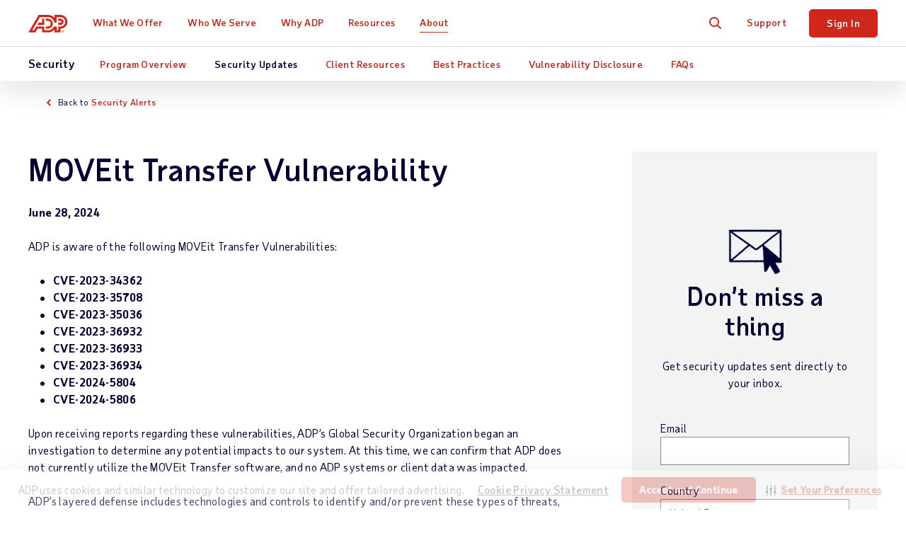

--- FILE ---
content_type: text/html; charset=utf-8
request_url: https://www.adp.com/about-adp/data-security/alerts/moveit-transfer-vulnerability-06062023.aspx
body_size: 23845
content:


<!DOCTYPE html>
<html lang="en">
<head>
    <meta charset="UTF-8">
	<meta http-equiv="X-UA-Compatible" content="IE=edge">


	<meta name="title" property="og:title" content="MOVEit Transfer Vulnerability"> <meta name="twitter:title" content="MOVEit Transfer Vulnerability">
	<meta name="viewport" content="width=device-width, initial-scale=1"> <meta name="twitter:viewport" content="width=device-width, initial-scale=1">
	<meta name="robots" content="all"> <meta name="twitter:robots" content="all">
	<meta name="description" property="og:description" content="ADP is aware of the following MOVEit Transfer Vulnerability"> <meta name="twitter:description" content="ADP is aware of the following MOVEit Transfer Vulnerability">
	<meta name="googlebot" content="all"> <meta name="twitter:googlebot" content="all">
	<meta property="og:url" content="https://www.adp.com/about-adp/data-security/alerts/moveit-transfer-vulnerability-06062023.aspx"> <meta name="twitter:url" content="https://www.adp.com/about-adp/data-security/alerts/moveit-transfer-vulnerability-06062023.aspx">
	<link rel="alternate" href="https://www.adp.com/about-adp/data-security/alerts/moveit-transfer-vulnerability-06062023.aspx" hreflang="en-us">
    <link rel="alternate" href="https://www.adp.com/about-adp/data-security/alerts/moveit-transfer-vulnerability-06062023.aspx" hreflang="x-default">
    <meta name="sc-language-en" content="https://www.adp.com/about-adp/data-security/alerts/moveit-transfer-vulnerability-06062023.aspx">
    <script type="text/javascript" src="/ruxitagentjs_ICA7NVfghqrux_10309250310100759.js" data-dtconfig="rid=RID_659040929|rpid=1542810201|domain=adp.com|reportUrl=https://bf11493kpk.bf.dynatrace.com/bf|app=e4f6cc6076001d54|cors=1|owasp=1|featureHash=ICA7NVfghqrux|rdnt=1|uxrgce=1|cuc=gxpr07tv|mdl=mdcc2=20|mel=100000|dpvc=1|md=mdcc1=bdocument.referrer,mdcc2=bnavigator.userAgent,mdcc3=dutm_source,mdcc4=dutm_medium,mdcc5=dutm_campaign,mdcc6=dutm_term,mdcc7=dutm_content|lastModification=1768225641835|tp=500,50,0|srbbv=2|agentUri=/ruxitagentjs_ICA7NVfghqrux_10309250310100759.js"></script><link rel="canonical" href="https://www.adp.com/about-adp/data-security/alerts/moveit-transfer-vulnerability-06062023.aspx">
<script>dataLayer = [{ 'continent': 'NA', 'country': 'US', 'state': 'OH', 'zip': '43085+43201-43207+43209-43224+43226-43232+43234-43236+43240+43251+43260+43266+43268+43270-43272+43279+43287+43291', 'city': 'COLUMBUS'}];</script>
	<link rel="preload" href="/static/project/adp/fonts/taubsansvariavf.woff2" as="font" type="font/woff2" crossorigin>

<link rel="preload" href="/-/media/adp2025/main/css-main-base-mobile.css?rev=33328c45f3264ffabb3d11f893b980d7" as="style" media="screen and (max-width: 767px)"> <!-- mobile -->
<link rel="preload" href="/-/media/adp2025/main/css-main-base-desktop.css?rev=4455fbf4aa4d4060894b73b3d1ba0d81" as="style" media="screen and (min-width: 768px)"> <!-- desktop -->
<link rel="stylesheet" media="screen and (max-width: 767px)" href="/-/media/adp2025/main/css-main-base-mobile.css?rev=33328c45f3264ffabb3d11f893b980d7"> <!-- mobile -->
<link rel="stylesheet" media="screen and (min-width: 768px)" href="/-/media/adp2025/main/css-main-base-desktop.css?rev=4455fbf4aa4d4060894b73b3d1ba0d81"> <!-- desktop -->
<link rel="shortcut icon" href="/-/media/adp2018/ui/favicon.ico">

<script defer src="/-/media/adp2022/js-vendor.js?rev=332494c9c3774396b0dddf7353836864"></script><!-- RESKIN 2022 js-vendor refactor -->
<script defer src="/-/media/adp2025/main/js-main-base.js?rev=87ca5a99293b4f5cb0d1213bd578d949"></script><!-- RESKIN 2022 js-main-base refactor -->

<link href="/-/media/adp2022/ui/touch-icons/ios_adplogo_120x120_en.png?rev=6fcc44dc722142afbf9e810ac0f38755" rel="apple-touch-icon" /> <!-- 120x120 -->
<link href="/-/media/adp2022/ui/touch-icons/ios_adplogo_120x120_en.png?rev=6fcc44dc722142afbf9e810ac0f38755" rel="apple-touch-icon-precomposed" sizes="120x120"> <!-- 120x120 precomposed -->
<link href="/-/media/adp2022/ui/touch-icons/ios_adplogo_152x152_en.png?rev=e7ea0600e9fd43babd322593ecaa7573" rel="apple-touch-icon" sizes="152x152" />
<link href="/-/media/adp2022/ui/touch-icons/ios_adplogo_167x167_en.png?rev=62d05c060d954fd2afb86f9070562ac6" rel="apple-touch-icon" sizes="167x167" />
<link href="/-/media/adp2022/ui/touch-icons/ios_adplogo_180x180_en.png?rev=30676d9224214b1792885f6c111e8330" rel="apple-touch-icon" sizes="180x180" />
<link href="/-/media/adp2022/ui/touch-icons/android_adplogo_192x192_en.png?rev=5627d66726b34b0e8390b25f5b072d4c" rel="icon" sizes="192x192" />
<link href="/-/media/adp2022/ui/touch-icons/android_adplogo_128x128_en.png?rev=662da0f9350e43138ca7ab72cac0c3ab" rel="icon" sizes="128x128" />

<style type="text/css">
@media (max-width: 869px) { 
  button.cmp-revoke-consent { bottom: 55px !important; }
}
</style>  
	<!-- <script defer src="/-/media/adp/redesign2018/js/elqCfg.js"></script> -->

<script type="text/javascript" src="//cdn.evgnet.com/beacon/adpinc/prod/scripts/evergage.min.js"></script>

<!-- Google Tag Manager -->
<!-- <noscript><iframe src="//www.googletagmanager.com/ns.html?id=GTM-MMKNHG5" height="0" width="0" style="display:none;visibility:hidden"></iframe></noscript> -->
<script>(function(w,d,s,l,i){w[l]=w[l]||[];w[l].push({'gtm.start': new Date().getTime(),event:'gtm.js'});var f=d.getElementsByTagName(s)[0], j=d.createElement(s),dl=l!='dataLayer'?'&l='+l:'';j.async=true;j.src= '//www.googletagmanager.com/gtm.js?id='+i+dl;f.parentNode.insertBefore(j,f); })(window,document,'script','dataLayer','GTM-MMKNHG5');</script>
<!-- End Google Tag Manager -->  
	
    <title>MOVEit Transfer Vulnerability</title> 

    
    
    
    
    
</head>
<body class="en " data-sitename="website">
    


<div id="ph-pre-header">
    
</div>

<!-- BEGIN NOINDEX -->

<header class="global-nav">
    <div class="nav-wrap">
        <a class="skip" href="#main-content">Skip to main content</a>
        <div class="nav-bar">
            <div class="nav-main">
                <div class="nav-row">
                    <style>
/* pride logo overrides
.global-nav .nav-main .logo.pride img { height: 31px; } */
</style>

<div class="mobile-nav visible-xs-flex">
<div class="mobile-nav-left">
<button class="hamburger visible-xs-inline" type="button" aria-label="toggle site navigation">
                            <span class="hamburger-box">
                                <span class="hamburger-inner"></span>
                            </span>
</button>
</div>
<div class="mobile-nav-right">
<a class="trigger-modal" href="#">Get Pricing</a>
<!--<a class="contact-trigger" href="#">Contact</a>
<a class="mobile-login" href="https://signin.adp.com/">Sign In</a>-->
</div>
</div>
<a href="/" class="logo"><img alt="ADP logo" src="/-/media/adp2025/ui/logo-adp.svg?rev=2ffd0a893eca4842b0f071c1e9c186b8&amp;hash=85D6D9870432E605FE0FD7F830F16744" class="skiplazy" height="32" width="70" loading="eager" fetchpriority="high" /></a>
<!-- <a href="/" class="logo pride"><img alt="ADP Pride logo" src="/-/media/adp2018/ui/logo-adp-fy19-pride.svg?rev=ce510b94a9b54cd088509c9e737de532&amp;hash=837E000C7A1CA3C1599F3C5D952E058F" class="skiplazy" height="171" width="300"></a> -->

                    <nav class="main-links" role="navigation">
                        <ul itemscope itemtype="https://www.schema.org/SiteNavigationElement">
<!-- What We Offer -->                                <li itemprop="name" data-id='9334bb420e744175b9e4123603b4c083' class='drop mega-menu'>
                                    <a href="/what-we-offer.aspx" class="level-1 plus js-section-buyer " itemprop="url" >What We Offer</a>

                                        <div class="drop-menu">
                                            <ul class="drop-menu-links">
                                                    <li class="">
                                                        <a href="/what-we-offer.aspx" class="level-2 d-none" data-link="#panel_20d59aac78524c6bb54cbda6f0c2b5da" >products and services</a>

                                                            <ul class="drop-menu-panel-preview">
                                                                <li class="panel-left">
    <a class="level-2" href="/what-we-offer/payroll.aspx">Payroll</a>
    <a class="level-2 full" href="/what-we-offer/payroll/payroll-for-1-49-employees.aspx">Small Business Payroll <span>(1-49 Employees)</span></a>
    <a class="level-2 full" href="/what-we-offer/payroll/payroll-for-50-1000-plus-employees.aspx">Midsized to Enterprise Payroll <span>(50-1,000+ Employees)</span></a>
    <a class="level-2 nav-promo full bg-blue-80 white" href="/what-we-offer/payroll/payroll-for-1-49-employees/payroll-packages.aspx?segmenter-force=yes">
        <div class="img-wrap">
            <img src="/-/media/adp/refresh2025/images/misc/navpromo_runproductscreen.png?rev=6b3e75497a62473fa94e742836118e66&amp;hash=264EA297C8FD47547A7480656DD25AB0" class="img-responsive" alt="" height="411" width="620" loading="lazy" />
        </div>
        <span class="txt-wrap">
            <p class="size18">Compare Packages</p>
            <span>Find the package that's right<br class="hidden-xs" /> for your business.</span>
        </span>
    </a>
</li>
<li class="panel-right">
    <p class="size20 taubsans-medium">Products &amp; Services</p>
    <div class="row list-icn links">
        <div class="col-sm-6">
            <ul>
                <li><span><img src="/-/media/adp/refresh2025/icons/default/adp_icon_timescheduling.svg?rev=97de4f626e144a08a87f5362b6ec10c1&amp;hash=E2E64F345E2587B71741B132C7E301A0" alt="" data-heightmissing="" data-widthmissing="" loading="lazy" /></span><a href="/what-we-offer/time-and-attendance.aspx">Time &amp; Attendance</a></li>
                <li><span><img src="/-/media/adp/refresh2025/icons/default/adp_icon_talent.svg?rev=54eb4edb62c246a087b0933f80e16242&amp;hash=59A436B0F163608C3361C5BEEDE45A16" alt="" data-heightmissing="" data-widthmissing="" loading="lazy" /></span><a href="/what-we-offer/talent.aspx">Talent</a></li>
                <li><span><img src="/-/media/adp/refresh2025/icons/default/adp_icon_benefits.svg?rev=8de2d18225924c318f422b48fd0dd5e0&amp;hash=38F9D56ED71D99472B30723AC870FB32" alt="" data-heightmissing="" data-widthmissing="" loading="lazy" /></span><a href="/what-we-offer/benefits.aspx">Benefits &amp; Insurance</a></li>
                <li><span><img src="/-/media/adp/refresh2025/icons/default/adp_icon_hrsupport.svg?rev=6a1862fe818f45ce8bf73d068f0f26bb&amp;hash=26D5E19C51804244118550703339B90E" alt="" data-heightmissing="" data-widthmissing="" loading="lazy" /></span><a href="/what-we-offer/hr-outsourcing-and-peo/professional-employer-organization.aspx">PEO &amp; HR Outsourcing</a></li>
                <li><span><img src="/-/media/adp/refresh2025/icons/default/adp_icon_taxcompliance.svg?rev=bebed6448d0240d3bf4187bbeded4fae&amp;hash=1471DF919C8061EBBABAD40090BA53CD" alt="" data-heightmissing="" data-widthmissing="" loading="lazy" /></span><a href="/what-we-offer/products/adp-smartcompliance.aspx">Compliance Services</a></li>
            </ul>
        </div>
        <div class="col-sm-6">
            <ul>
                <li><span><img src="/-/media/adp/refresh2025/icons/default/adp_icon_technology.svg?rev=8b66758e87c74bcba99957d370a08393&amp;hash=959B84EC656C6621BAA051C6EEBABE69" alt="" data-heightmissing="" data-widthmissing="" loading="lazy" /></span><a href="/what-we-offer/ai-solutions.aspx">AI Capabilities</a></li>
                <li><span><img src="/-/media/adp/refresh2025/icons/default/adp_icon_integrations.svg?rev=eec93fa2e29c45469669dd04192b8142&amp;hash=48325C88EEFAAFDF3B80024A49923F36" alt="" data-heightmissing="" data-widthmissing="" loading="lazy" /></span><a href="/what-we-offer/integrations.aspx">Integrations</a></li>
                <li><span><img src="/-/media/adp/refresh2025/icons/default/adp_icon_userfriendlytech.svg?rev=c495efd32c414c0fba3c15f1c467ed0f&amp;hash=C778A7E478FF2569049568F6A3EE548E" alt="" data-heightmissing="" data-widthmissing="" loading="lazy" /></span><a href="/what-we-offer/marketplace.aspx">App Marketplace</a></li>
                <li><span><img src="/-/media/adp/refresh2025/icons/default/adp_icon_flexibility.svg?rev=e352e86fc00d44a0ac48db37ad33da62&amp;hash=EC2CCFC2E969C02080BE1617F6965F6A" alt="" data-heightmissing="" data-widthmissing="" loading="lazy" /></span><a href="/what-we-offer/products.aspx">Products by Name</a></li>
            </ul>
        </div>
    </div>
</li>
                                                            </ul>

                                                        <ul class="drop-menu-panel" id="panel_20d59aac78524c6bb54cbda6f0c2b5da">

                                                            <li class="panel-left">
                                                                
                                                            </li>
                                                            <li class="panel-right right-panel-gray">
                                                                <ul>
                                                                </ul>
                                                            </li>
                                                        </ul>
                                                    </li>
                                                    <li class="d-none">
                                                        <a href="/what-we-offer/payroll.aspx" class="level-2 plus-black" data-link="#panel_9136eb3a08dc4de69304ef1937176ff6" >Payroll</a>


                                                        <ul class="drop-menu-panel" id="panel_9136eb3a08dc4de69304ef1937176ff6">

                                                            <li class="panel-left">
                                                                <p class="size22 taubsans-medium mb-15">Payroll</p>
<p>Fast, easy, accurate payroll and tax, so you can save time and money.</p>
<a href="/what-we-offer/payroll.aspx" class="link-arrow">Payroll Overview</a>
                                                            </li>
                                                            <li class="panel-right right-panel-gray">
                                                                <ul>
                                                                        <li class="visible-xs">
<a href="/what-we-offer/payroll.aspx" class="level-3 " >Overview</a>                                                                        </li>
                                                                        <li class="">
<a href="/what-we-offer/payroll/payroll-for-1-49-employees.aspx" class="level-3 rvsd-bg" >Small Business Payroll
<span class="black size12 hidden-xs d-block">(1-49 Employees)</span></a>                                                                        </li>
                                                                        <li class="">
<a href="/what-we-offer/payroll/payroll-for-50-1000-plus-employees.aspx" class="level-3 rvsd-bg" >Midsized to Enterprise Payroll
<span class="black size12 hidden-xs d-block">(50-1,000+ Employees)</span></a>                                                                        </li>
                                                                        <li class="">
<a href="/what-we-offer/payroll/payroll-for-1-49-employees/payroll-packages.aspx?segmenter-force=yes" class="level-3 rvsd-bg compare-package-nav-promo" > <span class="test-container">
     <span class="text-container">
         <p>Compare Packages</p>
             <span class="black">Find the package that's right for your business.</span>
       </span>
     <div class="image-container">
          <img src="/-/media/adp/refresh2025/shared/misc/comparepackage_navigation_257w_en.jpg?rev=a0b18990f4b14fcbbc7780c375c6fb94&amp;hash=F41789D6B8F45657BCBC98164344D83F" height="150" width="257" loading="lazy" />
    </div>
</span>
<style type="text/css">
.compare-package-nav-promo a.level-3 {display: flex !important;}.compare-package-nav-promo .text-container {width: 55%;display: flex;flex-direction: column;justify-content: center;}.compare-package-nav-promo .test-container {display: flex;align-items: center;}.compare-package-nav-promo .text-container p {font-size: 20px;line-height: 24px;font-variation-settings: 'wght' 120;margin-bottom: 3px;}.compare-package-nav-promo .text-container span {font-size: 12px;line-height: 13px;}.compare-package-nav-promo .image-container {width: 50%;padding: 10px 5px;}.compare-package-nav-promo .image-container img {width: 100%;}@media (max-width: 869px) {.compare-package-nav-promo .text-container p {font-size: 16px;}.global-nav .nav-main a.level-3.compare-package-nav-promo {padding-right: 9px; }}@media (min-width: 870px) {.global-nav .nav-main a.level-3.compare-package-nav-promo {padding-left: 24px; }}
</style></a>                                                                        </li>
                                                                </ul>
                                                            </li>
                                                        </ul>
                                                    </li>
                                                    <li class="d-none">
                                                        <a href="/what-we-offer/time-and-attendance.aspx" class="level-2 plus-black" data-link="#panel_65706af099244711a748167241be9ea0" >Time &amp; Attendance</a>


                                                        <ul class="drop-menu-panel" id="panel_65706af099244711a748167241be9ea0">

                                                            <li class="panel-left">
                                                                <p class="size22 taubsans-medium mb-15">Time &amp; Attendance</p>
<p>Manage labor costs and compliance with easy time & attendance tools. For advanced capabilities, workforce management adds optimized scheduling, labor forecasting/budgeting, attendance policy, leave case management and more.</p>
<!-- <a href="/what-we-offer/time-and-attendance.aspx" class="btn btn-xs">Time Overview</a> -->
                                                            </li>
                                                            <li class="panel-right right-panel-gray">
                                                                <ul>
                                                                        <li class="visible-xs">
<a href="/what-we-offer/time-and-attendance.aspx" class="level-3 " >Overview</a>                                                                        </li>
                                                                        <li class="hidden-xs">
<a href="/what-we-offer/time-and-attendance.aspx" class="level-3 " ><span>Time &amp; Attendance</span></a>                                                                        </li>
                                                                        <li class="">
<a href="/what-we-offer/time-and-attendance/workforce-management.aspx" class="level-3 " ><span>Workforce Management</span></a>                                                                        </li>
                                                                </ul>
                                                            </li>
                                                        </ul>
                                                    </li>
                                                    <li class="d-none">
                                                        <a href="/what-we-offer/talent.aspx" class="level-2 plus-black" data-link="#panel_bd903be8b8124598a50b78c28da8c536" >Talent</a>


                                                        <ul class="drop-menu-panel" id="panel_bd903be8b8124598a50b78c28da8c536">

                                                            <li class="panel-left">
                                                                <p class="size22 taubsans-medium mb-15">Talent</p>
<p>From recruitment to retirement, getting the very best out of your people.</p>
<a href="/what-we-offer/talent.aspx" class="link-arrow">Talent Overview</a>
                                                            </li>
                                                            <li class="panel-right right-panel-gray">
                                                                <ul>
                                                                        <li class="visible-xs">
<a href="/what-we-offer/talent.aspx" class="level-3 " >Overview</a>                                                                        </li>
                                                                        <li class="">
<a href="/what-we-offer/talent/talent-acquisition.aspx" class="level-3 " >Recruiting &amp; Hiring</a>                                                                        </li>
                                                                        <li class="">
<a href="/what-we-offer/talent/talent-management.aspx" class="level-3 " >Talent Management &amp; Activation</a>                                                                        </li>
                                                                        <li class="">
<a href="/what-we-offer/hr-services/employee-experience.aspx" class="level-3 " ><span>Employee Experience</span></a>                                                                        </li>
                                                                </ul>
                                                            </li>
                                                        </ul>
                                                    </li>
                                                    <li class="d-none">
                                                        <a href="/what-we-offer/benefits.aspx" class="level-2 plus-black" data-link="#panel_6c0d1d07ba214392bbd7923d2f6f1c5e" >Benefits &amp; Insurance</a>


                                                        <ul class="drop-menu-panel" id="panel_6c0d1d07ba214392bbd7923d2f6f1c5e">

                                                            <li class="panel-left">
                                                                <p class="size22 taubsans-medium mb-15">Benefits &amp; Insurance</p>
<p>Employee benefits, flexible administration, business insurance, and retirement plans.</p>
<a href="/what-we-offer/benefits.aspx" class="link-arrow">Benefits Overview</a>
                                                            </li>
                                                            <li class="panel-right right-panel-gray">
                                                                <ul>
                                                                        <li class="visible-xs">
<a href="/what-we-offer/benefits.aspx" class="level-3 " >Overview</a>                                                                        </li>
                                                                        <li class="">
<a href="/what-we-offer/benefits/benefits-administration.aspx" class="level-3 " >Benefits Administration</a>                                                                        </li>
                                                                        <li class="">
<a href="/what-we-offer/benefits/retirement.aspx" class="level-3 " >Retirement Plans</a>                                                                        </li>
                                                                        <li class="">
<a href="/what-we-offer/benefits/group-health-insurance.aspx" class="level-3 " >Group Health Insurance</a>                                                                        </li>
                                                                        <li class="">
<a href="/what-we-offer/benefits/business-insurance.aspx" class="level-3 " >Business Insurance</a>                                                                        </li>
                                                                        <li class="">
<a href="/what-we-offer/benefits/business-insurance/workers-compensation.aspx" class="level-3 " >Workers&rsquo; Compensation Insurance</a>                                                                        </li>
                                                                </ul>
                                                            </li>
                                                        </ul>
                                                    </li>
                                                    <li class="d-none">
                                                        <a href="/what-we-offer/hr-outsourcing-and-peo/professional-employer-organization.aspx" class="level-2 plus-black" data-link="#panel_7d766430f0ce4f51b3b969966c1273aa" >PEO &amp; HR Outsourcing </a>


                                                        <ul class="drop-menu-panel" id="panel_7d766430f0ce4f51b3b969966c1273aa">

                                                            <li class="panel-left">
                                                                <p class="size22 taubsans-medium mb-15">PEO &amp; HR Outsourcing</p>
<p>See how our team of experienced professionals can provide ongoing support for HR, payroll, and more—allowing you to focus on other aspects of your business.</p>
                                                            </li>
                                                            <li class="panel-right right-panel-gray">
                                                                <ul>
                                                                        <li class="">
<a href="/what-we-offer/hr-outsourcing-and-peo/professional-employer-organization.aspx" class="level-3 " >PEO (Professional Employer Organization)</a>                                                                        </li>
                                                                        <li class="">
<a href="/what-we-offer/hr-outsourcing-and-peo/outsource-hr-processes.aspx" class="level-3 " >HR Outsourcing</a>                                                                        </li>
                                                                </ul>
                                                            </li>
                                                        </ul>
                                                    </li>
                                                    <li class="d-none">
                                                        <a href="/what-we-offer/products/adp-smartcompliance.aspx" class="level-2 plus-black" data-link="#panel_511a1938ae65444ca5375d4cd9f43c86" >Compliance Services</a>


                                                        <ul class="drop-menu-panel" id="panel_511a1938ae65444ca5375d4cd9f43c86">

                                                            <li class="panel-left">
                                                                <p class="size22 taubsans-medium mb-15">Compliance Services</p>
<p>Simplify and unify your HCM compliance processes.</p>
<a href="/what-we-offer/products/adp-smartcompliance.aspx" class="link-arrow">Compliance Overview</a>
                                                            </li>
                                                            <li class="panel-right right-panel-gray">
                                                                <ul>
                                                                        <li class="visible-xs">
<a href="/what-we-offer/products/adp-smartcompliance.aspx" class="level-3 " >Overview</a>                                                                        </li>
                                                                        <li class="">
<a href="/what-we-offer/products/adp-smartcompliance/employment-tax-credits.aspx" class="level-3 " >Business Tax Credits</a>                                                                        </li>
                                                                        <li class="">
<a href="/what-we-offer/products/adp-smartcompliance/wage-payments.aspx" class="level-3 " ><span>Payment Solutions</span></a>                                                                        </li>
                                                                        <li class="">
<a href="/what-we-offer/products/adp-smartcompliance/employment-tax.aspx" class="level-3 " ><span>Payroll Taxes</span></a>                                                                        </li>
                                                                        <li class="">
<a href="/what-we-offer/products/adp-smartcompliance/health-compliance.aspx" class="level-3 " ><span>Health Compliance</span></a>                                                                        </li>
                                                                        <li class="">
<a href="/what-we-offer/products/adp-smartcompliance/wage-garnishment.aspx" class="level-3 " ><span>Wage Garnishment</span></a>                                                                        </li>
                                                                        <li class="">
<a href="/what-we-offer/products/adp-smartcompliance/integrations.aspx" class="level-3 " ><span>Compliance Integrations</span></a>                                                                        </li>
                                                                        <li class="">
<a href="/what-we-offer/products/adp-smartcompliance/unemployment-claims.aspx" class="level-3 " ><span>Unemployment Claims</span></a>                                                                        </li>
                                                                        <li class="">
<a href="/what-we-offer/products/adp-smartcompliance/employment-verification.aspx" class="level-3 " ><span>Employment Verification</span></a>                                                                        </li>
                                                                        <li class="">
<a href="/what-we-offer/products/workmarket.aspx" class="level-3 " ><span>Contractor Management</span></a>                                                                        </li>
                                                                </ul>
                                                            </li>
                                                        </ul>
                                                    </li>
                                                    <li class="d-none">
                                                        <a href="/what-we-offer/ai-solutions.aspx" class="level-2 plus-black" data-link="#panel_f46e12ce08d54ffca7bca3e6a19c68da" >AI Capabilities</a>


                                                        <ul class="drop-menu-panel" id="panel_f46e12ce08d54ffca7bca3e6a19c68da">

                                                            <li class="panel-left">
                                                                <p class="size22 taubsans-medium mb-15">Artificial Intelligence</p>
<p>Bring breakthrough AI to your payroll and HR experiences.</p>
<a href="/what-we-offer/ai-solutions.aspx" class="link-arrow">AI Overview</a>
                                                            </li>
                                                            <li class="panel-right right-panel-gray">
                                                                <ul>
                                                                        <li class="visible-xs">
<a href="/what-we-offer/ai-solutions.aspx" class="level-3 " >Overview</a>                                                                        </li>
                                                                        <li class="">
<a href="/what-we-offer/ai-solutions/ai-capabilities.aspx" class="level-3 " ><span>AI Capabilities</span></a>                                                                        </li>
                                                                        <li class="">
<a href="/what-we-offer/ai-solutions/responsible-ai.aspx" class="level-3 " ><span>Responsible AI</span></a>                                                                        </li>
                                                                </ul>
                                                            </li>
                                                        </ul>
                                                    </li>
                                                    <li class="d-none">
                                                        <a href="/what-we-offer/integrations.aspx" class="level-2 " data-link="#panel_de8e42b607be4d7ca93c03c67e9ae187" >Integrations</a>


                                                        <ul class="drop-menu-panel" id="panel_de8e42b607be4d7ca93c03c67e9ae187">

                                                            <li class="panel-left">
                                                                <p class="size22 taubsans-medium mb-15">Integrations</p>
<p>Quickly connect ADP solutions to popular software, ERPs and other HR systems.</p>
<a href="/what-we-offer/integrations.aspx" class="link-arrow">Integrations Overview</a>
                                                            </li>
                                                            <li class="panel-right right-panel-gray">
                                                                <ul>
                                                                </ul>
                                                            </li>
                                                        </ul>
                                                    </li>
                                                    <li class="d-none">
                                                        <a href="/what-we-offer/marketplace.aspx" class="level-2 " data-link="#panel_694f6119dda6498ca9bd082944778897" >App Marketplace</a>


                                                        <ul class="drop-menu-panel" id="panel_694f6119dda6498ca9bd082944778897">

                                                            <li class="panel-left">
                                                                <p class="size22 taubsans-medium mb-15">App Marketplace</p>
<p>Our online store for HR apps and more; for customers, partners and developers.</p>

                                                            </li>
                                                            <li class="panel-right right-panel-gray">
                                                                <ul>
                                                                        <li class="">
<a href="/what-we-offer/marketplace.aspx" class="level-3 " >App Marketplace</a>                                                                        </li>
                                                                        <li class="">
<a href="/what-we-offer/integrations/api-central.aspx" class="level-3 " >Custom Integrations</a>                                                                        </li>
                                                                </ul>
                                                            </li>
                                                        </ul>
                                                    </li>
                                                    <li class="d-none">
                                                        <a href="/what-we-offer/products.aspx" class="level-2 plus-black" data-link="#panel_b7ac9cb3368041d1aacb2e1851b4b131" >Products by Name</a>


                                                        <ul class="drop-menu-panel" id="panel_b7ac9cb3368041d1aacb2e1851b4b131">

                                                            <li class="panel-left">
                                                                <p class="size22 taubsans-medium mb-15">Products by Name</p>
<p>Comprehensive payroll and HR software solutions.</p>
<a href="/what-we-offer/products.aspx" class="link-arrow">See All Products</a>
                                                            </li>
                                                            <li class="panel-right right-panel-gray">
                                                                <ul>
                                                                        <li class="visible-xs">
<a href="/what-we-offer/products.aspx" class="level-3 " >Overview</a>                                                                        </li>
                                                                        <li class="">
<a href="/what-we-offer/products/run-powered-by-adp.aspx" class="level-3 " >RUN Powered by ADP&reg;</a>                                                                        </li>
                                                                        <li class="">
<a href="/what-we-offer/products/totalsource-peo.aspx" class="level-3 " ><span>ADP TotalSource&reg;</span></a>                                                                        </li>
                                                                        <li class="">
<a href="/what-we-offer/products/adp-workforce-now.aspx" class="level-3 " ><span>ADP Workforce Now&reg;</span></a>                                                                        </li>
                                                                        <li class="">
<a href="/what-we-offer/products/lyric.aspx" class="level-3 " ><span>ADP Lyric HCM</span></a>                                                                        </li>
                                                                        <li class="">
<a href="/what-we-offer/products/adp-comprehensive-services.aspx" class="level-3 " ><span>ADP&reg; Comprehensive Services</span></a>                                                                        </li>
                                                                        <li class="">
<a href="/what-we-offer/products/adp-smartcompliance.aspx" class="level-3 " ><span>ADP SmartCompliance&reg;</span></a>                                                                        </li>
                                                                        <li class="">
<a href="/what-we-offer/products/wisely-by-adp.aspx" class="level-3 " ><span>Wisely&reg; by ADP</span></a>                                                                        </li>
                                                                        <li class="">
<a href="/what-we-offer/products/adp-global-payroll.aspx" class="level-3 " ><span>ADP&reg; Global Payroll</span></a>                                                                        </li>
                                                                        <li class="">
<a href="/what-we-offer/products/adp-datacloud.aspx" class="level-3 " ><span>ADP&reg; DataCloud</span></a>                                                                        </li>
                                                                </ul>
                                                            </li>
                                                        </ul>
                                                    </li>
                                            </ul>
                                        </div>
                                </li>
<!-- Who We Serve -->                                <li itemprop="name" data-id='b11d663788864989b7a804aa948a408f' class='drop js-click-first-child'>
                                    <a href="/who-we-serve.aspx" class="level-1 plus js-section-buyer " itemprop="url" >Who We Serve</a>

                                        <div class="drop-menu">
                                            <ul class="drop-menu-links">
                                                    <li class="d-none">
                                                        <a href="/who-we-serve.aspx" class="level-2 " data-link="#panel_01bf1ba685bb48e8a2192022edbe32c4" >Overview</a>

                                                            <ul class="drop-menu-panel-preview">
                                                                <li class="panel-left">
<p class="size22 taubsans-medium mb-15">Who We Serve</p>
<p>See how we help organizations like yours with a wider range of payroll and HR options than any other provider.</p>
<!-- <a class="link-arrow" href="/who-we-serve.aspx">Overview</a> -->
</li>
<li class="panel-right">
</li>
                                                            </ul>

                                                        <ul class="drop-menu-panel" id="panel_01bf1ba685bb48e8a2192022edbe32c4">

                                                            <li class="panel-left">
                                                                
                                                            </li>
                                                            <li class="panel-right right-panel-gray">
                                                                <ul>
                                                                </ul>
                                                            </li>
                                                        </ul>
                                                    </li>
                                                    <li class="">
                                                        <a href="/who-we-serve/by-business-size/1-49-employees.aspx" class="level-2 " data-link="#panel_852fc2b8789a4db2a0f512ea87ffb722" >Small Business</a>


                                                        <ul class="drop-menu-panel" id="panel_852fc2b8789a4db2a0f512ea87ffb722">

                                                            <li class="panel-left">
                                                                <p class="size22 taubsans-medium mb-15">Small Business</p>
<p>Businesses with 1-49 employees lean on ADP for simplicity, efficiency and value for their various payroll and HR needs.</p>
<a href="/who-we-serve/by-business-size/1-49-employees.aspx" class="link-arrow">Small Business Overview</a>
                                                            </li>
                                                            <li class="panel-right right-panel-gray">
                                                                <ul>
                                                                </ul>
                                                            </li>
                                                        </ul>
                                                    </li>
                                                    <li class="">
                                                        <a href="/who-we-serve/by-business-size/50-999-employees.aspx" class="level-2 " data-link="#panel_ed4909f9e9134d908b0e9265996a9206" >Midsized Business</a>


                                                        <ul class="drop-menu-panel" id="panel_ed4909f9e9134d908b0e9265996a9206">

                                                            <li class="panel-left">
                                                                <p class="size22 taubsans-medium mb-15">Midsized Business</p>
<p>Companies with 50-999 employees save time and money by turning to ADP for the adaptable technology and support that helps them meet any payroll or HR challenge.</p>
<a href="/who-we-serve/by-business-size/50-999-employees.aspx" class="link-arrow">Midsized Business Overview</a>
                                                            </li>
                                                            <li class="panel-right right-panel-gray">
                                                                <ul>
                                                                </ul>
                                                            </li>
                                                        </ul>
                                                    </li>
                                                    <li class="">
                                                        <a href="/who-we-serve/by-business-size/1000-employees.aspx" class="level-2 " data-link="#panel_8da1eab6f5854f09ade043985a6634bd" >Large Business</a>


                                                        <ul class="drop-menu-panel" id="panel_8da1eab6f5854f09ade043985a6634bd">

                                                            <li class="panel-left">
                                                                <p class="size22 taubsans-medium mb-15">Large Business</p>
<p>For over 70 years, ADP has helped enterprise organizations with 1,000+ employees make the most of their people and processes with secure, integrated payroll and HCM solutions.</p>

                                                            </li>
                                                            <li class="panel-right right-panel-gray">
                                                                <ul>
                                                                        <li class="">
<a href="/who-we-serve/by-business-size/1000-employees.aspx" class="level-3 " ><span>Large Business Overview</span></a>                                                                        </li>
                                                                        <li class="">
<a href="/who-we-serve/by-business-size/global.aspx" class="level-3 " ><span>Global HCM</span></a>                                                                        </li>
                                                                        <li class="">
<a href="/what-we-offer/products/lyric.aspx" class="level-3 rvsd-bg compare-package-nav-promo" > <span class="test-container">
     <span class="text-container">
         <p>Lyric HCM</p>
             <span class="black">Empower your organization with a full-suite, HCM solution designed for your
rhythms of work.</span>
       </span>
     <div class="image-container">
          <img src="/-/media/adp/refresh2025/shared/misc/mainnav_promospot_lyric_205w_en.png?rev=192ae1d9d14e4dc7b09b676be62647cb&amp;hash=D4B326AC24466250B3BED2550E6F7AF0" height="150" width="205" loading="lazy" />
    </div>
</span>
<style type="text/css">
.compare-package-nav-promo a.level-3 {display: flex !important;}.compare-package-nav-promo .text-container {width: 55%;display: flex;flex-direction: column;justify-content: center;}.compare-package-nav-promo .test-container {display: flex;align-items: center;}.compare-package-nav-promo .text-container p {font-size: 16px;line-height: 24px;font-variation-settings: 'wght' 120;margin-bottom: 2px;}.compare-package-nav-promo .text-container span {font-size: 11px;line-height: 16px;}.compare-package-nav-promo .image-container {width: 50%;padding: 6px 4px;}.compare-package-nav-promo .image-container img {width: 100%;}@media (max-width: 869px) {.compare-package-nav-promo .text-container p {font-size: 16px;}.global-nav .nav-main a.level-3.compare-package-nav-promo {padding-right: 7px; }}@media (min-width: 870px) {.global-nav .nav-main a.level-3.compare-package-nav-promo {padding-left: 16px; }}
</style></a>                                                                        </li>
                                                                </ul>
                                                            </li>
                                                        </ul>
                                                    </li>
                                                    <li class="d-none">
                                                        <a href="/who-we-serve/by-business-size.aspx" class="level-2 plus-black" data-link="#panel_2a35e2aa24c94d0cb124dd4d6988b621" >Business Size</a>


                                                        <ul class="drop-menu-panel" id="panel_2a35e2aa24c94d0cb124dd4d6988b621">

                                                            <li class="panel-left">
                                                                <p class="size22 taubsans-medium mb-15">Business Size</p>
<p>Small, midsized or large, your business has unique needs, from technology to support and everything in between. Learn how we can make your work easier.</p>
<a href="/who-we-serve/by-business-size.aspx" class="link-arrow">See Business Sizes</a>
                                                            </li>
                                                            <li class="panel-right right-panel-gray">
                                                                <ul>
                                                                        <li class="visible-xs">
<a href="/who-we-serve/by-business-size.aspx" class="level-3 " >Overview</a>                                                                        </li>
                                                                        <li class="">
<a href="/who-we-serve/by-business-size/1-49-employees.aspx" class="level-3 " >1-49 Employees</a>                                                                        </li>
                                                                        <li class="">
<a href="/who-we-serve/by-business-size/50-999-employees.aspx" class="level-3 " >50-999 Employees</a>                                                                        </li>
                                                                        <li class="">
<a href="/who-we-serve/by-business-size/1000-employees.aspx" class="level-3 " >1000+ Employees</a>                                                                        </li>
                                                                </ul>
                                                            </li>
                                                        </ul>
                                                    </li>
                                                    <li class="">
                                                        <a href="/who-we-serve/by-industry.aspx" class="level-2 plus-black" data-link="#panel_5106bd940c1b4639adcbc722fae460e5" >Industries</a>


                                                        <ul class="drop-menu-panel" id="panel_5106bd940c1b4639adcbc722fae460e5">

                                                            <li class="panel-left">
                                                                <p class="size22 taubsans-medium mb-15">Industries</p>
<p>You face specific challenges that require solutions based on experience. Learn how we can tackle your industry demands together.</p>
<a href="/who-we-serve/by-industry.aspx" class="link-arrow">See Industries</a>
                                                            </li>
                                                            <li class="panel-right right-panel-gray">
                                                                <ul>
                                                                        <li class="visible-xs">
<a href="/who-we-serve/by-industry.aspx" class="level-3 " >Overview</a>                                                                        </li>
                                                                        <li class="">
<a href="/who-we-serve/by-industry/hospitality-restaurant-foodservice.aspx" class="level-3 " >Restaurant / Hospitality</a>                                                                        </li>
                                                                        <li class="">
<a href="/who-we-serve/by-industry/manufacturing.aspx" class="level-3 " >Manufacturing</a>                                                                        </li>
                                                                        <li class="">
<a href="/who-we-serve/by-industry/professional-technical-services.aspx" class="level-3 " >Professional &amp; Technical Services</a>                                                                        </li>
                                                                        <li class="">
<a href="/who-we-serve/by-industry/construction.aspx" class="level-3 " >Construction</a>                                                                        </li>
                                                                        <li class="">
<a href="/who-we-serve/by-industry/financial-services.aspx" class="level-3 " >Financial Services</a>                                                                        </li>
                                                                        <li class="">
<a href="/who-we-serve/by-industry/retail.aspx" class="level-3 " >Retail</a>                                                                        </li>
                                                                        <li class="">
<a href="/who-we-serve/by-industry/healthcare.aspx" class="level-3 " >Healthcare</a>                                                                        </li>
                                                                        <li class="">
<a href="/who-we-serve/by-industry/government-education.aspx" class="level-3 " >Government / Education</a>                                                                        </li>
                                                                        <li class="">
<a href="/who-we-serve/by-industry/nonprofit-social-services.aspx" class="level-3 " >Nonproﬁt / Social Services</a>                                                                        </li>
                                                                </ul>
                                                            </li>
                                                        </ul>
                                                    </li>
                                                    <li class="">
                                                        <a href="/who-we-serve/by-partner.aspx" class="level-2 plus-black" data-link="#panel_b021466f82f243f597730f2a899e9b46" >Partners</a>


                                                        <ul class="drop-menu-panel" id="panel_b021466f82f243f597730f2a899e9b46">

                                                            <li class="panel-left">
                                                                <p class="size22 taubsans-medium mb-15">Partners</p>
<p>Learn how we can make a difference by joining forces to improve the success of the clients we share.</p>
<a href="/who-we-serve/by-partner.aspx" class="link-arrow">See Partners</a>
                                                            </li>
                                                            <li class="panel-right right-panel-gray">
                                                                <ul>
                                                                        <li class="visible-xs">
<a href="/who-we-serve/by-partner.aspx" class="level-3 " >Overview</a>                                                                        </li>
                                                                        <li class="">
<a href="/who-we-serve/by-partner/accountants.aspx" class="level-3 " >Accountants</a>                                                                        </li>
                                                                        <li class="">
<a href="/who-we-serve/by-partner/brokers.aspx" class="level-3 " >Brokers</a>                                                                        </li>
                                                                        <li class="">
<a href="/who-we-serve/by-partner/financial-advisors.aspx" class="level-3 " >Financial Advisors</a>                                                                        </li>
                                                                        <li class="">
<a href="/who-we-serve/by-partner/private-equity.aspx" class="level-3 " >Private Equity</a>                                                                        </li>
                                                                        <li class="">
<a href="/who-we-serve/by-partner/franchise-alliances.aspx" class="level-3 " >Franchises</a>                                                                        </li>
                                                                        <li class="">
<a href="/who-we-serve/by-partner/member-organizations.aspx" class="level-3 " >Member Organizations</a>                                                                        </li>
                                                                        <li class="">
<a href="/who-we-serve/by-partner/banking-professionals.aspx" class="level-3 " ><span>Banking Professionals</span></a>                                                                        </li>
                                                                        <li class="">
<a href="/who-we-serve/by-partner/software-providers-development.aspx" class="level-3 " >Software Providers</a>                                                                        </li>
                                                                        <li class="">
<a href="/who-we-serve/by-partner/enterprise-resource-planning.aspx" class="level-3 " >ERPs</a>                                                                        </li>
                                                                        <li class="">
<a href="/what-we-offer/products/adp-embedded-payroll.aspx" class="level-3 " >Embedded Payroll</a>                                                                        </li>
                                                                </ul>
                                                            </li>
                                                        </ul>
                                                    </li>
                                            </ul>
                                        </div>
                                </li>
<!-- Why ADP -->                                <li itemprop="name" data-id='a936969ce5c048518881c1cb8c2208e7' class=''>
                                    <a href="/how-we-differ.aspx" class="level-1 level-1 plus " itemprop="url" >Why ADP</a>

                                </li>
<!-- Resources -->                                <li itemprop="name" data-id='8e9dce854c264d85a7f9f4015936225f' class='drop'>
                                    <a href="/resources.aspx" class="level-1 plus js-section-resource " itemprop="url" >Resources</a>

                                        <div class="drop-menu">
                                            <ul class="drop-menu-links">
                                                    <li class="visible-xs">
                                                        <a href="/resources.aspx" class="level-2 " data-link="#panel_27faebe6e298458da045d21bfd697953" >Overview</a>


                                                        <ul class="drop-menu-panel" id="panel_27faebe6e298458da045d21bfd697953">

                                                            <li class="panel-left">
                                                                
                                                            </li>
                                                            <li class="panel-right right-panel-gray">
                                                                <ul>
                                                                </ul>
                                                            </li>
                                                        </ul>
                                                    </li>
                                                    <li class="">
                                                        <a href="/resources/small-business.aspx" class="level-2 plus-black" data-link="#panel_72cd38d42dd0445aa52cd7faabadbc5a" >Small Business</a>

                                                            <ul class="drop-menu-panel-preview">
                                                                <li class="panel-left">
<p class="size22 taubsans-medium mb-15">Resource Center</p>
<p>Take your organization to the next level with tools and resources that help you work smarter, regardless of your business’s size and goals.</p>
<a href="/resources.aspx" class="link-arrow">Resources Overview</a>
</li>
<li class="panel-right">

     <a class="level-3 link-card" href="https://www.adpri.org/today-at-work" target="_blank" style="display:block;">
           <img src="/-/media/adp/reskin2022/images/shared/adp_ri_logo_color_en_nav_promo.svg?rev=13dbdefc6a074342a61c9315cb0a610b&amp;hash=C1A586545CFDC2B6F1DA26FC0A50C83C" alt="ADP Research" height="43" width="197" style="max-width:none;" class="mb-10 skiplazy" loading="eager" fetchpriority="high" /><br />
          <span class="d-block">Discover the latest Today at Work insights from ADP Research</span>
     </a>
     <a href="/resources/big-beautiful-bill.aspx" class="level-3 link-card compare-package-nav-promo py-sm-10 pr-sm-25"> <span class="test-container">
     <p class="size20 taubsans-medium mb-15">Your guide to the One Big Beautiful Bill Act</p>

     <div class="">
          <img src="/-/media/adp/refresh2025/images/resources/big-beautiful-bill/nav_promo_no_bg.png?rev=9d5d92d429f94068b4e750ceac14c575&amp;hash=0AAA0FA454244FE223B62705E2C5EF2E" class="mr-0" alt="Your guide to the One Big Beautiful Bill Act" height="125" width="171" loading="lazy" style="max-width:none;" loading="lazy" />
    </div>
</span>
     </a>
</li>

                                                            </ul>

                                                        <ul class="drop-menu-panel" id="panel_72cd38d42dd0445aa52cd7faabadbc5a">

                                                            <li class="panel-left">
                                                                <p class="size22 taubsans-medium mb-15">Small Business Resources</p>
<p>Discover a wealth of knowledge to help you tackle payroll, HR and benefits, and compliance.</p>
<a href="/resources/small-business.aspx" class="link-arrow">View Resources</a>
                                                            </li>
                                                            <li class="panel-right right-panel-gray">
                                                                <ul>
                                                                        <li class="visible-xs">
<a href="/resources/small-business.aspx" class="level-3 " ><span>Overview</span></a>                                                                        </li>
                                                                        <li class="">
<a href="/resources/small-business/paying-people.aspx" class="level-3 " ><span>Paying Your People</span></a>                                                                        </li>
                                                                        <li class="">
<a href="/resources/small-business/compliance.aspx" class="level-3 " ><span>Maintaining Compliance</span></a>                                                                        </li>
                                                                        <li class="">
<a href="/resources/small-business/recruiting-hiring.aspx" class="level-3 " ><span>Recruiting & Hiring</span></a>                                                                        </li>
                                                                        <li class="">
<a href="/resources/small-business/outsourcing.aspx" class="level-3 " ><span>Outsourcing HR</span></a>                                                                        </li>
                                                                </ul>
                                                            </li>
                                                        </ul>
                                                    </li>
                                                    <li class="">
                                                        <a href="/resources/midsized-enterprise.aspx" class="level-2 plus-black" data-link="#panel_54bc26c634c34d259dfd5c1791696b91" >Midsized &amp; Enterprise Business</a>


                                                        <ul class="drop-menu-panel" id="panel_54bc26c634c34d259dfd5c1791696b91">

                                                            <li class="panel-left">
                                                                <p class="size22 taubsans-medium mb-15">Midsized & Enterprise Business Resources</p>
<p>Tap into a wealth of knowledge designed to simplify complex tasks and encourage strategic decisions across key functions.</p>
<a href="/resources/midsized-enterprise.aspx" class="link-arrow">View Resources</a>
                                                            </li>
                                                            <li class="panel-right right-panel-gray">
                                                                <ul>
                                                                        <li class="visible-xs">
<a href="/resources/midsized-enterprise.aspx" class="level-3 " ><span>Overview</span></a>                                                                        </li>
                                                                        <li class="">
<a href="/resources/midsized-enterprise/human-capital-management.aspx" class="level-3 " ><span>Evaluating HCM</span></a>                                                                        </li>
                                                                        <li class="">
<a href="/resources/midsized-enterprise/paying-people.aspx" class="level-3 " ><span>Paying Your People</span></a>                                                                        </li>
                                                                        <li class="">
<a href="/resources/midsized-enterprise/compliance.aspx" class="level-3 " ><span>Maintaining Compliance</span></a>                                                                        </li>
                                                                        <li class="">
<a href="/resources/midsized-enterprise/workforce-management.aspx" class="level-3 " ><span>Managing Your Workforce</span></a>                                                                        </li>
                                                                </ul>
                                                            </li>
                                                        </ul>
                                                    </li>
                                                    <li class="">
                                                        <a href="" class="level-2 d-none" data-link="#panel_27fc085222094715b80b417fafa9f875" >Paycheck Protection Program Guide</a>


                                                        <ul class="drop-menu-panel" id="panel_27fc085222094715b80b417fafa9f875">

                                                            <li class="panel-left">
                                                                
                                                            </li>
                                                            <li class="panel-right right-panel-gray">
                                                                <ul>
                                                                </ul>
                                                            </li>
                                                        </ul>
                                                    </li>
                                                    <li class="">
                                                        <a href="/resources/diversity-equity-and-inclusion.aspx" class="level-2 visible-xs" data-link="#panel_fe63fff05f7e4d96973f82bdeb58e591" >Diversity, Equity &amp; Inclusion Toolkit</a>


                                                        <ul class="drop-menu-panel" id="panel_fe63fff05f7e4d96973f82bdeb58e591">

                                                            <li class="panel-left">
                                                                
                                                            </li>
                                                            <li class="panel-right right-panel-gray">
                                                                <ul>
                                                                </ul>
                                                            </li>
                                                        </ul>
                                                    </li>
                                                    <li class="">
                                                        <a href="/resources/tools.aspx" class="level-2 plus-black" data-link="#panel_306fd31f4ca644ccb70fb9d05b0f4034" >Tools</a>


                                                        <ul class="drop-menu-panel" id="panel_306fd31f4ca644ccb70fb9d05b0f4034">

                                                            <li class="panel-left">
                                                                <p class="size22 taubsans-medium mb-15">Tools</p>
<p>Find payroll and retirement calculators, plus tax and compliance resources.</p>
<a href="/resources/tools.aspx" class="link-arrow">See All Tools</a>
                                                            </li>
                                                            <li class="panel-right right-panel-gray">
                                                                <ul>
                                                                        <li class="visible-xs">
<a href="/resources/tools.aspx" class="level-3 " >Overview</a>                                                                        </li>
                                                                        <li class="">
<a href="/resources/tools/calculators.aspx" class="level-3 " >Calculators</a>                                                                        </li>
                                                                        <li class="">
<a href="/resources/tools/tax-guides-and-forms.aspx" class="level-3 " >Tax Guides &amp; Forms</a>                                                                        </li>
                                                                        <li class="">
<a href="/resources/tools/glossary.aspx" class="level-3 " >Glossary</a>                                                                        </li>
                                                                </ul>
                                                            </li>
                                                        </ul>
                                                    </li>
                                                    <li class="">
                                                        <a href="/resources/events.aspx" class="level-2 " data-link="#panel_4365081db4d64659902e745cdd11e3d5" >Webinars &amp; Events</a>


                                                        <ul class="drop-menu-panel" id="panel_4365081db4d64659902e745cdd11e3d5">

                                                            <li class="panel-left">
                                                                <p class="size22 taubsans-medium mb-15">Webinars and Events</p>
<p>Attend webinars or find out where and when we can connect at in-person events.</p>
<a href="/resources/events.aspx" class="link-arrow">See Webinars &amp; Events</a>
                                                            </li>
                                                            <li class="panel-right right-panel-gray">
                                                                <ul>
                                                                </ul>
                                                            </li>
                                                        </ul>
                                                    </li>
                                                    <li class="">
                                                        <a href="https://www.adp.com/resources/what-others-say/testimonials.aspx#sort=%40updated%20descending" class="level-2 " data-link="#panel_a69c7db592324ea186c64624d3c6d2d3" >Testimonials</a>


                                                        <ul class="drop-menu-panel" id="panel_a69c7db592324ea186c64624d3c6d2d3">

                                                            <li class="panel-left">
                                                                <p class="size22 taubsans-medium mb-15">Testimonials</p>
<p>Don’t take our word for it. Discover what others say about us.</p>
<a href="/resources/what-others-say/testimonials.aspx#sort=%40updated%20descending" class="link-arrow">See Testimonials</a>
                                                            </li>
                                                            <li class="panel-right right-panel-gray">
                                                                <ul>
                                                                </ul>
                                                            </li>
                                                        </ul>
                                                    </li>
                                                    <li class="">
                                                        <a href="/resources/demos.aspx" class="level-2 " data-link="#panel_f030aeb8bd424f50bcc8d4d542c0d309" >Demos</a>


                                                        <ul class="drop-menu-panel" id="panel_f030aeb8bd424f50bcc8d4d542c0d309">

                                                            <li class="panel-left">
                                                                <p class="size22 taubsans-medium mb-15">Demos</p>
<p>Discover how easy and intuitive it is to use our solutions.</p>
<a href="/resources/demos.aspx" class="link-arrow">See Demos</a>
                                                            </li>
                                                            <li class="panel-right right-panel-gray">
                                                                <ul>
                                                                </ul>
                                                            </li>
                                                        </ul>
                                                    </li>
                                                    <li class="">
                                                        <a href="/spark.aspx" class="level-2 " data-link="#panel_a4c8a844d44d4c4da2ec4dad986dd23b" >SPARK Blog</a>


                                                        <ul class="drop-menu-panel" id="panel_a4c8a844d44d4c4da2ec4dad986dd23b">

                                                            <li class="panel-left">
                                                                <p class="size22 taubsans-medium mb-15">SPARK Blog</p>
<p>Read the latest news, stories, insights and tips to help you ignite the power of your people.</p>
<a href="/spark.aspx" class="link-arrow">View Blog</a>
                                                            </li>
                                                            <li class="panel-right right-panel-gray">
                                                                <ul>
                                                                </ul>
                                                            </li>
                                                        </ul>
                                                    </li>
                                                    <li class="">
                                                        <a href="https://www.adpri.org/" class="level-2 link-out" target="_blank" data-link="#panel_bc618e87819f4538a37d2d791bccb622" rel="noopener noreferrer" >ADP Research</a>


                                                        <ul class="drop-menu-panel" id="panel_bc618e87819f4538a37d2d791bccb622">

                                                            <li class="panel-left">
                                                                <p class="size22 taubsans-medium mb-15">ADP Research</p>
<p>Access the definitive source for exclusive data-driven insights on today’s working world.</p>
<a href="https://www.adpri.org/" class="link-arrow" target="_blank">Overview</a>
                                                            </li>
                                                            <li class="panel-right right-panel-gray">
                                                                <ul>
                                                                </ul>
                                                            </li>
                                                        </ul>
                                                    </li>
                                                    <li class="">
                                                        <a href="/resources/what-others-say.aspx" class="level-2 plus-black d-none" data-link="#panel_cd1e7f942544470a9cd9e3c3930a06ba" >What Others Say</a>


                                                        <ul class="drop-menu-panel" id="panel_cd1e7f942544470a9cd9e3c3930a06ba">

                                                            <li class="panel-left">
                                                                <p class="size22 taubsans-medium mb-15">What Others Say</p>
<p>Don’t just take our word for it. Discover what others say about us.</p>
<a href="/resources/what-others-say.aspx" class="link-arrow">See What Others Say</a>
                                                            </li>
                                                            <li class="panel-right right-panel-gray">
                                                                <ul>
                                                                        <li class="visible-xs">
<a href="/resources/what-others-say.aspx" class="level-3 " >Overview</a>                                                                        </li>
                                                                        <li class="">
<a href="/resources/what-others-say/testimonials.aspx" class="level-3 " >Testimonials</a>                                                                        </li>
                                                                        <li class="">
<a href="/resources/what-others-say/reviews.aspx" class="level-3 " >Product Reviews</a>                                                                        </li>
                                                                        <li class="">
<a href="" class="level-3 " >Awards</a>                                                                        </li>
                                                                        <li class="">
<a href="/resources/what-others-say/analyst-reports.aspx" class="level-3 " >Analyst Reports</a>                                                                        </li>
                                                                </ul>
                                                            </li>
                                                        </ul>
                                                    </li>
                                            </ul>
                                        </div>
                                </li>
<!-- About ADP -->                                <li itemprop="name" data-id='65b951bcbc924baa91b0144441959f67' class='drop js-click-first-child'>
                                    <a href="/about-adp.aspx" class="level-1 plus on" itemprop="url" >About</a>

                                        <div class="drop-menu">
                                            <ul class="drop-menu-links">
                                                    <li class="d-none">
                                                        <a href="/about-adp.aspx" class="level-2 " data-link="#panel_87816f6e7bbe491b9b6cb5b4a5d9b616" >Overview</a>

                                                            <ul class="drop-menu-panel-preview">
                                                                <li class="panel-left">
<p class="size22 taubsans-medium mb-15">About ADP</p>
<p>ADP helps organizations of all types and sizes unlock their potential.</p>
<a href="/about-adp.aspx" class="link-arrow">Learn About ADP</a>
</li>
<li class="panel-right right-panel-gray">

</li>
                                                            </ul>

                                                        <ul class="drop-menu-panel" id="panel_87816f6e7bbe491b9b6cb5b4a5d9b616">

                                                            <li class="panel-left">
                                                                

                                                            </li>
                                                            <li class="panel-right right-panel-gray">
                                                                <ul>
                                                                </ul>
                                                            </li>
                                                        </ul>
                                                    </li>
                                                    <li class="">
                                                        <a href="/about-adp.aspx" class="level-2 plus-black" data-link="#panel_80edaab9b2b84a49b8e8d40f3dfa1797" >About ADP</a>


                                                        <ul class="drop-menu-panel" id="panel_80edaab9b2b84a49b8e8d40f3dfa1797">

                                                            <li class="panel-left">
                                                                <p class="size22 taubsans-medium mb-15">About ADP</p>
<p>ADP helps organizations of all types and sizes unlock their potential.</p>
<a href="/about-adp.aspx" class="link-arrow">Learn About ADP</a>
                                                            </li>
                                                            <li class="panel-right right-panel-gray">
                                                                <ul>
                                                                        <li class="visible-xs">
<a href="/about-adp.aspx" class="level-3 " ><span>Overview</span></a>                                                                        </li>
                                                                        <li class="">
<a href="/about-adp/leadership.aspx" class="level-3 " ><span>Leadership</span></a>                                                                        </li>
                                                                        <li class="">
<a href="/about-adp/corporate-social-responsibility.aspx" class="level-3 " ><span>Corporate Responsibility</span></a>                                                                        </li>
                                                                        <li class="">
<a href="/about-adp/awards-and-recognition.aspx" class="level-3 " ><span>Awards &amp; Recognition</span></a>                                                                        </li>
                                                                        <li class="">
<a href="/about-adp/ambassadors.aspx" class="level-3 " ><span>Sponsorships</span></a>                                                                        </li>
                                                                        <li class="">
<a href="/about-adp/data-security.aspx" class="level-3 " ><span>Data Security</span></a>                                                                        </li>
                                                                        <li class="">
<a href="/about-adp/data-privacy.aspx" class="level-3 " ><span>Data Privacy</span></a>                                                                        </li>
                                                                        <li class="">
<a href="https://ventures.adp.com" class="level-3 link-out" target="_blank" rel="noopener noreferrer" ><span>ADP Ventures</span></a>                                                                        </li>
                                                                </ul>
                                                            </li>
                                                        </ul>
                                                    </li>
                                                    <li class="d-none">
                                                        <a href="/how-we-differ.aspx" class="level-2 " data-link="#panel_9be0887be02b45cea7b414bdea6d26d2" >Why ADP</a>


                                                        <ul class="drop-menu-panel" id="panel_9be0887be02b45cea7b414bdea6d26d2">

                                                            <li class="panel-left">
                                                                <p class="size22 taubsans-medium mb-15">Why ADP</p>
<p>Learn why more than 1,000,000 clients rely on ADP and why we’re always designing for people.</p>
<a href="/how-we-differ.aspx" class="link-arrow">Learn Why ADP</a>
                                                            </li>
                                                            <li class="panel-right right-panel-gray">
                                                                <ul>
                                                                </ul>
                                                            </li>
                                                        </ul>
                                                    </li>
                                                    <li class="">
                                                        <a href="/worldwide-locations.aspx" class="level-2 " data-link="#panel_bec24c0a0cdf4309b7aa552567469bb5" >Worldwide Locations</a>


                                                        <ul class="drop-menu-panel" id="panel_bec24c0a0cdf4309b7aa552567469bb5">

                                                            <li class="panel-left">
                                                                <p class="size22 taubsans-medium mb-15">Worldwide Locations</p>
<p>We provide payroll, global HCM and outsourcing services in more than 140 countries. Whether you operate in multiple countries or just one, we can provide local expertise to support your global workforce strategy.</p>
<a href="/worldwide-locations.aspx" class="link-arrow">See All Locations</a>
                                                            </li>
                                                            <li class="panel-right right-panel-gray">
                                                                <ul>
                                                                </ul>
                                                            </li>
                                                        </ul>
                                                    </li>
                                                    <li class="">
                                                        <a href="https://jobs.adp.com/?rb=ADP_COM" class="level-2 plus-black" target="_blank" data-link="#panel_90cc6816998543d7aa9d731a9417801f" rel="noopener noreferrer" >Careers</a>


                                                        <ul class="drop-menu-panel" id="panel_90cc6816998543d7aa9d731a9417801f">

                                                            <li class="panel-left">
                                                                <p class="size22 taubsans-medium mb-15">Careers</p>
<p>ADP hires in over 26 countries around the world for a variety of amazing careers. We’re reimagining what it means to work, and doing so in profound ways. At ADP, we say that we’re Always Designing for People, starting with our own.</p>
                                                            </li>
                                                            <li class="panel-right right-panel-gray">
                                                                <ul>
                                                                        <li class="">
<a href="https://jobs.adp.com/?rb=ADP_COM" class="level-3 link-out" target="_blank" rel="noopener noreferrer" ><span>All Open Roles</span></a>                                                                        </li>
                                                                        <li class="">
<a href="https://tech.adp.com/" class="level-3 link-out" target="_blank" rel="noopener noreferrer" ><span>Tech Careers</span></a>                                                                        </li>
                                                                </ul>
                                                            </li>
                                                        </ul>
                                                    </li>
                                                    <li class="">
                                                        <a href="https://investors.adp.com/" class="level-2 link-out" target="_blank" data-link="#panel_655270a110914e70b126d249fd7e3de0" rel="noopener noreferrer" >Investors</a>


                                                        <ul class="drop-menu-panel" id="panel_655270a110914e70b126d249fd7e3de0">

                                                            <li class="panel-left">
                                                                <p class="size22 taubsans-medium mb-15">Investors</p>

                                                            </li>
                                                            <li class="panel-right right-panel-gray">
                                                                <ul>
                                                                </ul>
                                                            </li>
                                                        </ul>
                                                    </li>
                                                    <li class="">
                                                        <a href="https://mediacenter.adp.com/" class="level-2 link-out" target="_blank" data-link="#panel_beb1589d67e24419967df074163f31ca" rel="noopener noreferrer" >Media</a>


                                                        <ul class="drop-menu-panel" id="panel_beb1589d67e24419967df074163f31ca">

                                                            <li class="panel-left">
                                                                <p class="size22 taubsans-medium mb-15">Media</p>

                                                            </li>
                                                            <li class="panel-right right-panel-gray">
                                                                <ul>
                                                                </ul>
                                                            </li>
                                                        </ul>
                                                    </li>
                                            </ul>
                                        </div>
                                </li>
<!-- Support -->                                <li itemprop="name" data-id='e586c8c66ec04fc29836a24ee5f37769' class='mobile-btns'>
                                    <a href="/contact-us/customer-service.aspx" class="level-1 btn2 btn-outline " itemprop="url" >Support</a>

                                </li>
<!-- Login -->                                <li itemprop="name" data-id='b24253a65adb490c9f5213d17e67642d' class='mobile-btns'>
                                    <a href="https://login.adp.com/welcome" class="level-1 btn2 " itemprop="url" >Sign In</a>

                                </li>
                        </ul>
                    </nav>

                    <div class="controls">
	<div class="utility">
		<button class="nav-search search-trigger hidden-xs"><span>Search Site</span></button>
		<div class="search-panel drop-menu">
			<ul class="drop-menu-links">
				<li class="drop-menu-panel">
					<img class="visible-xs close-panel" src="/-/media/adp2022/ui/icn-close.svg?rev=cd32a4a6928940b49f4c72ced53a7427&amp;hash=A27B155E4E63DE93679C906099838EAF" alt="" height="27" width="27" aria-label="Close Site Search" loading="lazy" />
					<p class="size24 header-color text-sm-center reg-mb taubsans-medium">I am looking for&#8230;</p>
					<div class="nav-search-field-wrapper">
						<input id="nav-search-field" type="text" />
						<input id="header-search-submit" class="btn" value="Search" type="submit" />
					</div>
				</li>
			</ul>
		</div>
		<a class="nav-support" href="/contact-us/customer-service.aspx">Support</a>
		<!-- <div class="support-panel drop-menu">
			<ul class="drop-menu-links">
				<li class="drop-menu-panel">
					<img class="visible-xs close-panel" src="/-/media/adp2022/ui/icn-close.svg?rev=cd32a4a6928940b49f4c72ced53a7427&amp;hash=A27B155E4E63DE93679C906099838EAF" alt="" height="27" width="27">
					<div class="row mx-auto width650 d-sm-flex align-items-center">
						<div class="panel-left d-block text-sm-right">
							<p class="size24 header-color mb-sm-0 taubsans-medium">I need support for&#8230;</p>
						</div>
						<div class="panel-right pl-xs-0">
							<ul>
								<li><a class="level-3" href="/contact-us/customer-service.aspx">Login or other general help</a></li>
								<li><a class="level-3" href="/Error?item=web%3a%7b8C0278DD-3983-4A06-8E55-1D99B3F523C1%7d%40en">Paycheck Protection Program</a></li>
								<li><a class="level-3" href="/contact-us/customer-service.aspx">More</a></li>
							</ul>
						</div>
					</div>
				</li>
			</ul>
		</div> -->
		<a href="https://signin.adp.com/" class="btn btn-xs login-btn-desktop hidden-xs">Sign In</a>
	</div>
</div>

                </div>
            </div>

            
	<nav class="nav-sub" id="ADP_d9b963e7870a462aa523b7d5ad2cd5da" data-source-title="Security Alerts Secondary Nav" data-source-id="{823AEB9C-C031-4B14-BF3D-938413F403DF}">
		<div class="nav-row ">
				<div class="nav-sub-title"><span>Security</span></div>

				<ul class="nav-sub-links">
							<li class="">
								<a href="/about-adp/data-security.aspx" >Program Overview</a>
							</li>
							<li class="">
								<a href="/about-adp/data-security/alerts.aspx" >Security Updates</a>
							</li>
							<li class="">
								<a href="/about-adp/data-security/client-resources.aspx" >Client Resources</a>
							</li>
							<li class="">
								<a href="/about-adp/data-security/best-practices.aspx" >Best Practices</a>
							</li>
							<li class="">
								<a href="/about-adp/data-security/vulnerability-disclosure.aspx" >Vulnerability Disclosure</a>
							</li>
							<li class="">
								<a href="/about-adp/data-security/faqs.aspx" >FAQs</a>
							</li>
				</ul>
		</div>
	</nav>

        </div>
        
        

<div id="coveo-search-panel">
    <div>


    
    
        <!-- Resources -->
        <div id="coveo3a949f41"
             class="CoveoForSitecoreContext"
               data-sc-should-have-analytics-component='true'
  data-sc-analytics-enabled='true'
  data-sc-current-language='en'
  data-prebind-sc-language-field-name='fieldTranslator'
  data-sc-language-field-name='_language'
  data-sc-labels='{&quot;If the problem persists contact the administrator.&quot; : &quot;If the problem persists contact the administrator.&quot; , &quot;Search is currently unavailable&quot; : &quot;Oops! Something went wrong on the server.&quot; , &quot;Ascending&quot; : &quot;Ascending&quot; , &quot;Descending&quot; : &quot;Descending&quot; , &quot;Last Time Modified&quot; : &quot;Last time modified.&quot; , &quot;Template&quot; : &quot;Template&quot; , &quot;Uniform resource identifier&quot; : &quot;URI&quot; , &quot;Updated By&quot; : &quot;Updated by&quot; , &quot;Created&quot; : &quot;Created&quot; , &quot;Created By&quot; : &quot;Created by&quot; , &quot;Creation Time&quot; : &quot;Creation time.&quot; , &quot;Language&quot; : &quot;Language&quot;}'
  data-sc-maximum-age='900000'
  data-sc-page-name='MOVEit Transfer Vulnerability 06062023'
  data-sc-page-name-full-path='/sitecore/content/Subsites/www/Home/About ADP/Data Security/Alerts/MOVEit Transfer Vulnerability 06062023'
  data-sc-index-source-name='Coveo_web_index - prod_adp103_com'
  data-sc-is-in-experience-editor='false'
  data-sc-is-user-anonymous='true'
  data-sc-item-uri='sitecore://web/{093DCE3C-5728-4214-BF55-A3289200A952}?lang=en&amp;ver=4'
  data-sc-item-id='093dce3c-5728-4214-bf55-a3289200a952'
  data-prebind-sc-latest-version-field-name='fieldTranslator'
  data-sc-latest-version-field-name='_latestversion'
  data-sc-rest-endpoint-uri='/coveo/rest'
  data-sc-analytics-endpoint-uri='/coveo/rest/ua'
  data-sc-site-name='website'
  data-sc-field-prefix='f'
  data-sc-field-suffix='14634'
  data-sc-prefer-source-specific-fields='false'
  data-sc-external-fields='[{&quot;fieldName&quot;:&quot;permanentid&quot;,&quot;shouldEscape&quot;:false}]'
  data-sc-source-specific-fields='[{&quot;fieldName&quot;:&quot;attachmentparentid&quot;},{&quot;fieldName&quot;:&quot;author&quot;},{&quot;fieldName&quot;:&quot;clickableuri&quot;},{&quot;fieldName&quot;:&quot;collection&quot;},{&quot;fieldName&quot;:&quot;concepts&quot;},{&quot;fieldName&quot;:&quot;date&quot;},{&quot;fieldName&quot;:&quot;filetype&quot;},{&quot;fieldName&quot;:&quot;indexeddate&quot;},{&quot;fieldName&quot;:&quot;isattachment&quot;},{&quot;fieldName&quot;:&quot;language&quot;},{&quot;fieldName&quot;:&quot;printableuri&quot;},{&quot;fieldName&quot;:&quot;rowid&quot;},{&quot;fieldName&quot;:&quot;size&quot;},{&quot;fieldName&quot;:&quot;source&quot;},{&quot;fieldName&quot;:&quot;title&quot;},{&quot;fieldName&quot;:&quot;topparent&quot;},{&quot;fieldName&quot;:&quot;topparentid&quot;},{&quot;fieldName&quot;:&quot;transactionid&quot;},{&quot;fieldName&quot;:&quot;uri&quot;},{&quot;fieldName&quot;:&quot;urihash&quot;}]'
>
        </div>
        <script type="text/javascript">
            const loadScript = (FILE_URL, className = "", async = true, type = "text/javascript") => {
                return new Promise((resolve, reject) => {
                    try {
                        const scriptEle = document.createElement("script");
                        scriptEle.type = type;
                        scriptEle.async = async;
                        scriptEle.src = FILE_URL;
                        if (className != "")
                            scriptEle.className = className;

                        scriptEle.addEventListener("load", (ev) => {
                            resolve({ status: true });
                        });

                        scriptEle.addEventListener("error", (ev) => {
                            reject({
                                status: false,
                                message: `Failed to load the script ${FILE_URL}`
                            });
                        });
                        document.body.appendChild(scriptEle);
                    } catch (error) {
                        reject(error);
                    }
                });
            };
            var endpointConfiguration = {
                itemUri: "sitecore://web/{093DCE3C-5728-4214-BF55-A3289200A952}?lang=en&amp;ver=4",
                siteName: "website",
                restEndpointUri: "/coveo/rest"
            };
            var coveoSearchJs = "/coveo/hive/js/CoveoJsSearch.Lazy.min.js";
            var coveoSitecoreJS = "/coveo/hive/js/CoveoForSitecore.Lazy.min.js";
            var culturJs = "/coveo/hive/js/cultures/en.js";
           
			window.addEventListener('load', function(event) {
				$('button.search-trigger').one('click', function () {
                     $("head").append('<link rel="stylesheet" href="/coveo/hive/css/CoveoFullSearch.css" />');
                    loadScript(coveoSearchJs, "coveo-script")
                        .then(() => {
                            loadScript(coveoSitecoreJS, "coveo-for-sitecore-script")
                                .then(() => {
                                    loadScript(culturJs)
                                        .then(() => {
                                           if (typeof (CoveoForSitecore) !== "undefined") {
                                                CoveoForSitecore.SearchEndpoint.configureSitecoreEndpoint(endpointConfiguration);
                                                CoveoForSitecore.version = "5.0.1368.1";
                                                var context = document.getElementById("coveo3a949f41");
                                                if (!!context) {
                                                   CoveoForSitecore.Context.configureContext(context);
                                                }
                                           }
                                        })
                                        .catch(() => {
                                            console.error("Error loading " + culturJs);
                                        });
                                })
                                .catch(() => {
                                    console.error("Error loading " + coveoSitecoreJS);
                                });
                        })
                        .catch(() => {
                            console.error("Error loading " + coveoSearchJs);
                        });
                });
			});
        </script>
</div>
<style type="text/css">
    #coveo-search-panel .CoveoSearchbox {
        min-height: 60px;
    }
</style>
    <div>
    
    

        <div id="_EBA97180-95DF-4DC2-A268-E20B095BB681"
                             data-search-interface-id='c-si-resources'
>
            
        </div>
</div>

    <script type="text/javascript">
        document.addEventListener("CoveoSearchEndpointInitialized", function() {
            var externalComponentsSection = document.getElementById("_EBA97180-95DF-4DC2-A268-E20B095BB681");
                 CoveoForSitecore.initExternalComponentsSection(externalComponentsSection);
        });
    </script>

    
<div class='coveo-search-section'>
    
</div>
    



<script>
    document.addEventListener("CoveoSearchEndpointInitialized", function() {
        var searchboxElement = document.getElementById("_185F67BF-1D73-4AEE-9564-FDE5B0EB24D9");
        searchboxElement.addEventListener("CoveoComponentInitialized", function() {
            CoveoForSitecore.initSearchboxIfStandalone(searchboxElement, "/site-search.aspx");
        });
    })
</script>    <div id="_185F67BF-1D73-4AEE-9564-FDE5B0EB24D9_container" class="coveo-for-sitecore-search-box-container"
                     data-prebind-maximum-age='currentMaximumAge'
>
        <div id="_185F67BF-1D73-4AEE-9564-FDE5B0EB24D9"
             class="CoveoSearchbox"
                             data-enable-omnibox='true'
                 data-prebind-maximum-age='currentMaximumAge'
                 data-placeholder='Site Search'
                 data-clear-filters-on-new-query='false'
>
            
            
<script type="text/javascript">
    document.addEventListener("CoveoSearchEndpointInitialized", function() {
        var componentId = "_185F67BF-1D73-4AEE-9564-FDE5B0EB24D9";
        var componentElement = document.getElementById(componentId);

        function showError(error) {
                console.error(error);
        }

        function areCoveoResourcesIncluded() {
            return typeof (Coveo) !== "undefined";
        }

        if (areCoveoResourcesIncluded()) {
            var event = document.createEvent("CustomEvent");
            event.initEvent("CoveoComponentInitialized", false, true);
            
            setTimeout(function() {
                componentElement.dispatchEvent(event);
            }, 0);
        } else {
            componentElement.classList.add("invalid");
            showError("The Coveo Resources component must be included in this page.");
        }
    });
</script>
            <div class="CoveoForSitecoreBindWithUserContext"></div>
            <div class="CoveoForSitecoreExpressions"></div>
            <div class="CoveoForSitecoreConfigureSearchHub" data-sc-search-hub="sitesearch"></div>
        </div>
        
    </div>

</div>


        <div class="nav-contact " id="ADP_36cff9501b2742ac87d72dc392e075cc" data-source-title="Security Alert secondary page Contact Bar" data-source-id="59a0abbf-c0c2-439e-af86-b9aa59e84442">
    <div class="row center-block ">
        <span class="back-link">Back to <a href="/about-adp/data-security/alerts.aspx">Security Alerts</a></span>
        
    </div>
</div>

    </div>
</header>
<div id="main-content"></div>


<!-- END NOINDEX -->

<div id="ph-body" role="main">
    
    <div class="container-fluid detail-insight" >
        <section class="row center-block" >
            <div class="col-xs-12 col-sm-8 article-body">
                
<h1>MOVEit Transfer Vulnerability</h1>
	<p><strong>June 28, 2024</strong></p>
<p>ADP is aware of the following MOVEit Transfer Vulnerabilities:</p>

<ul class="bullets">
    <li><strong>CVE-2023-34362</strong></li>   
    <li><strong>CVE-2023-35708</strong></li> 
    <li><strong>CVE-2023-35036</strong></li>  
    <li><strong>CVE-2023-36932</strong></li>  
    <li><strong>CVE-2023-36933</strong></li>  
    <li><strong>CVE-2023-36934</strong></li>  
    <li><strong>CVE-2024-5804</strong></li>  
    <li><strong>CVE-2024-5806</strong></li>  

</ul>
<p>Upon receiving reports regarding these vulnerabilities, ADP’s Global Security Organization began an investigation to determine any potential impacts to our system. At this time, we can confirm that ADP does not currently utilize the MOVEit Transfer software, and no ADP systems or client data was impacted.</p>

<p>ADP’s layered defense includes technologies and controls to identify and/or prevent these types of threats, including assessing vulnerabilities and applying appropriate protection and detection control updates.</p>

<p>ADP’s Global Security Organization continues to actively monitor and respond to this developing situation as it does with all reported vulnerabilities. Clients are encouraged to visit ADP’s website at  <a href="/about-adp/data-security/alerts.aspx">www.adp.com/trust</a> to see Security Alerts to learn more about how ADP protects data, and how clients can help protect themselves.</p>

<p>Protecting our clients and their data from malicious activity is a top priority for ADP.</p>

    <div class="social-panel">        
        <a href="https://www.linkedin.com/shareArticle?mini=true&amp;url=https://www.adp.com/about-adp/data-security/alerts/moveit-transfer-vulnerability-06062023.aspx&amp;title=MOVEit Transfer Vulnerability&amp;summary=ADP is aware of the following MOVEit Transfer Vulnerability&amp;source=in1.com" class="share-icon linkedin pop" aria-label="Share this page on linkedin" target="_blank" rel="noopener noreferrer" ></a>
<a href="http://www.facebook.com/share.php?u=https://www.adp.com/about-adp/data-security/alerts/moveit-transfer-vulnerability-06062023.aspx" class="share-icon facebook pop" aria-label="Share this page on facebook" target="_blank" rel="noopener noreferrer" ></a>
<a href="https://twitter.com/share?url=https://www.adp.com/about-adp/data-security/alerts/moveit-transfer-vulnerability-06062023.aspx&amp;text=MOVEit Transfer Vulnerability" class="share-icon twitter pop" aria-label="Share this page on twitter" target="_blank" rel="noopener noreferrer" ></a>
<a href="mailto:?subject=MOVEit Transfer Vulnerability&amp;body=https://www.adp.com/about-adp/data-security/alerts/moveit-transfer-vulnerability-06062023.aspx" class="share-icon email pop" aria-label="Share this page by email" target="_blank" rel="noopener noreferrer" ></a>




    </div>


<div class="col-xs-12 insight-links">
	<p class="h4-style">Go deeper</p>
	<ul class="insight-items">
				<li>
					<span class="pdf">PDF</span>

					<a href="/-/media/media/trust-center-alerts/2023/adp-statement-moveit-transfer-vulnerability-06062023.pdf?rev=bf43d2c38c784490b61938f0494ab413" target="_blank" rel="noopener noreferrer" >Download a PDF of this Alert</a>
				</li>
	</ul>
</div>

            </div>
            <div class="col-xs-12 col-sm-4 article-rail">
                <div class="container-fluid signup-form security nonsales bg-grey-05">
    <div class="form-wrap">
            <div class="top">
                <div class="form-header">
<img alt="email" src="/-/media/adp/refresh2025/icons/default/adp_icon_email-small.png?h=83&amp;w=78&amp;rev=6034d046f25e43afa340bba18b4f81d0&amp;hash=96C722EF3255AE897E4442037B0A063C" style="height: 83px; width: 78px;" height="83" width="78" loading="lazy" />
<h2>Don&rsquo;t miss a thing</h2>
</div>
<p class="mb-40">Get security updates sent directly to your inbox.</p>
            </div>

        <div class="middle">
        <div class="form-main">
            <form action="/formbuilder?fxb.FormItemId=566512b2-c552-47b0-9874-aad8bef433a0&amp;fxb.HtmlPrefix=fxb.b22cdf93-5f23-4dc8-b538-3f6ca964915e&amp;fxb.PageItemId=093dce3c-5728-4214-bf55-a3289200a952&amp;fxb.RenderingId=6b14029c-a948-48bb-8074-4a72092d4d7a&amp;fxb.EntryId=acc95d36-7b60-45fd-aa91-acc474d53227" data-ajax="true" data-ajax-failure="integrate3rdPartyOnError(xhr, status, error,&#39;566512b2-c552-47b0-9874-aad8bef433a0&#39;,&#39;acc95d36-7b60-45fd-aa91-acc474d53227&#39;);" data-ajax-method="Post" data-ajax-mode="replace-with" data-ajax-success="$.validator.unobtrusive.parse(&#39;#fxb_b22cdf93-5f23-4dc8-b538-3f6ca964915e_566512b2-c552-47b0-9874-aad8bef433a0&#39;);$.fxbFormTracker.parse(&#39;#fxb_b22cdf93-5f23-4dc8-b538-3f6ca964915e_566512b2-c552-47b0-9874-aad8bef433a0&#39;);integrate3rdPartyAfterSuccess(data, status, xhr,&#39;566512b2-c552-47b0-9874-aad8bef433a0&#39;,&#39;acc95d36-7b60-45fd-aa91-acc474d53227&#39;);" data-ajax-update="#fxb_b22cdf93-5f23-4dc8-b538-3f6ca964915e_566512b2-c552-47b0-9874-aad8bef433a0" data-sc-fxb="566512b2-c552-47b0-9874-aad8bef433a0" enctype="multipart/form-data" id="fxb_b22cdf93-5f23-4dc8-b538-3f6ca964915e_566512b2-c552-47b0-9874-aad8bef433a0" method="post"><input id="fxb_b22cdf93-5f23-4dc8-b538-3f6ca964915e_FormSessionId" name="fxb.b22cdf93-5f23-4dc8-b538-3f6ca964915e.FormSessionId" type="hidden" value="acc95d36-7b60-45fd-aa91-acc474d53227" /><input id="fxb_b22cdf93-5f23-4dc8-b538-3f6ca964915e_IsNewSession" name="fxb.b22cdf93-5f23-4dc8-b538-3f6ca964915e.IsNewSession" type="hidden" value="1" /><input id="fxb_b22cdf93-5f23-4dc8-b538-3f6ca964915e_OptimizelyExpID" name="fxb.b22cdf93-5f23-4dc8-b538-3f6ca964915e.OptimizelyExpID" type="hidden" value="" /><input id="fxb_b22cdf93-5f23-4dc8-b538-3f6ca964915e_elqFormName" name="fxb.b22cdf93-5f23-4dc8-b538-3f6ca964915e.elqFormName" type="hidden" value="GSOSecuritySubscription" /><input class="defaults" id="fxb_b22cdf93-5f23-4dc8-b538-3f6ca964915e_defaults" name="fxb.b22cdf93-5f23-4dc8-b538-3f6ca964915e.defaults" type="hidden" value="{&quot;PageContext&quot;:&quot;093dce3c-5728-4214-bf55-a3289200a952&quot;,&quot;RenderingContext&quot;:&quot;6b14029c-a948-48bb-8074-4a72092d4d7a&quot;,&quot;DataSource&quot;:&quot;00000000-0000-0000-0000-000000000000&quot;,&quot;ElqFormName&quot;:&quot;GSOSecuritySubscription&quot;,&quot;Landing_Page_ID&quot;:&quot;&quot;,&quot;DMPID&quot;:&quot;&quot;,&quot;VariationId&quot;:&quot;&quot;}" /><input id="fxb_b22cdf93-5f23-4dc8-b538-3f6ca964915e_scvisitorid" name="fxb.b22cdf93-5f23-4dc8-b538-3f6ca964915e.scvisitorid" type="hidden" value="3gwf4aiaq1xsmuv0tyfqhq4l" /><input name="__RequestVerificationToken" type="hidden" value="DYJa5aB9-7pTfqIKTbDlu_gaB9-zX_LuX9jPXJ4IFkWfDvTXWYeD_g0iiNQ-jOd7P6WmmDn4cuGH-ja3Gifn-J5k3AE1" /><input id="fxb_b22cdf93-5f23-4dc8-b538-3f6ca964915e_FormItemId" name="fxb.b22cdf93-5f23-4dc8-b538-3f6ca964915e.FormItemId" type="hidden" value="566512b2-c552-47b0-9874-aad8bef433a0" /><input id="fxb_b22cdf93-5f23-4dc8-b538-3f6ca964915e_PageItemId" name="fxb.b22cdf93-5f23-4dc8-b538-3f6ca964915e.PageItemId" type="hidden" value="2c11291e-b1b5-46f4-bffa-ffce00131f29" />
<div data-sc-field-key="0CE0FD7E68F34E4C98025C277EAD8945" class="form-group field-email">
    <input id="fxb_b22cdf93-5f23-4dc8-b538-3f6ca964915e_Fields_Index_e0c3c4f2-5cad-4891-9d58-3e7633db1006" name="fxb.b22cdf93-5f23-4dc8-b538-3f6ca964915e.Fields.Index" type="hidden" value="e0c3c4f2-5cad-4891-9d58-3e7633db1006" /><input id="fxb_b22cdf93-5f23-4dc8-b538-3f6ca964915e_Fields_e0c3c4f2-5cad-4891-9d58-3e7633db1006__ItemId" name="fxb.b22cdf93-5f23-4dc8-b538-3f6ca964915e.Fields[e0c3c4f2-5cad-4891-9d58-3e7633db1006].ItemId" type="hidden" value="e0c3c4f2-5cad-4891-9d58-3e7633db1006" /><label for="fxb_b22cdf93-5f23-4dc8-b538-3f6ca964915e_Fields_e0c3c4f2-5cad-4891-9d58-3e7633db1006__Value" class="label-email">Email</label>
<input id="fxb_b22cdf93-5f23-4dc8-b538-3f6ca964915e_Fields_e0c3c4f2-5cad-4891-9d58-3e7633db1006__Value" name="fxb.b22cdf93-5f23-4dc8-b538-3f6ca964915e.Fields[e0c3c4f2-5cad-4891-9d58-3e7633db1006].Value" class="input-email" type="email" autocomplete="email" value=""   maxlength="255"   placeholder="" data-sc-tracking="True" data-sc-field-name="Email" data-sc-field-key="C3FA74602DF347718175788263AECADA" data-val-regex="Please enter a valid email address." data-val-regex-pattern="^[A-Za-z0-9._%+-]+@[A-Za-z0-9.-]+\.[A-Za-z]{2,17}$" data-val-required="Please enter Email." data-val="true" />
<span class="field-validation-valid" data-valmsg-for="fxb.b22cdf93-5f23-4dc8-b538-3f6ca964915e.Fields[e0c3c4f2-5cad-4891-9d58-3e7633db1006].Value" data-valmsg-replace="true"></span> 
</div>
<div data-sc-field-key="D06B3B6C921C4F2AB601441262AB8609" class="form-group field-country">
    <input id="fxb_b22cdf93-5f23-4dc8-b538-3f6ca964915e_Fields_Index_f5e1e5a1-aee7-4011-9ee9-dfe37e922ad3" name="fxb.b22cdf93-5f23-4dc8-b538-3f6ca964915e.Fields.Index" type="hidden" value="f5e1e5a1-aee7-4011-9ee9-dfe37e922ad3" /><input id="fxb_b22cdf93-5f23-4dc8-b538-3f6ca964915e_Fields_f5e1e5a1-aee7-4011-9ee9-dfe37e922ad3__ItemId" name="fxb.b22cdf93-5f23-4dc8-b538-3f6ca964915e.Fields[f5e1e5a1-aee7-4011-9ee9-dfe37e922ad3].ItemId" type="hidden" value="f5e1e5a1-aee7-4011-9ee9-dfe37e922ad3" /><label for="fxb_b22cdf93-5f23-4dc8-b538-3f6ca964915e_Fields_f5e1e5a1-aee7-4011-9ee9-dfe37e922ad3__Value" class="label-country">Country</label>
<select id="fxb_b22cdf93-5f23-4dc8-b538-3f6ca964915e_Fields_f5e1e5a1-aee7-4011-9ee9-dfe37e922ad3__Value" name="fxb.b22cdf93-5f23-4dc8-b538-3f6ca964915e.Fields[f5e1e5a1-aee7-4011-9ee9-dfe37e922ad3].Value" class="select-country" data-sc-tracking="True" data-sc-field-name="Country" data-sc-field-key="EFBF12965D99485F83A38D42FB6707EA" data-val-required="Please enter Country." data-val="true">
        <option value="Afghanistan">Afghanistan</option>
        <option value="Aland Islands">Aland Islands</option>
        <option value="Albania">Albania</option>
        <option value="Algeria">Algeria</option>
        <option value="Andorra">Andorra</option>
        <option value="Angola">Angola</option>
        <option value="Anguilla">Anguilla</option>
        <option value="Antarctica">Antarctica</option>
        <option value="Antigua and Barbuda">Antigua and Barbuda</option>
        <option value="Argentina">Argentina</option>
        <option value="Armenia">Armenia</option>
        <option value="Aruba">Aruba</option>
        <option value="Australia">Australia</option>
        <option value="Austria">Austria</option>
        <option value="Azerbaijan">Azerbaijan</option>
        <option value="Bahamas">Bahamas</option>
        <option value="Bahrain">Bahrain</option>
        <option value="Bangladesh">Bangladesh</option>
        <option value="Barbados">Barbados</option>
        <option value="Belarus">Belarus</option>
        <option value="Belgium">Belgium</option>
        <option value="Belize">Belize</option>
        <option value="Benin">Benin</option>
        <option value="Bermuda">Bermuda</option>
        <option value="Bhutan">Bhutan</option>
        <option value="Bolivia">Bolivia</option>
        <option value="Bonaire">Bonaire</option>
        <option value="Bosnia and Herzegovina">Bosnia and Herzegovina</option>
        <option value="Botswana">Botswana</option>
        <option value="Bouvet Island">Bouvet Island</option>
        <option value="Brazil">Brazil</option>
        <option value="British Indian Ocean Territory">British Indian Ocean Territory</option>
        <option value="Brunei Darussalam">Brunei Darussalam</option>
        <option value="Bulgaria">Bulgaria</option>
        <option value="Burkina Faso">Burkina Faso</option>
        <option value="Burundi">Burundi</option>
        <option value="Cambodia">Cambodia</option>
        <option value="Cameroon">Cameroon</option>
        <option value="Canada">Canada</option>
        <option value="Cape Verde">Cape Verde</option>
        <option value="Cayman Islands">Cayman Islands</option>
        <option value="Central African Republic">Central African Republic</option>
        <option value="Chad">Chad</option>
        <option value="Chile">Chile</option>
        <option value="China">China</option>
        <option value="Christmas Island">Christmas Island</option>
        <option value="Cocos Islands">Cocos Islands</option>
        <option value="Colombia">Colombia</option>
        <option value="Comoros">Comoros</option>
        <option value="Cook Islands">Cook Islands</option>
        <option value="Costa Rica">Costa Rica</option>
        <option value="Cote dIvoire">Cote dIvoire</option>
        <option value="Croatia">Croatia</option>
        <option value="Cuba">Cuba</option>
        <option value="Curacao">Curacao</option>
        <option value="Cyprus">Cyprus</option>
        <option value="Czech Republic">Czech Republic</option>
        <option value="Denmark">Denmark</option>
        <option value="Djibouti">Djibouti</option>
        <option value="Dominica">Dominica</option>
        <option value="Dominican Republic">Dominican Republic</option>
        <option value="Ecuador">Ecuador</option>
        <option value="Egypt">Egypt</option>
        <option value="El Salvador">El Salvador</option>
        <option value="Equatorial Guinea">Equatorial Guinea</option>
        <option value="Eritrea">Eritrea</option>
        <option value="Estonia">Estonia</option>
        <option value="Ethiopia">Ethiopia</option>
        <option value="Falkland Islands">Falkland Islands</option>
        <option value="Faroe Islands">Faroe Islands</option>
        <option value="Fiji">Fiji</option>
        <option value="Finland">Finland</option>
        <option value="France">France</option>
        <option value="French Guiana">French Guiana</option>
        <option value="French Polynesia">French Polynesia</option>
        <option value="French Southern Territories">French Southern Territories</option>
        <option value="Gabon">Gabon</option>
        <option value="Gambia">Gambia</option>
        <option value="Georgia">Georgia</option>
        <option value="Germany">Germany</option>
        <option value="Ghana">Ghana</option>
        <option value="Gibraltar">Gibraltar</option>
        <option value="Greece">Greece</option>
        <option value="Greenland">Greenland</option>
        <option value="Grenada">Grenada</option>
        <option value="Guadeloupe">Guadeloupe</option>
        <option value="Guatemala">Guatemala</option>
        <option value="Guernsey">Guernsey</option>
        <option value="Guinea">Guinea</option>
        <option value="Guinea-Bissau">Guinea-Bissau</option>
        <option value="Guyana">Guyana</option>
        <option value="Haiti">Haiti</option>
        <option value="Heard Island and McDonald Islands">Heard Island and McDonald Islands</option>
        <option value="Holy See">Holy See</option>
        <option value="Honduras">Honduras</option>
        <option value="Hong Kong">Hong Kong</option>
        <option value="Hungary">Hungary</option>
        <option value="Iceland">Iceland</option>
        <option value="India">India</option>
        <option value="Indonesia">Indonesia</option>
        <option value="Iran">Iran</option>
        <option value="Iraq">Iraq</option>
        <option value="Ireland">Ireland</option>
        <option value="Isle of Man">Isle of Man</option>
        <option value="Israel">Israel</option>
        <option value="Italy">Italy</option>
        <option value="Jamaica">Jamaica</option>
        <option value="Japan">Japan</option>
        <option value="Jersey">Jersey</option>
        <option value="Jordan">Jordan</option>
        <option value="Kazakhstan">Kazakhstan</option>
        <option value="Kenya">Kenya</option>
        <option value="Kiribati">Kiribati</option>
        <option value="Korea Republic of">Korea Republic of</option>
        <option value="Kuwait">Kuwait</option>
        <option value="Kyrgyzstan">Kyrgyzstan</option>
        <option value="Lao Peoples Democratic Republic">Lao Peoples Democratic Republic</option>
        <option value="Latvia">Latvia</option>
        <option value="Lebanon">Lebanon</option>
        <option value="Lesotho">Lesotho</option>
        <option value="Liberia">Liberia</option>
        <option value="Libyan Arab Jamahiriya">Libyan Arab Jamahiriya</option>
        <option value="Liechtenstein">Liechtenstein</option>
        <option value="Lithuania">Lithuania</option>
        <option value="Luxembourg">Luxembourg</option>
        <option value="Macao">Macao</option>
        <option value="Macedonia">Macedonia</option>
        <option value="Madagascar">Madagascar</option>
        <option value="Malawi">Malawi</option>
        <option value="Malaysia">Malaysia</option>
        <option value="Maldives">Maldives</option>
        <option value="Mali">Mali</option>
        <option value="Malta">Malta</option>
        <option value="Martinique">Martinique</option>
        <option value="Mauritania">Mauritania</option>
        <option value="Mauritius">Mauritius</option>
        <option value="Mayotte">Mayotte</option>
        <option value="Mexico">Mexico</option>
        <option value="Moldova">Moldova</option>
        <option value="Monaco">Monaco</option>
        <option value="Mongolia">Mongolia</option>
        <option value="Montenegro">Montenegro</option>
        <option value="Montserrat">Montserrat</option>
        <option value="Morocco">Morocco</option>
        <option value="Mozambique">Mozambique</option>
        <option value="Myanmar">Myanmar</option>
        <option value="Namibia">Namibia</option>
        <option value="Nauru">Nauru</option>
        <option value="Nepal">Nepal</option>
        <option value="Netherlands">Netherlands</option>
        <option value="New Caledonia">New Caledonia</option>
        <option value="New Zealand">New Zealand</option>
        <option value="Nicaragua">Nicaragua</option>
        <option value="Niger">Niger</option>
        <option value="Nigeria">Nigeria</option>
        <option value="Niue">Niue</option>
        <option value="Norfolk Island">Norfolk Island</option>
        <option value="Norway">Norway</option>
        <option value="Oman">Oman</option>
        <option value="Pakistan">Pakistan</option>
        <option value="Palestine">Palestine</option>
        <option value="Panama">Panama</option>
        <option value="Papua New Guinea">Papua New Guinea</option>
        <option value="Paraguay">Paraguay</option>
        <option value="Peru">Peru</option>
        <option value="Philippines">Philippines</option>
        <option value="Pitcairn">Pitcairn</option>
        <option value="Poland">Poland</option>
        <option value="Portugal">Portugal</option>
        <option value="Qatar">Qatar</option>
        <option value="Reunion">Reunion</option>
        <option value="Romania">Romania</option>
        <option value="Rwanda">Rwanda</option>
        <option value="Saint Barthelemy">Saint Barthelemy</option>
        <option value="Saint Helena">Saint Helena</option>
        <option value="Saint Kitts and Nevis">Saint Kitts and Nevis</option>
        <option value="Saint Lucia">Saint Lucia</option>
        <option value="Saint Martin">Saint Martin</option>
        <option value="Saint Pierre and Miquelon">Saint Pierre and Miquelon</option>
        <option value="Saint Vincent and the Grenadines">Saint Vincent and the Grenadines</option>
        <option value="Samoa">Samoa</option>
        <option value="San Marino">San Marino</option>
        <option value="Sao Tome and Principe">Sao Tome and Principe</option>
        <option value="Saudi Arabia">Saudi Arabia</option>
        <option value="Senegal">Senegal</option>
        <option value="Serbia">Serbia</option>
        <option value="Seychelles">Seychelles</option>
        <option value="Sierra Leone">Sierra Leone</option>
        <option value="Singapore">Singapore</option>
        <option value="Sint Maarten">Sint Maarten</option>
        <option value="Slovakia">Slovakia</option>
        <option value="Slovenia">Slovenia</option>
        <option value="Solomon Islands">Solomon Islands</option>
        <option value="Somalia">Somalia</option>
        <option value="South Africa">South Africa</option>
        <option value="South Georgia and the South Sandwich Islands">South Georgia and the South Sandwich Islands</option>
        <option value="South Sudan">South Sudan</option>
        <option value="Spain">Spain</option>
        <option value="Sri Lanka">Sri Lanka</option>
        <option value="Sudan">Sudan</option>
        <option value="Suriname">Suriname</option>
        <option value="Svalbard and Jan Mayen">Svalbard and Jan Mayen</option>
        <option value="Swaziland">Swaziland</option>
        <option value="Sweden">Sweden</option>
        <option value="Switzerland">Switzerland</option>
        <option value="Syrian Arab Republic">Syrian Arab Republic</option>
        <option value="Taiwan">Taiwan</option>
        <option value="Tajikistan">Tajikistan</option>
        <option value="Tanzania">Tanzania</option>
        <option value="Thailand">Thailand</option>
        <option value="Timor-Leste">Timor-Leste</option>
        <option value="Togo">Togo</option>
        <option value="Tokelau">Tokelau</option>
        <option value="Tonga">Tonga</option>
        <option value="Trinidad and Tobago">Trinidad and Tobago</option>
        <option value="Tunisia">Tunisia</option>
        <option value="Turkey">Turkey</option>
        <option value="Turkmenistan">Turkmenistan</option>
        <option value="Turks and Caicos Islands">Turks and Caicos Islands</option>
        <option value="Tuvalu">Tuvalu</option>
        <option value="Uganda">Uganda</option>
        <option value="Ukraine">Ukraine</option>
        <option value="United Arab Emirates">United Arab Emirates</option>
        <option value="United Kingdom">United Kingdom</option>
        <option value="United States" selected="selected">United States</option>
        <option value="Uruguay">Uruguay</option>
        <option value="Uzbekistan">Uzbekistan</option>
        <option value="Vanuatu">Vanuatu</option>
        <option value="Venezuela">Venezuela</option>
        <option value="Vietnam">Vietnam</option>
        <option value="Virgin Islands">Virgin Islands</option>
        <option value="Wallis and Futuna">Wallis and Futuna</option>
        <option value="Western Sahara">Western Sahara</option>
        <option value="Yemen">Yemen</option>
        <option value="Zambia">Zambia</option>
        <option value="Zimbabwe">Zimbabwe</option>
</select>
<span class="field-validation-valid" data-valmsg-for="fxb.b22cdf93-5f23-4dc8-b538-3f6ca964915e.Fields[f5e1e5a1-aee7-4011-9ee9-dfe37e922ad3].Value" data-valmsg-replace="true"></span>
</div>
<div data-sc-field-key="03ED7BE594074177920FCE326518594C" class="form-submit-border">
    

 <input value="Subscribe" type="submit" class="btn g-recaptcha" name="fxb.b22cdf93-5f23-4dc8-b538-3f6ca964915e.fed94598-fb13-4159-9030-9457fd0784b9" data-sc-field-key="CE33CF44ABF64739BF70DA73280891EA" />

<input id="fxb_b22cdf93-5f23-4dc8-b538-3f6ca964915e_NavigationButtons" name="fxb.b22cdf93-5f23-4dc8-b538-3f6ca964915e.NavigationButtons" type="hidden" value="fed94598-fb13-4159-9030-9457fd0784b9" />
<input id="fxb_b22cdf93-5f23-4dc8-b538-3f6ca964915e_fed94598-fb13-4159-9030-9457fd0784b9" name="fxb.b22cdf93-5f23-4dc8-b538-3f6ca964915e.fed94598-fb13-4159-9030-9457fd0784b9" type="hidden" value="1" />


</div>
        <input type="hidden" data-sc-fxb-condition value='{}' />
        <script type="text/javascript">
            (function () {
                function initialForm($)
                {
                    var $formEl = $("form[data-sc-fxb='566512b2-c552-47b0-9874-aad8bef433a0']");
                    if ($formEl.length && typeof $formEl.init_fxbConditions === 'function')
                    {
                        var input = $formEl.find('input[data-sc-fxb-condition]');
                        if (input) {
                            var conditions = JSON.parse(input.attr('value'));
                            if (conditions) {
                                if (typeof $formEl.init_fxbConditions === 'function') {
                                    $formEl.init_fxbConditions(conditions);
                                }
                            }
                        }
                    }
                }

                window.addEventListener('load', function () {
                    initialForm(jQuery);
                });
            })();


            function defer() {
                if (window.jQuery) {
                    (function($) {
                        var $formEl = $("form[data-sc-fxb='566512b2-c552-47b0-9874-aad8bef433a0']");
                        if ($formEl.length && typeof $formEl.init_fxbConditions === 'function')
                        {
                            var input = $formEl.find('input[data-sc-fxb-condition]');
                            if (input) {
                                var conditions = JSON.parse(input.attr('value'));
                                if (conditions) {
                                    if (typeof $formEl.init_fxbConditions === 'function') {
                                        $formEl.init_fxbConditions(conditions);
                                    }
                                }
                            }
                        }
                    })(jQuery)
                } else {
                    setTimeout(function() { defer() }, 50);
                }
            }
            defer();

            function setupLeadIdCapture() {
            if (window.jQuery) {
                (function($) {
                    $(document).ajaxComplete(function(event, xhr, settings) {
                        try {
                            if (settings.url && settings.url.indexOf("formbuilder") > -1) {
                                var headerMappings = {
                                    "X-LeadHandle": "X-LeadHandle",
                                    "X-DemoHandle": "X-DemoHandle"
                                };
                                for (var headerName in headerMappings) {
                                    if (headerMappings.hasOwnProperty(headerName)) {
                                        var storageKey = headerMappings[headerName];
                                        var value = xhr.getResponseHeader(headerName);
                                        if (value) {
                                            sessionStorage.setItem(storageKey, value);
                                            console.log(headerName + " captured and stored");
                                        }
                                    }
                                }

                            }
                        } catch (e) {
                            console.error("Error capturing Lead ID:", e);
                        }
                    });
                })(jQuery);
            } else {
                setTimeout(setupLeadIdCapture, 50);
            }
        }

// Initialize the capture
        setupLeadIdCapture();
        </script>
</form>





        </div>

        </div>
            <div class="bottom">
                <p class="privacy">Your <a href="/privacy.aspx" target="_blank">privacy</a> is assured.</p>
            </div>
    </div>
</div>

            </div>
        </section>
    </div>

</div>

<!-- BEGIN NOINDEX -->
    <footer id="footer-static" role="contentinfo" class="">
        <nav class="row center-block" role="navigation">
            <div class="col-xs-12 col-sm-3">
<ul>
    <li><a href="/contact-us/customer-service.aspx">Contact Us</a></li>
    <li><a href="tel:8002255237">Talk to Sales &mdash; <span class="blue-ui taubsans-medium">800-225-5237</span></a></li>
    <li><a href="/contact-us/customer-service.aspx">Get Support</a></li>
    <li><a href="https://signin.adp.com/"><span class="blue-ui taubsans-medium">Sign In</span></a></li>
</ul>
</div>

<div class="col-xs-6 col-sm-2">

    <ul class="">
        
            <li class="">
                <a href="/what-we-offer.aspx" >What We Offer</a>
                <ul>
                        <li><a href="/what-we-offer/payroll.aspx" >Payroll</a></li>
                        <li><a href="/what-we-offer/time-and-attendance.aspx" >Time and Attendance</a></li>
                        <li><a href="/what-we-offer/talent.aspx" >Talent</a></li>
                        <li><a href="/what-we-offer/benefits.aspx" >Benefits</a></li>
                        <li><a href="/what-we-offer/hr-services.aspx" >HR Services</a></li>
                        <li><a href="/what-we-offer/hr-outsourcing-and-peo.aspx" >HR Outsourcing and PEO</a></li>
                        <li><a href="/what-we-offer/integrations.aspx" >Integrations</a></li>
                        <li><a href="/what-we-offer/marketplace.aspx" >App Marketplace</a></li>
                        <li><a href="/what-we-offer/products.aspx" >Products by Name</a></li>
                </ul>
            </li>
    </ul>
        
</div><div class="col-xs-6 col-sm-2">

    <ul class="">
        
            <li class="">
                <a href="/who-we-serve.aspx" >Who We Serve</a>
                <ul>
                        <li><a href="/who-we-serve/by-business-size.aspx" >Business Size</a></li>
                        <li><a href="/who-we-serve/by-industry.aspx" >Industries</a></li>
                        <li><a href="/who-we-serve/by-partner.aspx" >Partners</a></li>
                </ul>
            </li>
    </ul>
        
</div><div class="col-xs-6 col-sm-2">

    <ul class="">
        
            <li class="">
                <a href="/resources.aspx" >Resources</a>
                <ul>
                        <li><a href="/resources/small-business.aspx" >Small Business Resources</a></li>
                        <li><a href="/resources/midsized-enterprise.aspx" >Midsized &amp; Enterprise Business Resources</a></li>
                        <li><a href="/resources/tools.aspx" >Tools</a></li>
                        <li><a href="/resources/events.aspx" >Webinars &amp; Events</a></li>
                </ul>
            </li>
    </ul>
        
</div><div class="col-xs-6 col-sm-3">

    <ul class="">
        
            <li class="">
                <a href="/about-adp.aspx" >About ADP</a>
                <ul>
                        <li><a href="/worldwide-locations.aspx" >Worldwide Locations</a></li>
                        <li><a href="https://jobs.adp.com/?rb=ADP_COM" class="link-out" target="_blank" rel="noopener noreferrer" >Careers</a></li>
                        <li><a href="/about-adp/corporate-social-responsibility.aspx" >Corporate Social Responsibility</a></li>
                        <li><a href="/about-adp/awards-and-recognition.aspx" >Awards and Recognition</a></li>
                        <li><a href="/about-adp/leadership.aspx" >Leadership</a></li>
                        <li><a href="/about-adp/data-security.aspx" >Data Security</a></li>
                        <li><a href="/about-adp/data-privacy.aspx" >Data Privacy</a></li>
                        <li><a href="/what-we-offer/ai-solutions.aspx" >Artificial Intelligence</a></li>
                        <li><a href="https://ventures.adp.com/" class="link-out" target="_blank" rel="noopener noreferrer" >ADP Ventures</a></li>
                        <li><a href="https://investors.adp.com" class="link-out" target="_blank" rel="noopener noreferrer" >Investors</a></li>
                        <li><a href="https://mediacenter.adp.com/" class="link-out" target="_blank" rel="noopener noreferrer" >Media</a></li>
                </ul>
            </li>
    </ul>
        
</div>        </nav>
       <div class="row center-block">

<div class="col-xs-12 col-sm-3 text-xs-center">
<p><a href="/" class="logo"><img alt="logo" src="/-/media/adp/redesign2018/ui/logo-adp-fy19.svg?rev=0769ecbf84a9412a93e2cd52b7319a13&amp;hash=C2451A542096BF16BC40698417D5A6FD" class="skiplazy" height="32" width="70" loading="eager" fetchpriority="high" /></a></p>
<select class="region-links" aria-label="Country">
	<option>United States</option>
	<option value="https://ar.adp.com">Argentina</option>
	<option value="https://au.adp.com">Australia</option>
	<option value="https://br.adp.com">Brazil</option>
	<option value="https://www.adp.ca/en/">Canada (English)</option>
	<option value="https://www.adp.ca/fr-ca/">Canada (French)</option>
	<option value="https://cl.adp.com">Chile</option>
	<option value="http://www.adpchina.com">China</option>
	<option value="http://www.fr.adp.com">France</option>
	<option value="https://de.adp.com">Germany</option>
	<option value="https://hk.adp.com">Hong Kong</option>       
	<option value="https://in.adp.com">India</option>
	<option value="https://it.adp.com">Italy</option>
         <option value="https://jp.adp.com">Japan</option>
	<option value="https://nl.adp.com">Netherlands</option>
	<option value="https://pe.adp.com">Peru</option>
	<option value="https://ph.adp.com">Philippines</option>
	<option value="https://pl.adp.com">Poland</option>
	<option value="https://sg.adp.com">Singapore</option>
	<option value="https://es.adp.com">Spain</option>
	<option value="https://ch.adp.com">Switzerland</option>
	<option value="https://uk.adp.com">United Kingdom</option>
</select>

<p class="mb-0"><a href="/worldwide-locations.aspx">All Worldwide Locations</a></p>

</div>
<div class="col-xs-12 col-sm-9 text-xs-center">
<ul class="sm-links">
    <li><a class="sm-icn sm-icn-facebook" href="https://www.facebook.com/AutomaticDataProcessing/" rel="nofollow noopener noreferrer" target="_blank"><span>ADP Facebook Page</span></a></li>
    <li><a class="sm-icn sm-icn-twitter" href="https://twitter.com/adp" rel="nofollow noopener noreferrer" target="_blank"><span>ADP X (Twitter) Page</span></a></li>
    <li><a class="sm-icn sm-icn-youtube" href="https://www.youtube.com/user/adp" rel="nofollow noopener noreferrer" target="_blank"><span>ADP YouTube Channel</span></a></li>
    <li><a class="sm-icn sm-icn-linkedin" href="https://www.linkedin.com/company/adp" rel="nofollow noopener noreferrer" target="_blank"><span>ADP LinkedIn Page</span></a></li>
</ul>
<ul class="legal-links">
    <li><a href="/legal.aspx">Terms</a></li>
    <li><a href="/site-map.aspx">Site Map</a></li>
    <li><a href="/privacy.aspx">Privacy</a></li>
    <li class="d-xs-block"><a href="/modern-slavery-statement.aspx">Modern Slavery Statement</a></li>
    <li class="d-xs-block"><a href="/web-accessibility-statement.aspx">Web Accessibility Statement</a></li>
</ul>
<p class="copyright">ADP and the ADP logo are registered trademarks of ADP, Inc. All other marks are the property of their respective owners. Copyright &copy;
2026 ADP, Inc.</p> 
<p class="copyright mt-10">Automatic Data Processing Insurance Agency, Inc. (ADPIA) is an affiliate of ADP, Inc. All insurance products will be offered and sold only through Automatic Data Processing Insurance Agency, Inc., its licensed agents or its licensed insurance partners; 1 ADP Blvd., Roseland, NJ 07068. CA license #0D04044. Licensed in 50 states. Certain services may not be available in all states.</p> 
</div>
</div>
<!--<div class="mobile-contact bg-grey-f3f3f3" style="box-shadow: 0 -1px 12px 0 rgba(0,0,0,.15);">
	<a href="tel:8002255237" class="call">Call Sales<br> 800-225-5237</a>
	<a href="#" class="chat" style="color: #5378d6 !important;border:2px solid #5378d6;">Chat Now</a>
</div>-->
<div class="mobile-nav move-top">
	<div class="call-menu">
		<div class="menu-wrap">
			<button class="close-icn"></button>
			<a href="tel:18002255237" class="btn btn-outline btn-xs">Talk to Sales</a>
			<a href="tel:18442275237" class="btn btn-outline btn-xs">Call Support</a>
		</div>
	</div>
	<button class="cta call" name="call"><img width="40" height="40" src="/-/media/adp2025/ui/icn-nav-call.svg?rev=2b45138dde9b44368b7aaf34bf652ce0&amp;hash=F82797CC6571BEA58E0596142F478AAD" alt="" loading="lazy" />Call</button><a class="cta chat" href="#"><button name="chat"><img width="40" height="40" src="/-/media/adp2025/ui/icn-nav-chat.svg?rev=d7c44f6f841b40e4b856fbd0d3d9baa5&amp;hash=ED53F012A6ECBF2AA19D98B9CA076F74" alt="" loading="lazy" />Chat</button></a><button class="cta search-trigger" name="search"><img width="40" height="40" src="/-/media/adp2025/ui/icn-nav-search.svg?rev=9b682a2d54ba455085d5be82ce9e23b5&amp;hash=B7F3B58F393A98F27F4678D1C1676DD3" alt="" loading="lazy" />Search</button><a class="cta login" href="https://signin.adp.com/"><button name="login"><img width="40" height="40" src="/-/media/adp2025/ui/icn-nav-login.svg?rev=859ed006f02f489c81e1aff184ff58ed&amp;hash=A246F6DF5E97A375585208326F669BA7" alt="" loading="lazy" />Sign In</button></a>
</div>
    </footer>


<!-- END NOINDEX -->




<script src="/-/media/adp2022/js-jquery-3-6-0-min.js?rev=ada88ea5c95f4d9ea32b30f7f59fa493"></script><!-- jQuery 3.6.0 min -->
  



</body>
</html>

--- FILE ---
content_type: text/html;charset=utf-8
request_url: https://pnapi.invoca.net/1728/na.json
body_size: 230
content:
[{"requestId":"+18002255237","status":"success","formattedNumber":"833-969-0843","countryCode":"1","nationalNumber":"8339690843","lifetimeInSeconds":300,"overflow":null,"surge":null,"invocaId":"i-b6155ff4-373e-453e-9f3e-01d062bad06f"},{"type":"settings","metrics":true}]

--- FILE ---
content_type: text/css
request_url: https://www.adp.com/-/media/adp2025/main/css-main-base-desktop.css?rev=4455fbf4aa4d4060894b73b3d1ba0d81
body_size: 46302
content:
/*Generated on:Thu Oct 30 2025 10:43:42 GMT-0400 (EDT)*//*!
 * Bootstrap v3.3.7 (http://getbootstrap.com)
 * Copyright 2011-2016 Twitter, Inc.
 * Licensed under MIT (https://github.com/twbs/bootstrap/blob/master/LICENSE)
 */.col-xs-12,.col-xs-6{float:left;padding-left:20px;padding-right:20px}@media (min-width:992px){.col-xs-12,.col-xs-6{padding-left:40px;padding-right:40px}}.col-xs-6{width:50%}.col-xs-12{width:100%}/*! normalize.css v3.0.3 | MIT License | github.com/necolas/normalize.css */::-moz-selection{background:#ffe5e7;text-shadow:none}::selection{background:#ffe5e7;text-shadow:none}a,abbr,acronym,address,applet,article,aside,audio,b,big,blockquote,body,canvas,caption,center,cite,code,dd,del,details,dfn,div,dl,dt,em,embed,fieldset,figcaption,figure,footer,form,h1,h2,h3,h4,h5,h6,header,hgroup,html,i,iframe,img,ins,kbd,label,legend,li,mark,menu,nav,object,ol,output,p,pre,q,ruby,s,samp,section,small,span,strike,strong,sub,summary,sup,table,tbody,td,tfoot,th,thead,time,tr,tt,u,ul,var,video{margin:0;padding:0;border:0;font-size:100%;font:inherit;vertical-align:baseline}blockquote,q{quotes:none}blockquote:after,blockquote:before,q:after,q:before{content:'';content:none}html{-ms-text-size-adjust:100%;-webkit-text-size-adjust:100%;-webkit-tap-highlight-color:transparent}article,aside,details,figcaption,figure,footer,header,hgroup,main,menu,nav,section,summary{display:block}audio,canvas,iframe,img,svg,video{vertical-align:middle}iframe,video{max-width:100%}progress{display:inline-block;vertical-align:baseline}audio:not([controls]){display:none;height:0}[hidden],template{display:none}a{background-color:transparent}a:active,a:hover{outline:0}abbr[title]{border-bottom:1px dotted}dfn{font-style:italic}mark{background:#ff0;color:#010035}small{font-size:80%}sub,sup{font-size:75%;line-height:0;position:relative;vertical-align:baseline}sup{top:-.5em}sub{bottom:-.25em}svg:not(:root){overflow:hidden}hr{box-sizing:content-box}pre{overflow:auto}code,kbd,pre,samp{font-family:monospace,monospace;font-size:1em}button,input,optgroup,select,textarea{color:inherit;font:inherit;margin:0}button,select{text-transform:none}button,html input[type=button],input[type=reset],input[type=submit]{-webkit-appearance:button;cursor:pointer}button[disabled],html input[disabled]{cursor:default}button::-moz-focus-inner,input::-moz-focus-inner{border:0;padding:0}input{line-height:normal}input[type=checkbox],input[type=radio]{box-sizing:border-box;padding:0}input[type=number]::-webkit-inner-spin-button,input[type=number]::-webkit-outer-spin-button{height:auto}input[type=search]{-webkit-appearance:textfield;box-sizing:content-box}input[type=search]::-webkit-search-cancel-button,input[type=search]::-webkit-search-decoration{-webkit-appearance:none}fieldset{border:0;margin:0;padding:0}legend{border:0;padding:0}textarea{overflow:auto;resize:vertical}optgroup{font-weight:700}table{border-collapse:collapse;border-spacing:0}td,th{padding:0}.browserupgrade{margin:.2em 0;background:#ccc;color:#010035;padding:.2em 0}*,:after,:before{-webkit-box-sizing:border-box;-moz-box-sizing:border-box;box-sizing:border-box}body{font-family:TaubSans_variable,Arial,sans-serif;font-variation-settings:'wght' 80;font-size:16px;line-height:24px;letter-spacing:.4px;color:#010035;background-color:#fff;width:100%;position:relative}button,input,select,textarea{font-family:inherit;font-size:inherit}figure{margin:0}img{border:0;height:auto;width:auto;vertical-align:middle}.img-responsive{display:block;max-width:100%}.img-circle{border-radius:50%}hr{display:block;height:1px;border:0;border-top:1px solid #ccc;margin:1em 0;padding:0}.sr-only{position:absolute;width:1px;height:1px;margin:-1px;padding:0;overflow:hidden;clip:rect(0,0,0,0);border:0}.sr-only-focusable:active,.sr-only-focusable:focus{position:static;width:auto;height:auto;margin:0;overflow:visible;clip:auto}[role=button]{cursor:pointer}@font-face{font-family:TaubSans_variable;font-display:swap;src:url(/static/project/adp/fonts/taubsansvariavf.woff2) format('woff2');font-weight:400;font-style:normal}.taubsans-light{font-family:TaubSans_variable,Arial,sans-serif!important;font-variation-settings:'wght' 80!important}.taubsans-lightitalic{font-family:TaubSans_variable,Arial,sans-serif!important;font-variation-settings:'wght' 80,'ital' 1}.taubsans-regular{font-family:TaubSans_variable,Arial,sans-serif!important;font-variation-settings:'wght' 80!important;font-weight:400}.taubsans-italic,em{font-family:TaubSans_variable,Arial,sans-serif!important;font-variation-settings:'wght' 80,'ital' 1}.taubsans-medium,.taubsans-medium.strong,strong.taubsans-medium{font-family:TaubSans_variable,Arial,sans-serif!important;font-weight:400;font-variation-settings:'wght' 120;font-style:normal}.taubsans-medium em,.taubsans-mediumitalic,em .taubsans-medium{font-family:TaubSans_variable,Arial,sans-serif!important;font-style:normal;font-variation-settings:'wght' 120,'ital' 1}.strong,.taubsans-bold,strong{font-family:TaubSans_variable,Arial,sans-serif!important;font-variation-settings:'wght' 150}.taubsans-bold em,.taubsans-bolditalic,.taubsans-italic strong,em .taubsans-bold,em strong,strong em{font-family:TaubSans_variable,Arial,sans-serif!important;font-style:normal;font-variation-settings:'wght' 150,'ital' 1}.blade-title,.h1-style,.h2-style,.h3-style,.h4-style,.h5-style,.title-brow,h1,h2,h3,h4,h5{font-family:TaubSans_variable,Arial,sans-serif;font-variation-settings:'wght' 120;font-style:normal;display:block}.title-brow{font-family:TaubSans_variable,Arial,sans-serif;font-variation-settings:'wght' 150;font-style:normal;font-size:12px;line-height:16px;text-transform:uppercase;color:#010035;letter-spacing:1.64px}.title-icon{display:block;float:left;margin-right:10px;padding:5px 0;width:40px;height:40px}.title-icon img{display:block;margin:0 auto;height:100%}.title-copy{display:block;overflow:hidden}.article-body .p-style,.p-style,p{font-family:TaubSans_variable,Arial,sans-serif;font-variation-settings:'wght' 80;font-size:16px;line-height:24px}.p-style.tag,p.tag{text-transform:uppercase}.p-style.tag a,p.tag a{display:inline-block;font-family:TaubSans_variable,Arial,sans-serif;margin-right:4px}.p-style.tag a::after,p.tag a::after{content:","}.p-style.tag a:last-child,p.tag a:last-child{margin-right:0}.p-style.tag a:last-child::after,p.tag a:last-child::after{display:none}.p-style.cta-intro,p.cta-intro{font-family:TaubSans_variable,Arial,sans-serif;font-variation-settings:'wght' 120;margin-bottom:12px}.p-style,.text-color{color:#010035}.text-color-light{color:#383d5a}.blade-note,.blade-title,.note.container-fluid section{padding-left:20px;padding-right:20px}.blade-title{text-align:center}.blade-note{font-size:14px;line-height:22px;color:#383d5a;margin-bottom:0}.quote{display:block;font-size:20px;font-family:TaubSans_variable,Arial,sans-serif}.quote::before{font-size:inherit;content:"\201C";margin-left:-10px;margin-right:3px}.quote::after{font-size:inherit;content:"\201D";margin-left:3px}.terms{font-size:12px;line-height:16px}.note{font-size:14px;line-height:18px}.note.container-fluid{padding:50px 0}.note.bg-grey-10{background-color:#f2f3f3}.note ol,.note ul{padding-left:0}.note ol>li{padding-left:23px}.note ol>li::before{margin-right:0;text-align:left;width:23px}.note:not(.bg-grey-05,.bg-grey-10) *{color:#383d5a}.note *{font-size:14px;line-height:18px;margin-bottom:10px}.note :last-child{margin-bottom:0}.blade-title,.h1-style,.h2-style,.h3-style,.h4-style,.header-color,h1,h2,h3,h4{color:#010035}ol,ul{list-style:none}ol{counter-reset:step-counter;padding-left:18px}ol>li{position:relative;counter-increment:step-counter;padding-left:34px}ol>li::before{position:absolute;left:0;content:counter(step-counter) ".";text-align:right;width:24px;margin-right:10px;font-family:TaubSans_variable,Arial,sans-serif;font-variation-settings:'wght' 120}ol>li .bullets{margin:0;padding-left:19px}ol>li .bullets li{counter-increment:none}ol ol:not(.roman,.alpha){counter-reset:step-counter;padding-left:0;margin:0}ol ol:not(.roman,.alpha)>li{counter-increment:step-counter}ol ol:not(.roman,.alpha)>li::before{content:counter(step-counter) "."!important}ol .roman,ol.alpha .roman,ol.roman{counter-reset:listStyle}ol .roman>li,ol.alpha .roman>li,ol.roman>li{counter-increment:listStyle}ol .roman>li::before,ol.alpha .roman>li::before,ol.roman>li::before{content:counter(listStyle,upper-roman) "."!important}ol .alpha,ol.alpha,ol.roman .alpha{counter-reset:listStyle}ol .alpha>li,ol.alpha>li,ol.roman .alpha>li{counter-increment:listStyle}ol .alpha>li::before,ol.alpha>li::before,ol.roman .alpha>li::before{content:counter(listStyle,upper-alpha) "."!important}ol .alpha,ol .roman{padding-left:0;margin:0 0 0 -8px}.bullets{padding-left:35px}.bullets>li{list-style:none;position:relative}.bullets>li::before{content:"\2022";font-size:22px;position:absolute;left:-19px;top:-1px}.bullets>li ol{padding-left:0;margin:0}.bullets>li ol li{list-style:none}.bullets>li ol.alpha,.bullets>li ol.roman{margin-left:-8px}.bullets>li .bullets{padding-left:19px;margin:0}.bullets>li .bullets>li{list-style:circle}.bullets>li .bullets>li::before{display:none}.bullets.blue>li::before{color:#010035}.bullets.red>li::before{color:#d0271d}.bullets.purple>li::before{color:#7967ae}.bullets.white>li::before{color:#fff}.bullets.orange>li::before{color:#bd241b}.bullets.green>li::before{color:#539800}.checks{padding-left:38px;margin-bottom:24px}.checks>li{position:relative;margin-bottom:12px}.checks>li::before{position:absolute;left:-28px;top:5px;content:"";width:18px;height:14px;background:url(/-/media/adp2025/ui/icn-check-list.svg) center center/contain no-repeat}.checks>li:last-child{margin:0}.bg-blue-80 .checks>li::before,.bg-red-50 .checks>li::before{background-image:url(/-/media/adp2025/ui/icn-check-list-white.svg)!important}.checklist .checks{margin-bottom:0}.checklist .checks>li::before{top:1px;left:-35px;width:23px;height:23px;background-image:url(/-/media/adp2025/ui/icn-check-list-circle.svg)}.list-calc,.list-guides{padding-left:30px}.list-calc li,.list-guides li{padding-left:50px;min-height:30px}.list-calc li:last-child,.list-guides li:last-child{margin:0!important}.list-calc li{background:url(/-/media/adp2025/ui/icn-list-calc.png) no-repeat}.list-guides li{background:url(/-/media/adp2025/ui/icn-list-guides.png) no-repeat}.list-icn li{display:flex;margin:10px;align-items:center}.list-icn li span{display:block;min-width:50px}.list-icn li img{height:35px;display:inline-block}.list-icn li p{margin:0}.list-icn.links li{margin:10px 0}.list-icn.links li:hover{cursor:pointer}.list-icn.links li:hover a{text-decoration:underline;color:#ae2019}.list-icn.links li span{min-width:40px}.list-icn.links li img{height:25px}.list-icn.links a{line-height:18px}.list-inline,.list-sm-inline{padding:0;margin:0}.list-inline>li,.list-sm-inline>li{padding:0}.list-inline>li{display:inline-block}.h1-style,h1{font-size:38px;line-height:44px;margin-bottom:20px}.blade-title,.h2-style,h2,h3.header-bb{font-size:32px;line-height:38px;margin-bottom:20px}.article-body .h2-style,.article-body h2,.h3-style,h3{font-size:26px;line-height:32px;margin-bottom:18px}.h4-style,h4{font-size:24px;line-height:30px;margin-bottom:14px}.h5-style,h5{font-size:20px;line-height:26px;margin-bottom:12px}.article-body .h3-style,.article-body h3{font-size:20px;line-height:24px}.bullets,.list-calc li,.list-guides li,.p-style,.reg-mb,ol,p{margin-bottom:20px}.blade-note{margin-top:20px}.ext-mb,.ext-my{margin-bottom:44px!important}.ext-mt,.ext-my{margin-top:44px!important}.list-sm-inline>li{display:inline-block}@media (max-width:991px){.list-calc{padding-left:15px}}@media (min-width:992px){.h1-style,h1{font-size:44px;line-height:50px;margin-bottom:24px}.blade-title,.h2-style,h2,h3.header-bb{font-size:36px;line-height:42px;margin-bottom:24px}.title-icon{width:44px;height:44px}.article-body .h2-style,.article-body h2,.h3-style,h3{font-size:30px;line-height:36px;margin-bottom:20px}.article-body .h3-style,.article-body h3{font-size:24px;line-height:28px}.bullets,.list-calc li,.list-guides li,.p-style,.reg-mb,ol,p{margin-bottom:24px}.quote{font-size:22px;line-height:26px}.ext-mb,.ext-my{margin-bottom:48px!important}.ext-mt,.ext-my{margin-top:48px!important}.blade-note{margin-top:24px}.blade-note,.blade-title,.note.container-fluid section{padding-left:40px;padding-right:40px}}div.container-fluid{content-visibility:auto;contain-intrinsic-size:auto 500px}.container-fluid{margin-right:auto;margin-left:auto;padding:80px 40px}@media (max-width:991px){.container-fluid{padding-left:20px;padding-right:20px}}.container-fluid.no-gutter{padding-left:0;padding-right:0}.row{margin-left:-40px;margin-right:-40px;width:100%;max-width:1320px}.center-block{display:block;margin-left:auto;margin-right:auto;float:none!important}.clearfix::after,.clearfix::before,.container-fluid::after,.container-fluid::before,.row::after,.row::before{content:" ";display:table}.clearfix::after,.container-fluid::after,.row::after{clear:both}.col-md-1,.col-md-10,.col-md-11,.col-md-12,.col-md-2,.col-md-3,.col-md-4,.col-md-5,.col-md-6,.col-md-7,.col-md-8,.col-md-9,.col-sm-1,.col-sm-10,.col-sm-11,.col-sm-12,.col-sm-2,.col-sm-3,.col-sm-4,.col-sm-5,.col-sm-6,.col-sm-7,.col-sm-8,.col-sm-9{position:relative;min-height:1px;padding-left:40px;padding-right:40px}@media (max-width:991px){.col-md-1,.col-md-10,.col-md-11,.col-md-12,.col-md-2,.col-md-3,.col-md-4,.col-md-5,.col-md-6,.col-md-7,.col-md-8,.col-md-9,.col-sm-1,.col-sm-10,.col-sm-11,.col-sm-12,.col-sm-2,.col-sm-3,.col-sm-4,.col-sm-5,.col-sm-6,.col-sm-7,.col-sm-8,.col-sm-9{padding-left:20px;padding-right:20px}}.col-sm-1,.col-sm-10,.col-sm-11,.col-sm-12,.col-sm-2,.col-sm-3,.col-sm-4,.col-sm-5,.col-sm-6,.col-sm-7,.col-sm-8,.col-sm-9{float:left}.col-sm-12{width:100%}.col-sm-11{width:91.66666667%}.col-sm-10{width:83.33333333%}.col-sm-9{width:75%}.col-sm-8{width:66.66666667%}.col-sm-7{width:58.33333333%}.col-sm-6{width:50%}.col-sm-5{width:41.66666667%}.col-sm-4{width:33.33333333%}.col-sm-3{width:25%}.col-sm-2{width:16.66666667%}.col-sm-1{width:8.33333333%}@media (min-width:992px){.container-fluid{padding-top:100px;padding-bottom:100px}.col-md-1,.col-md-10,.col-md-11,.col-md-12,.col-md-2,.col-md-3,.col-md-4,.col-md-5,.col-md-6,.col-md-7,.col-md-8,.col-md-9{float:left}.col-md-12{width:100%}.col-md-11{width:91.66666667%}.col-md-10{width:83.33333333%}.col-md-9{width:75%}.col-md-8{width:66.66666667%}.col-md-7{width:58.33333333%}.col-md-6{width:50%}.col-md-5{width:41.66666667%}.col-md-4{width:33.33333333%}.col-md-3{width:25%}.col-md-2{width:16.66666667%}.col-md-1{width:8.33333333%}}.banner-cta.container-fluid{padding:0}.banner-cta.row .slick-list{overflow:visible;margin-left:-40px;margin-right:-40px}.banner-cta.row .slick-slide{align-self:center;margin:0 40px}.banner-cta .btn-row .btn,.banner-cta .btn-row .btn2,.banner-cta.row .btn,.banner-cta.row .btn2{font-size:14px;padding:9px 25px}.banner-cta .btn-row .btn.btn-outline,.banner-cta .btn-row .btn.btn-outline-rev,.banner-cta .btn-row .btn2.btn-outline,.banner-cta.row .btn.btn-outline,.banner-cta.row .btn.btn-outline-rev,.banner-cta.row .btn2.btn-outline{padding:7px 23px}.banner-cta .bg-blue-80,.banner-cta .bg-red-50,.banner-cta.bg-blue-80,.banner-cta.bg-red-50{color:#fff}.banner-cta .bg-blue-80 :not(.btn,.btn2),.banner-cta .bg-red-50 :not(.btn,.btn2),.banner-cta.bg-blue-80 :not(.btn,.btn2),.banner-cta.bg-red-50 :not(.btn,.btn2){color:inherit!important}.banner-cta .bg-blue-80 input:focus,.banner-cta .bg-blue-80 input:focus-visible,.banner-cta .bg-red-50 input:focus,.banner-cta .bg-red-50 input:focus-visible,.banner-cta.bg-blue-80 input:focus,.banner-cta.bg-blue-80 input:focus-visible,.banner-cta.bg-red-50 input:focus,.banner-cta.bg-red-50 input:focus-visible{box-shadow:0 0 4px 2px #fff!important}.banner-cta .text-main .btn,.banner-cta .text-main .btn2,.banner-cta .text-main input{margin-top:12px}.banner-cta .text-main input{height:40px;border-radius:5px}.banner-cta .copy{width:100%}.banner-cta p:not([class*=style]){margin-bottom:12px}.banner-cta p:last-of-type{margin-bottom:0}.banner-cta .p-style{color:inherit}.banner-cta .terms{display:block;margin-top:12px}.banner-cta .btn-block,.banner-cta .img-main{padding:0}.banner-cta .btn-block .btn,.banner-cta .btn-block .btn2{width:100%}.banner-cta .btn-row{padding:0;text-align:center}.banner-cta .btn-row .btn,.banner-cta .btn-row .btn2,.banner-cta .btn-row input,.banner-cta .btn-row span{white-space:nowrap}.banner-cta .btn-row span{align-self:center}.banner-cta .btn-row input{margin-bottom:0!important}.banner-form{display:flex;align-items:center;padding:20px 25px}.banner-form .copy{overflow:hidden;width:100%}.banner-form .copy *{margin-bottom:0}.banner-form .copy .terms{margin-top:5px}.banner-form *{z-index:2}.banner-cta.mb,.banner-cta.my{margin-bottom:80px}.banner-cta.slick-slider .text-main{display:flex!important}.banner-cta.row{padding-left:20px;padding-right:20px}.banner-cta.row .slick-slider,.banner-cta.row.slick-slider{max-width:1060px}.banner-cta.row .text-main{padding:60px 8.3333%}.banner-cta .text-main{padding:27px 30px 30px;display:flex;align-items:center}.banner-cta .copy p:last-child{margin-bottom:0}.banner-cta .copy .btn-row{display:flex;margin-top:24px}.banner-cta .copy .btn-row .btn,.banner-cta .copy .btn-row .btn2,.banner-cta .copy .btn-row input{margin-top:0}.banner-cta .copy .btn-row input{display:inline-block;max-width:137px}.banner-cta .text-center .copy .btn-row{justify-content:center}.banner-cta .btn-block a:first-of-type{margin-top:0}.banner-cta .img-main:not([class*=col-]) img{max-width:inherit}.banner-cta .btn-row :not(:last-child){margin-right:12px}.top .banner-form{margin-bottom:30px}.bottom .banner-form{margin-top:30px}.js-scroll-trigger{width:100%;position:fixed;transition:.3s;bottom:0;z-index:1000;content-visibility:initial!important;contain-intrinsic-size:initial!important}.js-scroll-trigger:not(.show){opacity:0;pointer-events:none}.js-scroll-trigger:not(.show) *{display:none!important}.js-scroll-trigger .row{position:relative}.js-scroll-trigger button.close-icn{font:1px/1px a;color:transparent;text-shadow:none;border:0;position:absolute;top:15px;right:40px;width:17px;height:17px;background:url(/-/media/adp2025/ui/icn-close-red.svg) center center/contain no-repeat}.js-scroll-trigger.bg-blue-80 button.close-icn,.js-scroll-trigger.bg-red-50 button.close-icn{background-image:url(/-/media/adp2025/ui/icn-close-white.svg)}@media (max-width:991px){.banner-cta .text-main>div+.btn-row *{margin-right:0}.banner-cta .text-main>div+.btn-row a,.banner-cta .text-main>div+.btn-row input{width:100%}.banner-cta .text-main>div+.btn-row :first-child{margin-top:0}.js-scroll-trigger{display:none}}@media (min-width:992px){.banner-cta.row{padding-left:40px;padding-right:40px}.banner-cta.mb,.banner-cta.my{margin-bottom:100px}.banner-cta .text-main{padding:37px 40px 40px}.banner-cta .text-main>div+.btn-row{display:flex}.banner-cta .text-main>div+.btn-row :not(:last-child){margin-right:15px}.banner-cta .text-main>div+.btn-row a,.banner-cta .text-main>div+.btn-row input{margin-top:0}.banner-cta .text-main>div+.btn-row input{max-width:137px;width:auto!important}.banner-form{padding:20px 40px}.top .banner-form{margin-bottom:40px}.bottom .banner-form{margin-top:40px}}@media (min-width:1200px){.banner-cta.mask::before{background-image:url(/-/media/adp2025/ui/GD_CTA.svg);background-position:calc(50vw + 500px) 0;top:50%;transform:translateY(-50%);height:70%}.banner-cta.mask.flip::before{transform:translateY(-50%) scaleX(-1)}}@media (min-width:1200px) and (max-width:1350px){.banner-cta.mask::before{background-position:calc(50vw + 400px) 0}}a,button{font-family:TaubSans_variable,Arial,sans-serif;font-variation-settings:'wght' 120;transition:.3s;text-decoration:none;padding:0;color:#d0271d}a.tweet-this,button.tweet-this{line-height:17px;padding-left:32px;display:inline-block;position:relative}a.tweet-this::before,button.tweet-this::before{content:"";width:23px;height:21px;position:absolute;left:0;top:-3px;background:url(/-/media/adp2025/ui/social-media-sprite.png) -40px -76px;display:block}a:focus,button:focus{box-shadow:none;outline:0}a:focus-visible,button:focus-visible{outline:#ae2019 solid 2px;outline-offset:3px}a.skip-focus:focus-visible,button.skip-focus:focus-visible{outline:0!important}#ph-pre-header .banner-cta:not(.bg-grey-05,.bg-white) a:not(.btn,.btn2,.slick-arrow,.close-icn),#ph-pre-header .banner-cta:not(.bg-grey-05,.bg-white) button:not(.btn,.btn2,.slick-arrow,.close-icn),.white a:not(.btn,.btn2,.slick-arrow,.close-icn),.white button:not(.btn,.btn2,.slick-arrow,.close-icn),a.white:not(.btn,.btn2,.slick-arrow,.close-icn),button.white:not(.btn,.btn2,.slick-arrow,.close-icn){color:#fff!important}#ph-pre-header .banner-cta:not(.bg-grey-05,.bg-white) a:not(.btn,.btn2,.link-arrow,.link-arrow-rev,.slick-arrow,.close-icn),#ph-pre-header .banner-cta:not(.bg-grey-05,.bg-white) button:not(.btn,.btn2,.link-arrow,.link-arrow-rev,.slick-arrow,.close-icn),.white a:not(.btn,.btn2,.link-arrow,.link-arrow-rev,.slick-arrow,.close-icn),.white button:not(.btn,.btn2,.link-arrow,.link-arrow-rev,.slick-arrow,.close-icn),a.white:not(.btn,.btn2,.link-arrow,.link-arrow-rev,.slick-arrow,.close-icn),button.white:not(.btn,.btn2,.link-arrow,.link-arrow-rev,.slick-arrow,.close-icn){text-decoration:underline}#ph-pre-header .banner-cta:not(.bg-grey-05,.bg-white) a:hover,#ph-pre-header .banner-cta:not(.bg-grey-05,.bg-white) button:hover,.white a:hover,.white button:hover,a.white:hover,button.white:hover{text-decoration:none}#ph-pre-header .banner-cta:not(.bg-grey-05,.bg-white) a:focus-visible,#ph-pre-header .banner-cta:not(.bg-grey-05,.bg-white) button:focus-visible,.white a:focus-visible,.white button:focus-visible,a.white:focus-visible,button.white:focus-visible{outline-color:#fff;text-decoration:none}.js-card-clickable .card.white:hover a,.js-card-clickable .card.white:hover button,.js-card-clickable.white .card:hover a,.js-card-clickable.white .card:hover button,.white .js-card-clickable .card:hover a,.white .js-card-clickable .card:hover button{text-decoration:none!important}button{overflow:visible;border:0;background-color:transparent;letter-spacing:inherit}a:hover{color:#ae2019;text-decoration:underline}a.terms{font-size:14px;line-height:20px;font-family:TaubSans_variable,Arial,sans-serif;color:#383d5a!important}a.anchor,span.anchor{display:block;position:relative;visibility:hidden}.js-card-clickable .card{cursor:pointer}.js-card-clickable .card:hover .btn.btn-outline,.js-card-clickable .card:hover .btn2.btn-outline,.js-card-clickable .card:hover .btn2:not(.btn-anchor),.js-card-clickable .card:hover .btn:not(.btn-anchor){background-color:#ae2019}.js-card-clickable .card:hover .btn.btn-outline,.js-card-clickable .card:hover .btn2.btn-outline{color:#fff}.js-card-clickable .card:hover .btn.btn-anchor,.js-card-clickable .card:hover .btn2.btn-anchor{color:#ae2019}.js-card-clickable .card:hover .link-arrow-rev::after,.js-card-clickable .card:hover .link-arrow::after{right:-4px}.js-card-clickable .card:hover a:not(.btn,.btn2,.link-arrow,.link-arrow-rev,.link){text-decoration:underline}.js-card-clickable .card:hover .video-thumb::before{background-image:url(/-/media/adp2025/ui/btn-video-play-hover.svg);box-shadow:none}.btn,.btn2{display:inline-block;color:#fff;font-size:16px;line-height:22px;border-radius:5px;text-align:center;padding:19px 34px;transition:.15s linear;background-color:#d0271d}.btn2:focus-visible,.btn2:hover,.btn:focus-visible,.btn:hover{color:#fff;text-decoration:none;background-color:#ae2019}.btn.btn-xs,.btn2.btn-xs{font-size:14px;padding:9px 25px!important}.btn.btn-xl,.btn2.btn-xl{font-size:20px;line-height:24px;padding:27px 42px}#ph-pre-header .banner-cta:not(.bg-grey-05,.bg-white) .btn2:not(.btn-outline,.btn-outline-rev,.btn-anchor),#ph-pre-header .banner-cta:not(.bg-grey-05,.bg-white) .btn:not(.btn-outline,.btn-outline-rev,.btn-anchor),.article-body .banner-promo .btn2:not(.btn-outline,.btn-outline-rev,.btn-anchor),.article-body .banner-promo .btn:not(.btn-outline,.btn-outline-rev,.btn-anchor),.article-rail .card-promo .btn2:not(.btn-outline,.btn-outline-rev,.btn-anchor),.article-rail .card-promo .btn:not(.btn-outline,.btn-outline-rev,.btn-anchor),.banner-cta .bg-blue-80 .btn2:not(.btn-outline,.btn-outline-rev,.btn-anchor),.banner-cta .bg-blue-80 .btn:not(.btn-outline,.btn-outline-rev,.btn-anchor),.banner-cta .bg-red-50 .btn2:not(.btn-outline,.btn-outline-rev,.btn-anchor),.banner-cta .bg-red-50 .btn:not(.btn-outline,.btn-outline-rev,.btn-anchor),.banner-cta.bg-blue-80 .btn2:not(.btn-outline,.btn-outline-rev,.btn-anchor),.banner-cta.bg-blue-80 .btn:not(.btn-outline,.btn-outline-rev,.btn-anchor),.banner-cta.bg-red-50 .btn2:not(.btn-outline,.btn-outline-rev,.btn-anchor),.banner-cta.bg-red-50 .btn:not(.btn-outline,.btn-outline-rev,.btn-anchor),.white .btn2:not(.btn-outline,.btn-outline-rev,.btn-anchor),.white .btn:not(.btn-outline,.btn-outline-rev,.btn-anchor){background-color:#fff;color:#d0271d}#ph-pre-header .banner-cta:not(.bg-grey-05,.bg-white) .btn2:not(.btn-outline,.btn-outline-rev,.btn-anchor):focus-visible,#ph-pre-header .banner-cta:not(.bg-grey-05,.bg-white) .btn2:not(.btn-outline,.btn-outline-rev,.btn-anchor):hover,#ph-pre-header .banner-cta:not(.bg-grey-05,.bg-white) .btn:not(.btn-outline,.btn-outline-rev,.btn-anchor):focus-visible,#ph-pre-header .banner-cta:not(.bg-grey-05,.bg-white) .btn:not(.btn-outline,.btn-outline-rev,.btn-anchor):hover,.article-body .banner-promo .btn2:not(.btn-outline,.btn-outline-rev,.btn-anchor):focus-visible,.article-body .banner-promo .btn2:not(.btn-outline,.btn-outline-rev,.btn-anchor):hover,.article-body .banner-promo .btn:not(.btn-outline,.btn-outline-rev,.btn-anchor):focus-visible,.article-body .banner-promo .btn:not(.btn-outline,.btn-outline-rev,.btn-anchor):hover,.article-rail .card-promo .btn2:not(.btn-outline,.btn-outline-rev,.btn-anchor):focus-visible,.article-rail .card-promo .btn2:not(.btn-outline,.btn-outline-rev,.btn-anchor):hover,.article-rail .card-promo .btn:not(.btn-outline,.btn-outline-rev,.btn-anchor):focus-visible,.article-rail .card-promo .btn:not(.btn-outline,.btn-outline-rev,.btn-anchor):hover,.banner-cta .bg-blue-80 .btn2:not(.btn-outline,.btn-outline-rev,.btn-anchor):focus-visible,.banner-cta .bg-blue-80 .btn2:not(.btn-outline,.btn-outline-rev,.btn-anchor):hover,.banner-cta .bg-blue-80 .btn:not(.btn-outline,.btn-outline-rev,.btn-anchor):focus-visible,.banner-cta .bg-blue-80 .btn:not(.btn-outline,.btn-outline-rev,.btn-anchor):hover,.banner-cta .bg-red-50 .btn2:not(.btn-outline,.btn-outline-rev,.btn-anchor):focus-visible,.banner-cta .bg-red-50 .btn2:not(.btn-outline,.btn-outline-rev,.btn-anchor):hover,.banner-cta .bg-red-50 .btn:not(.btn-outline,.btn-outline-rev,.btn-anchor):focus-visible,.banner-cta .bg-red-50 .btn:not(.btn-outline,.btn-outline-rev,.btn-anchor):hover,.banner-cta.bg-blue-80 .btn2:not(.btn-outline,.btn-outline-rev,.btn-anchor):focus-visible,.banner-cta.bg-blue-80 .btn2:not(.btn-outline,.btn-outline-rev,.btn-anchor):hover,.banner-cta.bg-blue-80 .btn:not(.btn-outline,.btn-outline-rev,.btn-anchor):focus-visible,.banner-cta.bg-blue-80 .btn:not(.btn-outline,.btn-outline-rev,.btn-anchor):hover,.banner-cta.bg-red-50 .btn2:not(.btn-outline,.btn-outline-rev,.btn-anchor):focus-visible,.banner-cta.bg-red-50 .btn2:not(.btn-outline,.btn-outline-rev,.btn-anchor):hover,.banner-cta.bg-red-50 .btn:not(.btn-outline,.btn-outline-rev,.btn-anchor):focus-visible,.banner-cta.bg-red-50 .btn:not(.btn-outline,.btn-outline-rev,.btn-anchor):hover,.white .btn2:not(.btn-outline,.btn-outline-rev,.btn-anchor):focus-visible,.white .btn2:not(.btn-outline,.btn-outline-rev,.btn-anchor):hover,.white .btn:not(.btn-outline,.btn-outline-rev,.btn-anchor):focus-visible,.white .btn:not(.btn-outline,.btn-outline-rev,.btn-anchor):hover{color:#ae2019;background-color:#e8e9ee}#ph-pre-header .banner-cta:not(.bg-grey-05,.bg-white) .btn.btn-outline,#ph-pre-header .banner-cta:not(.bg-grey-05,.bg-white) .btn2.btn-outline,.article-body .banner-promo .btn.btn-outline,.article-body .banner-promo .btn2.btn-outline,.article-rail .card-promo .btn.btn-outline,.article-rail .card-promo .btn2.btn-outline,.banner-cta .bg-blue-80 .btn.btn-outline,.banner-cta .bg-blue-80 .btn2.btn-outline,.banner-cta .bg-red-50 .btn.btn-outline,.banner-cta .bg-red-50 .btn2.btn-outline,.banner-cta.bg-blue-80 .btn.btn-outline,.banner-cta.bg-blue-80 .btn2.btn-outline,.banner-cta.bg-red-50 .btn.btn-outline,.banner-cta.bg-red-50 .btn2.btn-outline,.white .btn.btn-outline,.white .btn2.btn-outline{color:#fff;border:2px solid #fff}#ph-pre-header .banner-cta:not(.bg-grey-05,.bg-white) .btn.btn-outline:focus-visible,#ph-pre-header .banner-cta:not(.bg-grey-05,.bg-white) .btn.btn-outline:hover,#ph-pre-header .banner-cta:not(.bg-grey-05,.bg-white) .btn2.btn-outline:focus-visible,#ph-pre-header .banner-cta:not(.bg-grey-05,.bg-white) .btn2.btn-outline:hover,.article-body .banner-promo .btn.btn-outline:focus-visible,.article-body .banner-promo .btn.btn-outline:hover,.article-body .banner-promo .btn2.btn-outline:focus-visible,.article-body .banner-promo .btn2.btn-outline:hover,.article-rail .card-promo .btn.btn-outline:focus-visible,.article-rail .card-promo .btn.btn-outline:hover,.article-rail .card-promo .btn2.btn-outline:focus-visible,.article-rail .card-promo .btn2.btn-outline:hover,.banner-cta .bg-blue-80 .btn.btn-outline:focus-visible,.banner-cta .bg-blue-80 .btn.btn-outline:hover,.banner-cta .bg-blue-80 .btn2.btn-outline:focus-visible,.banner-cta .bg-blue-80 .btn2.btn-outline:hover,.banner-cta .bg-red-50 .btn.btn-outline:focus-visible,.banner-cta .bg-red-50 .btn.btn-outline:hover,.banner-cta .bg-red-50 .btn2.btn-outline:focus-visible,.banner-cta .bg-red-50 .btn2.btn-outline:hover,.banner-cta.bg-blue-80 .btn.btn-outline:focus-visible,.banner-cta.bg-blue-80 .btn.btn-outline:hover,.banner-cta.bg-blue-80 .btn2.btn-outline:focus-visible,.banner-cta.bg-blue-80 .btn2.btn-outline:hover,.banner-cta.bg-red-50 .btn.btn-outline:focus-visible,.banner-cta.bg-red-50 .btn.btn-outline:hover,.banner-cta.bg-red-50 .btn2.btn-outline:focus-visible,.banner-cta.bg-red-50 .btn2.btn-outline:hover,.white .btn.btn-outline:focus-visible,.white .btn.btn-outline:hover,.white .btn2.btn-outline:focus-visible,.white .btn2.btn-outline:hover{color:#ae2019;background-color:#e8e9ee;border-color:#e8e9ee}#ph-pre-header .banner-cta:not(.bg-grey-05,.bg-white) .btn2:focus-visible,#ph-pre-header .banner-cta:not(.bg-grey-05,.bg-white) .btn:focus-visible,.article-body .banner-promo .btn2:focus-visible,.article-body .banner-promo .btn:focus-visible,.article-rail .card-promo .btn2:focus-visible,.article-rail .card-promo .btn:focus-visible,.banner-cta .bg-blue-80 .btn2:focus-visible,.banner-cta .bg-blue-80 .btn:focus-visible,.banner-cta .bg-red-50 .btn2:focus-visible,.banner-cta .bg-red-50 .btn:focus-visible,.banner-cta.bg-blue-80 .btn2:focus-visible,.banner-cta.bg-blue-80 .btn:focus-visible,.banner-cta.bg-red-50 .btn2:focus-visible,.banner-cta.bg-red-50 .btn:focus-visible,.white .btn2:focus-visible,.white .btn:focus-visible{outline:#e8e9ee solid 2px;outline-offset:3px}.js-card-clickable .card.white:hover .btn,.js-card-clickable .card.white:hover .btn2,.js-card-clickable.white .card:hover .btn,.js-card-clickable.white .card:hover .btn2,.white .js-card-clickable .card:hover .btn,.white .js-card-clickable .card:hover .btn2{color:#ae2019;background-color:#e8e9ee;border-color:#e8e9ee}.btn.btn-outline,.btn.btn-outline-rev,.btn2.btn-outline,.btn2.btn-outline-rev{padding:17px 32px;background-color:transparent}.btn.btn-outline-rev[disabled],.btn.btn-outline[disabled],.btn2.btn-outline-rev[disabled],.btn2.btn-outline[disabled]{border-color:#babbc5}.btn.btn-outline-rev.btn-xs,.btn.btn-outline.btn-xs,.btn2.btn-outline-rev.btn-xs,.btn2.btn-outline.btn-xs{padding:7px 23px!important}.btn.btn-outline-rev.btn-xl,.btn.btn-outline.btn-xl,.btn2.btn-outline-rev.btn-xl,.btn2.btn-outline.btn-xl{padding:25px 40px}.btn.btn-outline,.btn2.btn-outline,.hero-article.faq .btn.btn-outline-rev,.hero-article.faq .btn2.btn-outline-rev,.hero-billboard .btn.btn-outline-rev,.hero-billboard .btn2.btn-outline-rev,.hero-wrap .btn.btn-outline-rev,.hero-wrap .btn2.btn-outline-rev{color:#d0271d;border:2px solid #d0271d}.btn.btn-outline:focus-visible,.btn.btn-outline:hover,.btn2.btn-outline:focus-visible,.btn2.btn-outline:hover,.hero-article.faq .btn.btn-outline-rev:focus-visible,.hero-article.faq .btn.btn-outline-rev:hover,.hero-article.faq .btn2.btn-outline-rev:focus-visible,.hero-article.faq .btn2.btn-outline-rev:hover,.hero-billboard .btn.btn-outline-rev:focus-visible,.hero-billboard .btn.btn-outline-rev:hover,.hero-billboard .btn2.btn-outline-rev:focus-visible,.hero-billboard .btn2.btn-outline-rev:hover,.hero-wrap .btn.btn-outline-rev:focus-visible,.hero-wrap .btn.btn-outline-rev:hover,.hero-wrap .btn2.btn-outline-rev:focus-visible,.hero-wrap .btn2.btn-outline-rev:hover{color:#fff;background-color:#ae2019;border:2px solid #ae2019}.btn.btn-outline-rev,.btn2.btn-outline-rev{color:#fff;border:2px solid #fff}.btn.btn-outline-rev:focus-visible,.btn.btn-outline-rev:hover,.btn2.btn-outline-rev:focus-visible,.btn2.btn-outline-rev:hover{color:#ae2019;background-color:#e8e9ee;border-color:#e8e9ee}.btn.btn-anchor,.btn2.btn-anchor{color:#010035;background-color:transparent;padding:0;line-height:24px}.btn.btn-anchor::after,.btn2.btn-anchor::after{content:"";width:18px;height:10px;display:block;margin:12px auto 0;background:url(/-/media/adp2025/ui/icn-carat-down-red.svg) center/contain no-repeat;transition:.3s}.btn.btn-anchor:active,.btn.btn-anchor:focus,.btn.btn-anchor:hover,.btn2.btn-anchor:active,.btn2.btn-anchor:focus,.btn2.btn-anchor:hover{color:#010035;box-shadow:none!important}.btn.btn-anchor:focus-visible,.btn.btn-anchor:hover,.btn2.btn-anchor:focus-visible,.btn2.btn-anchor:hover{color:#d0271d}.white .btn.btn-anchor,.white .btn2.btn-anchor{color:#fff!important}.white .btn.btn-anchor::after,.white .btn2.btn-anchor::after{background-image:url(/-/media/adp2025/ui/icn-carat-down-white.svg)}.btn.btn-search span,.btn2.btn-search span{transition:none;will-change:none;margin-right:26px}.btn.btn-search span::after,.btn2.btn-search span::after{width:22px;height:22px;background:url(/-/media/adp2025/ui/icn-sprite.png) -25px 0 no-repeat;transition:none;right:-30px!important;top:8px}.btn.btn-search:focus-visible span,.btn.btn-search:hover span,.btn2.btn-search:focus-visible span,.btn2.btn-search:hover span{transform:none}.btn2:not(.btn-outline,.btn-outline-rev)[disabled],.btn:not(.btn-outline,.btn-outline-rev)[disabled]{background-color:#babbc5}.btn2[disabled],.btn[disabled]{pointer-events:none;cursor:default}.video-thumb{position:relative;display:block}.video-thumb::before{position:absolute;content:"";background:url(/-/media/adp2025/ui/btn-video-play.svg) center/contain no-repeat;border-radius:50%;box-shadow:0 0 30px 0 rgba(5,13,58,.5);z-index:100;top:calc(50% - 25px);left:calc(50% - 25px);height:50px;width:50px}.video-thumb:hover::before{background-image:url(/-/media/adp2025/ui/btn-video-play-hover.svg);box-shadow:none}.video-thumb.medium::before{top:calc(50% - 37.5px);left:calc(50% - 37.5px);height:75px;width:75px}.video-thumb.large::before{top:calc(50% - 50px);left:calc(50% - 50px);height:100px;width:100px}.video-thumb img{margin-left:auto;margin-right:auto}.enlarge-thumb{position:relative;display:block}.enlarge-thumb::before{position:absolute;content:"";background:url(/-/media/adp2025/ui/btn-img-enlarge.svg) center/contain no-repeat;z-index:100;top:10px;right:10px;height:32px;width:32px;opacity:40%;transition:.3s}.enlarge-thumb:hover::before{opacity:100%}.enlarge-thumb:hover img{opacity:50%}p.btn-wrap{margin-bottom:0}p.back-to-top{clear:both;margin:12px 0 0;text-align:right;font-size:12px;line-height:16px}p.back-to-top a::after{content:"";display:inline-block;margin-left:4px;background:url(/-/media/adp2025/ui/icn-carat-up-ui.svg) center/cover no-repeat;width:13px;height:8px}p.back-to-top a:hover::after{background-image:url(/-/media/adp2025/ui/icn-carat-up-hover.svg)}.link,.link-rev{display:inline-block;font-size:18px;line-height:18px;padding:15px 30px;text-decoration:none!important}.link:focus-visible,.link:hover{color:#ae2019}.link-rev{color:#fff}.link-rev:focus-visible,.link-rev:hover{color:#fff}.link-arrow-rev:focus-visible,.link-arrow-rev:hover,.link-arrow:focus-visible,.link-arrow:hover,.link-video:focus-visible,.link-video:hover{text-decoration:none}.link-arrow{position:relative;color:#d0271d;line-height:20px;padding-right:24px;display:inline-block}.link-arrow::after{position:absolute;content:"";width:17px;height:13px;top:calc(50% - 6.5px);right:0;background:url(/-/media/adp2025/ui/icn-txtlink-arrow-red.svg) center center/contain no-repeat;transition:.12s ease-out;will-change:right}.link-arrow:focus-visible,.link-arrow:hover{text-decoration:none;color:#ae2019}.link-arrow:focus-visible::after,.link-arrow:hover::after{right:-4px}.white .link-arrow{color:#fff!important}.white .link-arrow::after{background-image:url(/-/media/adp2025/ui/icn-txtlink-arrow-white.svg)}.bar-links .link-arrow{display:block;font-size:20px;line-height:26px;padding:17px 0;color:#010035;border-top:1px solid #050d3a}.bar-links .link-arrow:focus-visible,.bar-links .link-arrow:hover{color:#ae2019}.link-arrow-rev{position:relative;color:#fff;line-height:20px;padding-right:24px;display:inline-block}.link-arrow-rev::after{position:absolute;content:"";width:17px;height:13px;top:calc(50% - 6.5px);right:0;background:url(/-/media/adp2025/ui/icn-txtlink-arrow-white.svg) center center/contain no-repeat;transition:.12s ease-out;will-change:right}.link-arrow-rev:focus-visible,.link-arrow-rev:hover{text-decoration:none}.link-arrow-rev:focus-visible::after,.link-arrow-rev:hover::after{right:-4px}.link-arrow-rev:hover{color:#fff}.link-video{position:relative;display:inline-block;padding-right:25px}.link-video::after{position:absolute;content:"";width:18px;height:18px;top:calc(50% - 8px);right:0;background:url(/-/media/adp2025/ui/icn-txtlink-video-red.svg) center center/contain no-repeat}.link-video:focus-visible,.link-video:hover{color:#ae2019}.link-out{display:inline-block}.link-out::after{display:inline-block!important;position:static!important;float:none!important;content:"";width:11px!important;height:11px!important;margin-left:7px;background:url(/-/media/adp2025/ui/icn-sprite.png) -75px -15px no-repeat!important;opacity:.8}.link-out:focus-visible,.link-out:hover{color:#ae2019}.link-out:focus-visible::after,.link-out:hover::after{opacity:1}.white .link-out{color:#fff!important}.white .link-out::after{background-position:-75px 0!important;opacity:1!important}.link-wrap{padding-left:20px;padding-right:20px;margin-bottom:0}.anchor-wrap{margin-left:auto;margin-right:auto}.anchor-wrap li img{height:80px;display:block;margin:0 auto 18px}.anchor-wrap li p{margin-bottom:0;font-family:TaubSans_variable,Arial,sans-serif;font-variation-settings:'wght' 120}span.gc-cs-link{font-family:TaubSans_variable,Arial,sans-serif;font-variation-settings:'wght' 120;color:#d0271d!important;text-decoration:none}a:hover span.gc-cs-link,span.gc-cs-link:focus-visible,span.gc-cs-link:hover{color:#ae2019!important}.white .gc-cs-link,.white a:hover span.gc-cs-link,.white span.gc-cs-link:focus-visible,.white span.gc-cs-link:hover{color:#fff!important;background-color:transparent!important}.sm-links{display:inline-block}.sm-icn{display:block;width:36px;height:36px;padding:7px}.sm-icn::after{content:"";background:center/contain no-repeat;display:block;width:22px;height:22px}.sm-icn span{clip:rect(1px,1px,1px,1px);clip-path:inset(50%);height:1px;width:1px;margin:-1px;overflow:hidden;padding:0;position:absolute;white-space:nowrap}.sm-icn-facebook::after{background-image:url(/-/media/adp2025/ui/icn-sm-fb.svg)}.sm-icn-facebook:hover::after{background-image:url(/-/media/adp2025/ui/icn-sm-fb-hover.svg)}.sm-icn-twitter::after{background-image:url(/-/media/adp2025/ui/icn-sm-tw.svg)}.sm-icn-twitter:hover::after{background-image:url(/-/media/adp2025/ui/icn-sm-tw-hover.svg)}.sm-icn-linkedin::after{background-image:url(/-/media/adp2025/ui/icn-sm-ln.svg)}.sm-icn-linkedin:hover::after{background-image:url(/-/media/adp2025/ui/icn-sm-ln-hover.svg)}.sm-icn-youtube::after{background-image:url(/-/media/adp2025/ui/icn-sm-yt.svg)}.sm-icn-youtube:hover::after{background-image:url(/-/media/adp2025/ui/icn-sm-yt-hover.svg)}.sm-icn-instagram::after{background-image:url(/-/media/adp2025/ui/icn-sm-ig.svg)}.sm-icn-instagram:hover::after{background-image:url(/-/media/adp2025/ui/icn-sm-ig-hover.svg)}.share-icon{display:block;width:34px;height:34px;background:url(/-/media/adp2025/ui/social-media-sprite.png) no-repeat;-webkit-transition:background-image .3s ease-in-out;transition:background-image .3s ease-in-out}.social-panel a{float:left}.social-panel a:not(:last-child){margin-right:10px}.social-panel .share-icon{overflow:hidden}.social-panel .facebook{background-position:0 -34px}.social-panel .facebook:hover{background-position:0 -68px}.social-panel .twitter{background-position:-34px -33px}.social-panel .twitter:hover{background-position:-34px -67px}.social-panel .linkedin{background-position:-69px -33px}.social-panel .linkedin:hover{background-position:-69px -67px}.social-panel .googleplus{background-position:-103px -34px}.social-panel .googleplus:hover{background-position:-103px -68px}.social-panel .youtube{background-position:-137px -34px}.social-panel .youtube:hover{background-position:-137px -68px}.social-panel .email{background-position:-171px -33px;margin-left:7px}.social-panel .email:hover{background-position:-171px -67px}.container-fluid:not(.hero-article) .white-sm a:not(.btn,.btn2),.container-fluid:not(.hero-article) .white-sm button:not(.btn,.btn2),.container-fluid:not(.hero-article) a.white-sm:not(.btn,.btn2),.container-fluid:not(.hero-article) button.white-sm:not(.btn,.btn2){background-color:transparent!important;text-decoration:underline}.container-fluid:not(.hero-article) .white-sm a:hover,.container-fluid:not(.hero-article) .white-sm button:hover,.container-fluid:not(.hero-article) a.white-sm:hover,.container-fluid:not(.hero-article) button.white-sm:hover{text-decoration:none}.container-fluid:not(.hero-article) .white-sm a:focus-visible,.container-fluid:not(.hero-article) .white-sm button:focus-visible,.container-fluid:not(.hero-article) a.white-sm:focus-visible,.container-fluid:not(.hero-article) button.white-sm:focus-visible{box-shadow:0 0 4px 2px #fff;outline:0;text-decoration:none}.white-sm .btn2:not(.btn-outline-rev),.white-sm .btn:not(.btn-outline-rev){background-color:#fff!important;color:#d0271d}.white-sm .btn2:not(.btn-outline-rev):focus-visible,.white-sm .btn2:not(.btn-outline-rev):hover,.white-sm .btn:not(.btn-outline-rev):focus-visible,.white-sm .btn:not(.btn-outline-rev):hover{color:#ae2019}.white-sm .btn2:focus-visible,.white-sm .btn:focus-visible{box-shadow:0 0 4px 2px #fff;outline:0}.btn-wrap :not(:last-child){margin-right:30px}.anchor-wrap ul{text-align:center;display:flex;padding-left:10px;padding-right:10px}.anchor-wrap li{flex-grow:1;flex-basis:0;padding:20px}.sm-links li{float:left;margin-right:15px}.sm-links li:last-child{margin-right:0}@media (max-width:991px){.video-thumb.large::before{top:calc(50% - 40px);left:calc(50% - 40px);height:80px;width:80px;background-position:0 -181px}.video-thumb.large:hover::before{background-position:0 -263px}}@media (min-width:992px){.link-wrap{padding-left:40px;padding-right:40px}.anchor-wrap ul{padding:0}.anchor-wrap li{padding:40px}}.card-label{background-color:#010035;height:60px;padding:12px 30px;text-transform:uppercase;font-family:TaubSans_variable,Arial,sans-serif;font-variation-settings:'wght' 120;display:flex;align-items:center;letter-spacing:.04em;color:#fff;font-size:14px;line-height:18px;margin-bottom:20px}.card-header{display:block;text-align:center;margin:0;color:#fff;text-transform:uppercase;letter-spacing:3px;font-size:12px}.card-type{font-family:TaubSans_variable,Arial,sans-serif;font-variation-settings:'wght' 120;text-transform:uppercase}.card-topic{font-family:TaubSans_variable,Arial,sans-serif;font-variation-settings:'wght' 120;font-size:12px!important;line-height:16px!important;padding:5px 8px;text-transform:uppercase;color:#010035!important;background-color:#ffe5e7;letter-spacing:1.64px;margin-bottom:20px}.card-body{flex:1 1 auto}.card-body div:empty,.card-body h2:empty,.card-body p:empty{display:none}.card-highlights table{width:100%}.card-highlights table th{font-variation-settings:'wght' 120;text-align:left}.card-highlights table tbody tr:nth-child(odd){background-color:#f2f3f3}.card-highlights table td{padding:6px 12px}.card-highlights table td p{margin-bottom:0}.card-img{max-width:100%;margin-left:auto;margin-right:auto;display:block}.video-block .card-img{max-width:none;width:100%}.card.rh2{position:relative;background-color:#fff;border:1px solid #8a8b8f;display:flex;flex-direction:column}.card.rh2 .card-header{display:none}.card.rh2 .card-type{font-size:12px;line-height:16px;padding-bottom:12px;margin:0;color:#383d5a;letter-spacing:1.65px}.card.rh2 .card-type .date{text-transform:capitalize}.card.rh2 .card-body .title{font-family:TaubSans_variable,Arial,sans-serif;font-variation-settings:'wght' 80;font-size:24px;line-height:30px}.card.rh2 .card-body .description span{display:block;margin-top:12px}.card.rh2 .card-client{color:#383d5a;line-height:20px;margin-bottom:12px}.card.rh2 .card-footer{-ms-align-self:baseline;align-self:baseline;width:100%}.card.rh2 .card-cta .date{font-size:14px}.card.rh2 .card-cta .date,.card.rh2 .card-type .date,.card.rh2 .card-type .detail{display:block;float:right;padding-left:5px;white-space:nowrap;font-family:TaubSans_variable,Arial,sans-serif;font-variation-settings:'wght' 80}.card.rh2 .link-arrow,.card.rh2 .link-video{text-transform:lowercase}.card.rh2 .link-arrow::first-letter,.card.rh2 .link-video::first-letter{text-transform:uppercase}.card.rh2:not(.card-faq):hover .link-arrow::after{background-image:url(/-/media/adp2025/ui/icn-txtlink-arrow-red.svg)}.card.rh2:not(.card-promo,.card-faq,.card-demo) .card-cta{border-top:1px solid #8a8b8f;padding-top:12px}.card.rh2:not(.card-event) .abstract{display:none}.card.rh2.card-faq{color:#fff;background-color:#d0271d}.card.rh2.card-faq .card-type{letter-spacing:3px;border-bottom:1px solid #fff;margin-bottom:20px}.card.rh2.card-faq .card-type,.card.rh2.card-faq .title{color:#fff}.card.rh2.card-faq .link-arrow{color:#fff!important}.card.rh2.card-faq .link-arrow::after{background-image:url(/-/media/adp2025/ui/icn-txtlink-arrow-white.svg)}.card.rh2.card-faq:hover .link-arrow{opacity:1}.card.rh2.card-links{background-color:transparent}.card.rh2.card-links .card-type{letter-spacing:3px;color:#010035;padding-bottom:15px}.card.rh2.card-links .title{display:none}.card.rh2.card-links .card-body a{display:block;margin-bottom:14px}.card.rh2.card-event .card-img{display:none}.card.rh2.card-event .card-type{border-bottom:1px solid #8a8b8f;margin-bottom:20px}.card.rh2.card-event .card-type .detail{overflow:hidden;text-overflow:ellipsis}.card.rh2.card-event p.event-detail{color:#010035;margin-bottom:0}.card.rh2.card-event p.event-detail:last-of-type{margin-bottom:12px}.card.rh2.card-promo{background:url(/-/media/adp2025/ui/bkgd-generic-card.png) center bottom/contain no-repeat #010035;padding-top:30px;text-align:center;color:#fff}.card.rh2.card-promo:active .btn,.card.rh2.card-promo:focus .btn,.card.rh2.card-promo:hover .btn{color:#ae2019}.card.rh2.card-promo .title{color:#fff}.card.rh2.card-promo .card-footer{padding:0 30px 30px}.card.rh2.card-promo .btn{display:block;color:#d0271d;background-color:#fff;padding:20px}.card.rh2.card-promo .btn span::after{background-image:url(/-/media/adp2025/ui/icn-txtlink-arrow-red.svg)}.card.rh2.expired .date,.card.rh2.ondemand .date{display:none}.card.rh2.expired .link-arrow::after,.card.rh2.ondemand .link-arrow::after{width:18px;height:18px;top:calc(50% - 9px);right:0!important;background-image:url(/-/media/adp2025/ui/icn-txtlink-video-red.svg)!important}.card.rh2.expired .event-detail,.card.rh2.ondemand .credits{display:none}.bio-listing,.content-listing,.resource-listing{padding-left:0;padding-right:0}.content-listing{overflow:hidden}.content-listing .img-align .img-main{height:170px;line-height:170px;margin-bottom:24px}.content-listing .img-align .img-main .card-img{max-height:170px;display:inline-block;vertical-align:middle;margin-bottom:0}.content-listing .video-card .slick-list{overflow:visible}.content-listing .video-card .card-img{margin-bottom:0}.content-listing .video-card .card-body{margin-top:12px}.content-listing .video-card .card-body .title{font-family:TaubSans_variable,Arial,sans-serif;font-variation-settings:'wght' 120;font-size:16px!important;line-height:24px!important;text-align:center;margin-bottom:0}.card-listing .col-xs-12{padding-left:20px;padding-right:20px}.card-listing .col-xs-12>div{height:100%}.card-listing:not(.no-card) .card{border:1px solid #8a8b8f;background-color:#fff}.card-listing .card{overflow:hidden;display:flex;min-height:0;flex-direction:column;padding:60px 0;height:100%}.card-listing .card .title-brow{margin-bottom:12px}.card-listing .card .title{font-family:TaubSans_variable,Arial,sans-serif;font-variation-settings:'wght' 120;font-size:20px;line-height:26px;margin-bottom:24px}.card-listing .card:not(.white) .title{color:#010035}.card-listing .card.card-promo{padding:0}.card-listing .card.card-promo .card-body{padding:30px 30px 0}.card-listing .card.card-promo .title{font-size:24px;line-height:30px}.card-listing .card.card-promo .card-img{margin:20px 0 0}.card-listing .card>a,.card-listing .card>button{align-self:flex-start}.card-listing .card .card-cta,.card-listing .card>a,.card-listing .card>button{margin:20px auto 0}.card-listing .card .card-cta{width:100%}.card-listing .card .card-highlights,.card-listing .card.rh2 .card-cta{margin-top:30px}.card-listing .card.rh2{padding-bottom:0!important}.card-listing .card-body,.card-listing .card-footer{padding:0 60px}.card-listing .card-body :last-child,.card-listing .card-footer :last-child{margin-bottom:0}.card-listing .slick-list{overflow:visible}.card-listing .slick-slide .col-xs-12{height:100%}.card-listing.no-pt .card,.card-listing:not(.info-btns,.info-list,.img-icon,.ext-text,.no-img) .card{padding-top:0!important}.card-listing.img-icon .card-img{height:50px}.card-listing .toggle-cta{color:#fff!important;background-color:#d0271d;text-transform:uppercase;font-size:12px;line-height:16px;letter-spacing:1.64px;font-family:TaubSans_variable,Arial,sans-serif;font-variation-settings:'wght' 150;text-decoration:none!important;display:block;padding:15px}.card-listing .toggle-cta.open{display:none}.card-listing .toggle-cta:after{content:"";background:url(/-/media/adp2025/ui/icn-carat-down-white.svg) center/contain no-repeat;width:18px;height:10px;display:block;margin:12px auto 0}.card-listing .toggle-cta:hover{background-color:#ae2019}.card-listing .info-toggle .card{display:block;height:auto}.card-listing .info-toggle .card.open .card-btns,.card-listing .info-toggle .card.open .card-list{max-height:1000px;-webkit-mask-image:none;mask-image:none}.card-listing .info-toggle .card.open .toggle-cta::after{-webkit-transform:rotate(180deg);-moz-transform:rotate(180deg);-o-transform:rotate(180deg);-ms-transform:rotate(180deg);transform:rotate(180deg)}.card-listing .info-toggle .card.open .toggle-cta.open{display:block}.card-listing .info-toggle .card.open .toggle-cta:not(.open){display:none}.card-listing .info-toggle .card-btns,.card-listing .info-toggle .card-list{overflow:hidden;max-height:210px;-webkit-mask-image:linear-gradient(to bottom,#000 75%,transparent 100%);mask-image:linear-gradient(to bottom,#000 75%,transparent 100%)}.card-listing.info-btns .info-toggle .card{padding-bottom:0!important;min-height:580px}.card-listing.info-btns .info-toggle .toggle-cta{margin:14px -20px 0}.card-listing.info-btns .info-toggle .toggle-cta:focus-visible{outline:#fff solid 2px;outline-offset:-5px}.card-listing.info-btns .card{border-color:#d0271d;padding:40px 20px 30px}.card-listing.info-btns .card .title-brow{margin-bottom:5px}.card-listing.info-btns .card-body,.card-listing.info-btns .card-footer{padding:0}.card-listing.info-btns .card-btns{margin-top:25px;padding-top:5px;-webkit-transition:.5s ease-in-out;-moz-transition:.5s ease-in-out;-ms-transition:all .5s ease-in-out;-o-transition:.5s ease-in-out;transition:.5s ease-in-out}.card-listing.info-btns .card-btns a{position:relative;color:#d0271d;line-height:20px;background-color:#f2f3f3;text-align:left;padding:11px 70px 11px 30px;border-radius:5px;display:block;margin-right:0}.card-listing.info-btns .card-btns a::after{position:absolute;content:"";width:17px;height:13px;top:calc(50% - 6.5px);background:url(/-/media/adp2025/ui/icn-txtlink-arrow-red.svg) center center/contain no-repeat;transition:.12s ease-out;will-change:right;right:25px!important}.card-listing.info-btns .card-btns a:focus-visible,.card-listing.info-btns .card-btns a:hover{text-decoration:none;color:#fff;background-color:#d0271d}.card-listing.info-btns .card-btns a:focus-visible::after,.card-listing.info-btns .card-btns a:hover::after{right:-4px;background-image:url(/-/media/adp2025/ui/icn-txtlink-arrow-white.svg)}.card-listing.info-btns .card-btns a:not(:last-of-type){margin-bottom:12px}.card-listing.info-list .card .title-brow{margin-bottom:5px}.card-listing.info-list .card-body,.card-listing.info-list .card-footer,.card-listing.info-list .card-list{padding:0 30px}.card-listing.info-list .card-list{text-align:left;margin-top:20px}.card-listing.info-list .card-list :last-child{margin-bottom:0}.card-listing.info-list .toggle-cta{margin-top:30px}.card-listing.info-list .toggle-cta:after{width:15px;height:11px;margin:0 0 0 5px;display:inline-block}.card-listing.info-list .title-bar{background-color:#050d3a;font-family:TaubSans_variable,Arial,sans-serif;font-variation-settings:'wght' 150;font-size:12px;line-height:20px;text-transform:uppercase;color:#fff;letter-spacing:1.64px;margin-top:30px}.card-listing.info-list .card-footer{margin-top:40px}.card-listing.max-3 .info-toggle .card-btns,.card-listing.max-3 .info-toggle .card-list{max-height:156px;-webkit-mask-image:linear-gradient(to bottom,#000 66.33%,transparent 100%);mask-image:linear-gradient(to bottom,#000 66.33%,transparent 100%)}.resource-listing{overflow:hidden}.resource-listing:not(.js-card-clickable-off) .card:not(.card-links,.js-card-clickable-off){cursor:pointer}.resource-listing:not(.js-card-clickable-off) .card:not(.card-links,.js-card-clickable-off):hover .title{text-decoration:underline}.resource-listing:not(.js-card-clickable-off) .card:not(.card-links,.js-card-clickable-off):hover .link-arrow,.resource-listing:not(.js-card-clickable-off) .card:not(.card-links,.js-card-clickable-off):hover .link-video{color:#ae2019}.resource-listing:not(.js-card-clickable-off) .card:not(.card-links,.js-card-clickable-off):hover .link-arrow::after{right:-4px}.resource-listing .card{-ms-overflow-style:none}.resource-listing .card.card-blog{overflow:hidden}.resource-listing .card.card-blog .card-img{width:118.89%;max-width:118.89%;margin-left:-9.445%}.resource-listing .card .card-img,.resource-listing .card img{width:100%}.resource-listing .slick-list{overflow:visible}.resource-listing .slick-slide .col-xs-12{margin-bottom:0!important;height:100%}.resource-listing.hide-header .card{border-bottom:none!important;padding-bottom:0!important}.resource-listing.hide-header .card .card-header{display:none}.resource-listing .btn-wrap{text-align:center}.resource-listing .col-xs-12 .col-xs-12.img-main{display:none}.resource-listing .col-xs-12 .col-xs-12.card.rh2{padding-left:0;padding-right:0;width:100%}.bio-listing div.row:not(.slick-slider):last-child{padding-bottom:48px}.bio-listing .card{cursor:pointer;text-align:center;color:#d0271d;-webkit-transition:.3s;-moz-transition:.3s;-o-transition:.3s;transition:.3s}.bio-listing .card:hover{color:#ae2019}.bio-listing .card-img{width:180px}.bio-listing .slick-slide .col-xs-12{margin-bottom:0!important}.content-listing:not(.video-block) .card-body .title{font-size:24px;line-height:28px}.card-listing.row:not(.js-carousel-cards){display:flex;flex-wrap:wrap;justify-content:center}.card-listing.ext-text .card{padding:30px 0}.card-listing.ext-text .card-body,.card-listing.ext-text .card-footer{padding:0 30px}.card-listing.info-btns.max-3 .info-toggle .card{min-height:530px}.card-listing.info-list .card{padding:30px}.resource-listing .card.rh2{min-height:370px;height:100%!important}.resource-listing.hide-header .card .link-arrow{bottom:0}.resource-listing section>div.row:not(.slick-slider),.resource-listing.row:not(.slick-slider){display:flex;flex-wrap:wrap}.card.rh2 .card-label{padding-left:20px;padding-right:20px}.card.rh2 .card-img{margin-bottom:20px}.card.rh2 .card-body{padding:0 20px}.card.rh2 .card-footer{padding:0 20px 20px}.card.rh2.card-event,.card.rh2.card-faq,.card.rh2.card-links{padding-top:20px}@media (max-width:820px){.resource-listing div[class*=js-carousel] .link-arrow{font-size:14px}.resource-listing div[class*=js-carousel] .link-arrow::after{width:20px;height:12px;top:calc(50% - 5px);right:0}.resource-listing div[class*=js-carousel] .card .card-cta .detail{font-size:13px;line-height:26px}}@media (max-width:910px){.card.rh2 .credits{max-width:120px}.card.rh2.tradeshow .card-type .detail{max-width:100px}}@media (max-width:991px){.card-img,.content-listing .img-align .img-main{margin-bottom:20px}.card-listing .col-sm-4:nth-child(n+4),.resource-listing .col-sm-4:nth-child(n+4){margin-top:20px}.content-listing .video-card .slick-slider,.content-listing .video-card .slick-slider .col-xs-12{padding-left:10px;padding-right:10px}.content-listing .col-xs-12:not(.col-sm-4) .video-thumb::before{top:calc(50% - 40px);left:calc(50% - 40px);height:80px;width:80px}.content-listing .card .btn,.content-listing .card .link-arrow{margin-top:20px}.card-listing .col-xs-12,.card-listing.row{padding-left:10px;padding-right:10px}.card-listing .col-sm-3 .card{padding:20px 0}.card-listing .col-sm-3 .card .card-body,.card-listing .col-sm-3 .card .card-footer{padding:0 20px}.card-listing:not(.slick-slider) .col-sm-3:nth-child(n+5){margin-top:20px}.card-listing .card{padding:30px 0}.card-listing .card .title{margin-bottom:20px}.card-listing .card-body,.card-listing .card-footer{padding:0 30px}.resource-listing .card.rh2{min-height:420px}.resource-listing .col-xs-12,.resource-listing div.row{padding-left:10px;padding-right:10px}.resource-listing .btn-wrap,.resource-listing .link-wrap{margin-top:44px}.bio-listing div.row:not(.slick-slider):last-child{padding-bottom:36px}.bio-listing .col-xs-12{margin-bottom:44px}.bio-listing .card .btn,.bio-listing .card .link-arrow{margin-top:20px}.bio-listing .link-wrap{margin-top:44px}.bio-listing .slick-slider{max-width:620px;padding-left:20px;padding-right:20px}}@media (min-width:992px){.card-img{margin-bottom:24px}.card.rh2 .card-label{padding-left:30px;padding-right:30px}.card.rh2 .card-img{margin-bottom:30px}.card.rh2 .card-body{padding:0 30px}.card.rh2 .card-footer{padding:0 30px 30px}.card.rh2.card-event,.card.rh2.card-faq,.card.rh2.card-links{padding-top:30px}.card-listing .col-sm-4:nth-child(n+4),.resource-listing .col-sm-4:nth-child(n+4){margin-top:40px}.content-listing .video-card .slick-slider,.content-listing .video-card .slick-slider .col-xs-12{padding-left:20px;padding-right:20px}.content-listing div.col-xs-12:not(.col-sm-4) .video-thumb::before{top:calc(50% - 48px);left:calc(50% - 48px);height:96px;width:96px}.content-listing div.col-xs-12:not(.col-sm-4).col-sm-6 .video-thumb::before{top:calc(50% - 40px);left:calc(50% - 40px);height:80px;width:80px}.content-listing .card .btn,.content-listing .card .link-arrow{margin-top:24px}.card-listing.row{padding-left:20px;padding-right:20px}.card-listing .col-sm-3{padding-left:10px;padding-right:10px}.card-listing .col-sm-3 .card{padding:30px 0}.card-listing .col-sm-3 .card .card-body,.card-listing .col-sm-3 .card .card-footer{padding:0 30px}.card-listing:not(.slick-slider) .col-sm-3:nth-child(n+5){margin-top:40px}.card-listing.info-btns .col-sm-3:not(.info-toggle) .card{padding-bottom:10px}.card-listing.info-btns .card-btns{padding-left:10px;padding-right:10px}.resource-listing .card.rh2{min-height:470px}.resource-listing .col-xs-12,.resource-listing div.row{padding-left:20px;padding-right:20px}.resource-listing .btn-wrap,.resource-listing .link-wrap{margin-top:48px}.bio-listing .col-xs-12{margin-bottom:48px}.bio-listing .card .btn,.bio-listing .card .link-arrow{margin-top:24px}.bio-listing .link-wrap{margin-top:48px}.bio-listing .slick-slider{max-width:890px;padding-left:40px;padding-right:40px}}.compare-pkgs .r-tabs-panel{overflow:visible}.compare-pkgs .comparison-chart{margin-top:30px}.compare-pkgs .header,.compare-pkgs .pkg-col{position:relative;text-align:left}.compare-pkgs .header.featured>span,.compare-pkgs .header.labeled>span,.compare-pkgs .pkg-col.featured>span,.compare-pkgs .pkg-col.labeled>span{background-color:#010035;letter-spacing:.04em;color:#fff;position:absolute;left:0;font-variation-settings:'wght' 120;font-size:14px;line-height:18px}.compare-pkgs .header.featured>span,.compare-pkgs .pkg-col.featured>span{top:-30px;height:30px;padding:6px 0 6px 30px;display:block}.compare-pkgs .header.labeled>span,.compare-pkgs .pkg-col.labeled>span{top:-60px;height:60px;padding:12px 30px;text-transform:uppercase;display:flex;align-items:center}.compare-pkgs .comparison-list .header .h3-style::after,.compare-pkgs .comparison-list .header h3::after,.compare-pkgs .heading::after{content:"";display:block;height:4px;width:42px;background-color:#d0271d;margin-top:18px}.compare-pkgs .pkg-col{background-color:#fff}.compare-pkgs .pkg-col>span{width:100%}.compare-pkgs .pkg-col .heading,.compare-pkgs .pkg-col .heading span{color:#010035}.compare-pkgs .pkg-col .pkg-header{display:flex;flex-direction:column;padding:30px;width:100%;height:100%;border:1px solid #8a8b8f}.compare-pkgs .pkg-col .pkg-header .heading{font-size:16px}.compare-pkgs .pkg-col .pkg-header .link-arrow{font-size:16px;align-self:baseline}.compare-pkgs .pkg-col .pkg-header .link-arrow::after{width:19px}.compare-pkgs .pkg-col .pkg-info{flex-grow:1}.compare-pkgs .pkg-col .heading,.compare-pkgs .pkg-col h2,.compare-pkgs .pkg-col h3{font-size:20px;line-height:24px;margin-bottom:18px;font-weight:700}.compare-pkgs .pkg-col h3{margin-bottom:10px}.compare-pkgs .pkg-col p{font-size:16px;line-height:24px}.compare-pkgs .compact .comparison-chart{transition:.5s;display:flex}.compare-pkgs .compact .comparison-chart .header{padding:20px 18px 35px}.compare-pkgs .compact .comparison-chart .header .heading{font-size:16px}.compare-pkgs{content-visibility:initial!important}.compare-pkgs .compact .pkg-col{width:25%}@media (max-width:991px){.compare-pkgs .compact .pkg-col:not(:last-child){margin-right:20px}.compare-pkgs .pkg-col .pkg-header{padding:20px}}@media (min-width:992px){.compare-pkgs .compact .pkg-col:not(:last-child){margin-right:40px}}#drift-frame-controller{bottom:80px!important}.cmp-theme{--prefTextColor:#212536;--prefBodyColor:#ffffff;--prefFooterColor:#999999;--prefButtonColor:#121c4e;--prefButtonTextColor:#ffffff;--prefSelectorBgColor:#999999;--prefSelectorTextColor:#ffffff}.cmp-header{font-weight:100;padding:5px}.cmp-dialog-desc{color:gray;padding:5px;font-size:14px;text-align:justify}.cmp-banner-layout{width:100%}.cmp-banner-mesg{flex-grow:1;margin:10px 0}.cmp-pref-link{cursor:pointer;width:fit-content;width:-moz-fit-content;font-size:.9em;font-weight:700;text-align:center;white-space:nowrap;display:flex;align-self:center}.cc-link.cmp-pref-link{display:flex}.cmp-pref-link span{display:flex;align-items:center;margin-right:6px}.cmp-subcategory-header{font-size:14px;padding:5px 0 0 5px}.cmp-subcategory-list{padding:10px;border:2px solid #d3d3d3;list-style-type:disc;margin:0 5px;list-style-position:inside}.cc-theme-edgeless .cmp-pref-link{margin-bottom:0}.cmp-pref-link:hover{text-decoration:underline}.cmp-compliance{display:flex;align-items:center}#cmp-accordion{margin-top:15px!important}a.cmp-show-less,a.cmp-show-more{float:right;cursor:pointer;color:#1e90ff;text-decoration:underline}.cmp-sub-type{margin:5px;border:2px solid #d3d3d3;padding:5px;overflow:auto}.cmp-sub-head{font-weight:500}.cmp-sub-head,.cmp-sub-text{font-size:small}.cmp-sub-text{color:gray}.cmp-switch input{margin:0;padding:0;opacity:0}.cmp-switch input:focus+.cmp-switch__slider{outline:#0779a5 auto 1px}.cmp-slider{position:absolute;cursor:pointer;top:0;left:0;right:0;bottom:0;background-color:#ccc;-webkit-transition:.4s;transition:.4s}.always-active{float:right;color:gray;font-size:small}.cmp-slider:before{position:absolute;content:"";height:18px;width:18px;left:4px;bottom:3px;background-color:#fff;-webkit-transition:.4s;transition:.4s}input:checked+.cmp-slider{background-color:#2196f3}input:focus+.cmp-slider{box-shadow:0 0 1px #2196f3}input:checked+.cmp-slider:before{-webkit-transform:translateX(17px);-ms-transform:translateX(17px);transform:translateX(17px)}.cmp-slider.round{border-radius:34px}.cmp-slider.round:before{border-radius:50%}.type-head{position:absolute;top:10px;color:#000}.sub-type-collapsed{display:inline}.cmp-more-info,.sub-type-expanded{display:none}.cmp-dialog{position:fixed;z-index:10000}.cmp-loader{width:100px;height:100px;background-color:#000;border-radius:100%;-webkit-animation:1.5s ease-in-out infinite bounce;animation:1.5s ease-in-out infinite bounce;position:fixed;left:calc(50% - 50px);top:calc(50% - 50px);display:none}@-webkit-keyframes bounce{0{-webkit-transform:scale(0)}100%{-webkit-transform:scale(1);opacity:0}}@keyframes bounce{0{-webkit-transform:scale(0);transform:scale(0)}100%{-webkit-transform:scale(1);transform:scale(1);opacity:0}}.cmp-privaci-branding{margin:8px 0 0 5px}.cc-revoke{display:none!important}.cc-highlight.cc-compliance.cc-regular{flex-direction:row;height:auto}.cc-floating .cc-highlight.cc-compliance.cc-regular{flex-direction:column}.cc-floating .cc-highlight.cc-compliance{height:auto;align-items:unset}.cc-floating .cc-btn{margin:0}.cc-floating .cc-btn+.cc-btn{margin-left:0;margin-top:.5em}.cc-floating .cc-link{margin-top:.5em;margin-left:0}.cc-floating.cc-window{max-height:90%}.f-cc-pref-open{height:100%;overflow:hidden}.cmp-body *{box-sizing:border-box;-moz-osx-font-smoothing:grayscale;-webkit-font-smoothing:antialiased;-moz-user-select:none;-ms-user-select:none;user-select:none}.cc-banner .cc-message p:nth-last-child(2){display:inline}.cmp-body{position:fixed;left:0;top:0;width:100%;height:100%;background-color:rgba(0,0,0,.2);opacity:0;visibility:hidden;transform:scale(1.1);z-index:10001;transition:visibility 0 linear .25s,opacity .25s 0,transform .25s;font-weight:100;color:#bdbac5;color:var(--prefTextColor,#bdbac5);margin:0;padding:0 16px;box-sizing:border-box}.show-modal{opacity:1;visibility:visible;transform:scale(1);transition:visibility 0 linear 0,opacity .25s 0,transform .25s}.cmp-text-semibold{font-weight:500}.cmp-text-bold{font-weight:700}.cmp-text-center{text-align:center}.cmp-check-icon,.cmp-expand-icon,.cmp-indeterminate-icon{width:18px;fill:#fff;fill:var(--prefTextColor,#fff);height:18px;min-width:18px}.cmp-category{text-transform:capitalize}.cmp-category .cmp-check-icon{display:none}.cmp-category-consented .cmp-check-icon{display:block}li.is-active .cmp-check-icon{fill:#fff;fill:var(--prefSelectorTextColor,#fff)}.cmp-accordion__item.is-active .cmp-expand-icon{transform:rotate(180deg)}.cmp-modal{overflow:auto;max-width:375px;width:calc(100% - 16px);max-height:calc(100vh - 80px);margin:0 auto;position:absolute;left:50%;top:50%;background-color:#161031;background-color:var(--prefBodyColor,#161031);transform:translate(-50%,-50%)}.cmp-modal__body{padding-top:24px}.cmp-modal__header{display:flex;margin-bottom:16px;align-items:center;flex-direction:column;text-align:center;position:relative}.cmp-modal__logo{width:80px;height:80px;display:flex;align-items:center}.cmp-modal__logo>img{width:100%}.cmp-modal__title{margin:0;font-size:24px;color:#fff;font-weight:500;line-height:36px;color:var(--prefTextColor,#fff)}.cmp-modal__close{top:9px;right:28px;width:24px;padding:4px;height:24px;border:0;cursor:pointer;position:absolute;background-color:transparent}.cmp-back-button svg,.cmp-modal__close svg{vertical-align:top;fill:#fff;fill:var(--prefTextColor,#fff)}.cmp-modal__sub-title{font-size:14px;line-height:24px;padding:0 16px 24px}.cmp-modal__sub-title a{text-decoration:underline}.cmp-modal__footer{background-color:#201b3a;background-color:var(--prefFooterColor,#201b3a)}.cmp-modal__footer .cmp-btn-wrapper,.cmp-modal__footer .cmp-logo-wrapper{min-height:60px;display:flex;padding:12px;align-items:center;justify-content:center;background-color:#201b3a;background-color:var(--prefFooterColor,#201b3a);border-top:1px solid #46444d}.cmp-modal__footer .cmp-btn-wrapper{flex-direction:column}.cmp-modal__footer .cmp-logo-wrapper svg{width:135px;height:26px}.cmp-modal__footer .cmp-decline-btn,.cmp-modal__footer .cmp-save-btn{width:100%;height:36px;font-size:12px;color:#fff;color:var(--prefButtonTextColor,#fff);font-weight:500;text-align:center;line-height:1.5em;background-color:#d96758;background-color:var(--prefButtonColor,#d96758);padding:9px;text-decoration:none;border:0;margin-left:16px}.cmp-modal__footer .cmp-btn-wrapper a+a{margin-top:8px}.cmp-tabs{padding-top:24px}.cmp-tabs.full-width .cmp-tab-content .cmp-accordion,.cmp-tabs.full-width .cmp-tab-content .cmp-tabs__section,.cmp-tabs.full-width .cmp-tab-content .cmp-tabs__sub-title,.cmp-tabs.full-width .cmp-tabs__nav{display:none}.cmp-tabs.full-width .cmp-tab-content{display:block}.cmp-tabs__nav{padding:0 16px;position:relative}.cmp-tabs__nav .cmp-mobile-dropdown{padding:8px 8px 8px 24px;border-radius:7px;position:relative;background-color:#3974e6;background-color:var(--prefSelectorBgColor,#3974e6);cursor:pointer}.cmp-tabs__nav .cmp-mobile-dropdown div,.cmp-tabs__nav .cmp-mobile-dropdown span{color:#fff;font-size:14px;line-height:18px;font-weight:700;letter-spacing:-.02em}.cmp-tabs__nav .cmp-mobile-dropdown svg{top:8px;left:3px;position:absolute}.cmp-tabs__nav .cmp-mobile-dropdown .cmp-expand-nav-icon{top:0;right:0;left:auto;position:absolute}.cmp-expand-nav-icon path{fill:#fff;fill:var(--prefSelectorTextColor,#fff)}.cmp-tabs__nav .cmp-mobile-dropdown .cmp-check-icon{display:none;fill:#fff;fill:var(--prefSelectorTextColor,#fff)}.cmp-tabs__nav .cmp-mobile-dropdown .cmp-selected-category{color:#fff;color:var(--prefSelectorTextColor,#fff);text-transform:capitalize}.cmp-tabs__nav .cmp-mobile-dropdown.cmp-category-consented .cmp-check-icon{display:block}.cmp-tabs__nav ul{margin:0;top:36px;left:16px;padding:0;right:16px;z-index:98;display:none;position:absolute;border-radius:7px;list-style-type:none;background-color:#fff;background-color:var(--prefFooterColor,#fff)}.cmp-tabs__nav ul li{margin:0;position:relative;border-radius:7px;color:currentColor;padding:8px 8px 8px 24px;font-size:14px!important;line-height:18px!important}.cmp-tabs__nav ul li span{font-size:14px;line-height:18px;font-weight:700;color:currentColor;letter-spacing:-.02em}.cmp-tabs__nav ul li svg{top:9px;left:3px;position:absolute;fill:currentColor}.cmp-tabs__nav ul li.is-active{color:#fff;color:var(--prefSelectorTextColor,#fff);background-color:#3974e6;background-color:var(--prefSelectorBgColor,#3974e6)}.cmp-tabs__nav.is-expanded ul{display:block}.cmp-tabs__content{overflow:auto;max-height:455px;min-height:455px;padding:24px 16px 0}.cmp-tabs__content .cmp-tab-content{display:none}.cmp-tabs__content .cmp-tab-content.show-category{display:block}.cmp-tabs__header{display:flex;align-items:center;margin-bottom:16px;justify-content:space-between}.cmp-tabs__section{display:flex;align-items:center;justify-content:space-between}.cmp-tabs__title{font-size:20px;line-height:30px;font-weight:700;color:#fff;color:var(--prefTextColor,#fff)}.cmp-tabs__title.cmp-fixed-wd-title{width:65%}.cmp-tabs__desc{font-size:14px;line-height:21px;margin-bottom:36px}.cmp-tabs__desc a{color:inherit}.cmp-tabs__sub-title{font-size:12px;line-height:24px;font-weight:700;color:#fff;color:var(--prefTextColor,#fff);text-transform:uppercase}.cmp-horizontal-tabs{position:relative}.cmp-horizontal-tabs__nav{margin:0 16px}.cmp-horizontal-tabs__nav ul{margin:0;padding:0;display:flex;list-style-type:none}.cmp-horizontal-tabs__nav ul li{cursor:pointer;margin:0 8px 0 0;line-height:18px;padding:8px 18px;text-decoration:none;display:inline-block;border-radius:3px 3px 0 0;background-color:#5d5a66;background-color:var(--prefFooterColor,#5d5a66)}.cmp-horizontal-tabs__nav ul li span{font-size:14px;color:#fff;line-height:18px;font-weight:700;letter-spacing:-.02em;color:var(--prefSelectorTextColor,#fff)}.cmp-horizontal-tabs__nav ul li.is-active{background-color:#3974e6;background-color:var(--prefSelectorBgColor,#3974e6)}.cmp-horizontal-tabs__nav ul li.is-active span{color:#fff;color:var(--prefSelectorTextColor,#fff)}.cmp-horizontal-tabs__content{display:none;border-top:1px solid #d1cfd6;border-top:1px solid var(--prefFooterColor,#d1cfd6)}.cmp-horizontal-tabs__content.is-active{display:block}.cmp-accordion{margin-bottom:36px}.cmp-accordion__item{border-bottom:1px solid #2e2d33;border-bottom:1px solid var(--prefTextColor,#2e2d33)}.cmp-accordion__item>.cmp-accordion__content>.cmp-accordion>.cmp-accordion__item:nth-last-child(1){border-bottom:0}.cmp-accordion__content>.cmp-accordion{padding:12px;border:1px solid #2e2d33;border:1px solid var(--prefTextColor,#2e2d33);margin-bottom:12px}.cmp-accordion__content>.cmp-accordion .cmp-accordion__header{min-height:auto}.cmp-text-ellipsis{text-overflow:ellipsis;white-space:nowrap;overflow:hidden}.cmp-accordion__header{width:100%;border:0;display:flex;cursor:pointer;text-align:left;min-height:65px;position:relative;align-items:center;padding:15px 24px 15px 0;background-color:transparent;justify-content:space-between}.cmp-accordion__header.no-padding{padding:0}.cmp-accordion__header>div{overflow:hidden;flex-grow:1}.cmp-accordion__header .cmp-switch{margin-right:6px}.cmp-accordion__header .cmp-expand-icon{right:0;position:absolute;top:calc(50% - 9px)}.cmp-accordion__title{color:#dedde2;color:var(--prefTextColor,#dedde2);font-weight:500;font-size:14px;line-height:24px;overflow:hidden;text-overflow:ellipsis;white-space:nowrap;padding-right:16px}.cmp-accordion__sub-title{font-weight:500;font-size:12px;line-height:15px;color:#9c98a8;color:var(--prefTextColor,#9c98a8);opacity:.7;padding-right:6px;word-break:break-word;margin:2px 0;white-space:pre-line}.cmp-accordion__content{display:none;padding:0 12px 18px}.cmp-accordion__content>ul{margin-bottom:0;padding-left:20px}.cmp-accordion__content.no-x-padding{padding-left:0;padding-right:0}.cmp-accordion__item.is-active .cmp-accordion__content{display:block}.cmp-accordion__content .cmp-content-heading{padding:8px 0;color:#8b8799}.cmp-cookie-info{font-size:12px;line-height:15px;display:flex;padding-bottom:8px}.cmp-cookie-info .cmp-cookie-head{width:85px;min-width:85px;color:#9c98a8;color:var(--prefTextColor,#9c98a8);text-transform:capitalize}.cmp-cookie-info .cmp-cookie-text{color:#dedde2;color:var(--prefTextColor,#dedde2);padding-left:12px}.cmp-switch__status{top:24px;right:0;font-size:11px;color:#9c98a8;color:var(--prefTextColor,#9c98a8);opacity:.8;line-height:18px;position:absolute;white-space:nowrap}.cmp-switch{width:48px;height:24px;min-width:48px;cursor:pointer;margin-bottom:0;position:relative;display:inline-block}.cmp-switch input{width:0;height:0;opacity:0}.cmp-switch__label{right:0;top:-20px;font-size:12px;color:#9c98a8;color:var(--prefTextColor,#9c98a8);opacity:.8;line-height:18px;position:absolute;white-space:nowrap;text-overflow:ellipsis;overflow:hidden;width:100%}.cmp-switch__label.position-top{right:0;top:-20px}.cmp-switch__label.cmp-always-active{width:auto}.cmp-switch__slider{top:0;left:0;width:100%;height:100%;position:absolute;border-radius:30px;background-color:#5d5a66;background-color:var(--prefSelectorBgColor,#5d5a66)}.cmp-switch__slider svg{top:3px;left:6px;display:none;position:absolute}.cmp-switch__slider:after{top:6px;left:6px;content:"";width:12px;height:12px;position:absolute;border-radius:6px;background-color:#746f84;background-color:var(--prefSelectorTextColor,#746f84);transition:.2s}.cmp-switch input:checked+.cmp-switch__slider{background-color:#3974e6;background-color:var(--prefSelectorBgColor,#3974e6)}.cmp-switch input:checked+.cmp-switch__slider svg{display:block;fill:#fff;fill:var(--prefSelectorTextColor,#fff)}.cmp-switch input:checked+.cmp-switch__slider:after{transform:translateX(24px);background-color:#fff;background-color:var(--prefSelectorTextColor,#fff)}.cmp-switch.readonly{pointer-events:none}.cmp-switch.readonly input+.cmp-switch__slider{background-color:#5d5a66;background-color:var(--prefSelectorBgColor,#5d5a66);opacity:.5}.cmp-banner-link,.cmp-open-pref{text-decoration:underline;cursor:pointer;color:#fbe948}.cc-message-container{flex-grow:0;flex-direction:column;overflow-y:auto;max-width:100%}.cmp-undisclosed-item{display:none!important}.cmp-revoke-consent{bottom:10px;left:10px;position:absolute;padding:10px}.cmp-tabs__gpc-message,.cmp-tabs__opt-out{display:none}.cmp-tabs__gpc-message.active,.cmp-tabs__opt-out.active{display:block;transition:height 1s ease-out,opacity 1s ease-out;opacity:1;height:auto;border:2px solid var(--prefTextColor,#2e2d33);padding:10px;margin-bottom:24px;font-weight:400}.atabs{width:100%}.atabs__list:not([aria-orientation=vertical]){border-left:1px solid #999;border-right:1px solid #999;border-top:1px solid #999;display:flex;white-space:nowrap;overflow:auto}[data-atabs-orientation=vertical]{display:flex;flex-wrap:wrap}.atabs__list[aria-orientation=vertical] .atabs__list__tab{border-right:0;display:inline-block;text-align:left;width:100%;cursor:pointer}.atabs__list>:not([role=tab]),.atabs__list[hidden]{display:none}.atabs__list__tab:not(:last-of-type){border-right:1px solid}.atabs__list__tab span{font-weight:700!important;letter-spacing:-.02em!important}.atabs__list__tab .cmp-category{padding:8px 8px 8px 24px;font-size:14px!important;line-height:18px!important;color:currentColor!important}.atabs__list__tab svg{left:40px;position:absolute;fill:currentColor}.atabs__list__tab[aria-selected=true] svg{fill:var(--prefSelectorTextColor,#fff)}.atabs__list__tab[aria-selected=true] .cmp-category{border-radius:7px;background-color:#3974e6;background-color:var(--prefSelectorBgColor,#3974e6)}.atabs__list__tab[aria-selected=true] span{color:#fff;color:var(--prefSelectorTextColor,#fff)}.atabs__panel[hidden]{display:none}.atabs__panel{padding:1.25em}.atabs__panel>:first-child{margin-top:0}.atabs__panel>:last-child{margin-bottom:0}.atabs__panel .full-width{width:100%}.lang-ar .cmp-body *{font-family:Arial,Helvetica,sans-serif}.lang-ar .cc-window.cc-banner,.lang-ar .cmp-modal{direction:rtl}.lang-ar .cmp-modal__close{left:28px;right:auto}.lang-ar .cc-highlight.cc-compliance.cc-regular{flex-direction:row-reverse}.lang-ar .cmp-accordion__header{padding:15px 0 15px 24px}.lang-ar .cmp-accordion__header .cmp-expand-icon,.lang-ar .cmp-tabs__nav .cmp-mobile-dropdown .cmp-expand-nav-icon{left:0;right:auto}.lang-ar .cmp-tabs__nav ul li a{padding:8px 24px 8px 8px}.lang-ar .cmp-tabs__nav ul li a svg{left:auto;right:3px}.lang-ar .cmp-switch__slider svg,.lang-ar .cmp-switch__slider:after{left:auto;right:6px}.lang-ar .cmp-switch input:checked+.cmp-switch__slider:after{transform:translateX(-24px)}.lang-ar .cmp-accordion__title{padding-right:0;padding-left:16px}.lang-ar .cmp-accordion__sub-title{padding-right:0;padding-left:6px}.cmp-body.cmp-multi-level{color:#4c4e54;user-select:none;-ms-user-select:none;-moz-user-select:none;box-sizing:border-box;-moz-osx-font-smoothing:grayscale;-webkit-font-smoothing:antialiased;color:var(--prefTextColor,#4c4e54)}.cmp-body.cmp-multi-level .accept-reject-all,.cmp-body.cmp-multi-level .accept-reject-all>.accept-reject-text,.cmp-body.cmp-multi-level .cmp-details-view .cmp-iab-tab-content,.cmp-body.cmp-multi-level .cmp-list-tile-action.adPref .cmp-list-tile-button{display:none}.cmp-body.cmp-multi-level .accept-reject-all.show-buttons,.cmp-body.cmp-multi-level .cmp-details-view .cmp-iab-tab-content.show-category,.cmp-body.cmp-multi-level .cmp-list-tile-action.adPref .cmp-list-tile-button.show-buttons{display:block}.cmp-body.cmp-multi-level * :focus-visible{outline:#0779a5 auto 1px}.cmp-body.cmp-multi-level .cmp-expand-icon{width:24px;height:24px;fill:#626469;min-width:24px}.cmp-body.cmp-multi-level .cmp-modal{top:50%;left:50%;margin:0 auto;overflow:auto;max-width:375px;position:absolute;border-radius:2px;width:calc(100% - 16px);border:1px solid #d2d3d4;background-color:#f4f6f8;max-height:calc(100vh - 80px);transform:translate(-50%,-50%);background-color:var(--prefBodyColor,#f4f6f8)}.cmp-back-button.hidden,.cmp-body.cmp-multi-level .cmp-horizontal-tabs.hidden,.cmp-body.cmp-multi-level .cmp-modal .hidden,.cmp-modal__title.hidden{display:none}.cmp-body.cmp-multi-level .cmp-modal__body{padding:16px}.cmp-body.cmp-multi-level .cmp-modal__header{padding:0;display:flex;position:relative;margin-bottom:32px;align-items:center;flex-direction:column}.cmp-body.cmp-multi-level .cmp-modal__logo{width:72px;height:72px;margin-bottom:8px}.cmp-body.cmp-multi-level .cmp-modal__logo img{width:100%}.cmp-body.cmp-multi-level .cmp-modal__close{top:0;right:0;border:0;width:24px;height:24px;padding:4px;cursor:pointer;position:absolute;background-color:transparent}.cmp-body.cmp-multi-level .cmp-modal__title{margin:0;font-size:24px;color:#35383e;line-height:36px;font-weight:400;color:var(--prefTextColor,#35383e)}.cmp-body.cmp-multi-level .cmp-modal__sub-title{padding:0;font-size:16px;margin:0 0 16px;line-height:24px;border-bottom:0}.cmp-body.cmp-multi-level .cmp-modal__footer{background-color:#35383e}.cmp-body.cmp-multi-level .cmp-modal__footer .cmp-btn-wrapper,.cmp-body.cmp-multi-level .cmp-modal__footer .cmp-logo-wrapper{height:60px;padding:12px;display:flex;border-top:0;align-items:center;justify-content:center}.cmp-body.cmp-multi-level .cmp-modal__footer .cmp-logo-wrapper span{font-size:10px;color:#8b8799;line-height:1.5em;padding-right:8px}.cmp-body.cmp-multi-level .cmp-modal__footer .cmp-logo-wrapper svg{width:168px;height:26px}.cmp-body.cmp-multi-level .cmp-modal__footer .cmp-save-btn{border:0;width:100%;height:36px;padding:9px;font-size:12px;color:#fff;font-weight:500;text-align:center;border-radius:2px;line-height:1.5em;text-decoration:none;background-color:#1ca8dd;color:var(--prefButtonTextColor,#fff);background-color:var(--prefButtonColor,#1ca8dd)}.cmp-body.cmp-multi-level .cmp-tabs{margin-top:24px}.cmp-body.cmp-multi-level .cmp-tabs__nav{padding:0 16px;position:relative}.cmp-body.cmp-multi-level .cmp-tabs__nav .cmp-mobile-dropdown{border-radius:7px;position:relative;padding:8px 8px 8px 24px;background-color:#1ca8dd}.cmp-body.cmp-multi-level .cmp-tabs__nav .cmp-mobile-dropdown div,.cmp-body.cmp-multi-level .cmp-tabs__nav .cmp-mobile-dropdown span{color:#fff;font-size:14px;line-height:18px;font-weight:700;letter-spacing:-.02em}.cmp-body.cmp-multi-level .cmp-tabs__nav .cmp-mobile-dropdown svg{top:8px;left:3px;position:absolute}.cmp-body.cmp-multi-level .cmp-tabs__nav .cmp-mobile-dropdown .cmp-expand-nav-icon{top:0;right:0;left:auto;position:absolute}.cmp-body.cmp-multi-level .cmp-tabs__nav ul{margin:0;top:36px;left:16px;padding:0;right:16px;z-index:98;display:none;position:absolute;border-radius:7px;list-style-type:none;background-color:#fff}.cmp-body.cmp-multi-level .cmp-tabs__nav ul li{margin:0;line-height:18px}.cmp-body.cmp-multi-level .cmp-tabs__nav ul li a{color:#35383e;display:block;position:relative;border-radius:7px;text-decoration:none;padding:8px 8px 8px 24px}.cmp-body.cmp-multi-level .cmp-tabs__nav ul li a span{font-size:14px;line-height:18px;font-weight:700;color:currentColor;letter-spacing:-.02em}.cmp-body.cmp-multi-level .cmp-tabs__nav ul li a svg{top:9px;left:3px;position:absolute;fill:currentColor}.cmp-body.cmp-multi-level .cmp-tabs__nav ul li.is-active a{color:#1ca8dd}.cmp-body.cmp-multi-level .cmp-tabs__nav.is-expanded ul{display:block}.cmp-body.cmp-multi-level .cmp-tabs__content{overflow:auto;max-height:455px;padding:24px 16px 0}.cmp-body.cmp-multi-level .cmp-tabs__header{display:flex;align-items:center;margin-bottom:16px;justify-content:space-between}.cmp-body.cmp-multi-level .cmp-tabs__section{display:flex;align-items:center;justify-content:space-between}.cmp-body.cmp-multi-level .cmp-tabs__title{font-size:20px;color:#35383e;font-weight:500;line-height:30px}.cmp-body.cmp-multi-level .cmp-tabs__desc{font-size:14px;line-height:21px;margin-bottom:36px}.cmp-body.cmp-multi-level .cmp-tabs__sub-title{font-size:12px;line-height:24px;font-weight:500;color:#626469;text-transform:uppercase}.cmp-body.cmp-multi-level .cmp-horizontal-tabs{position:relative}.cmp-body.cmp-multi-level .cmp-horizontal-tabs__nav{margin:0;width:100%;display:flex;position:static}.cmp-body.cmp-multi-level .cmp-horizontal-tabs__nav button{border:0;flex-grow:1;height:48px;padding:12px;font-size:16px;color:#4c4e54;line-height:24px;font-weight:400;text-decoration:none;text-transform:capitalize;background-color:#fff}.cmp-body.cmp-multi-level .cmp-horizontal-tabs__nav button+button{margin-left:8px}.cmp-body.cmp-multi-level .cmp-horizontal-tabs__nav button.is-active{color:#1ca8dd;color:var(--prefSelectorBgColor,#1ca8dd);box-shadow:inset 0 -3px 0 var(--prefSelectorBgColor,#1ca8dd)}.cmp-body.cmp-multi-level .cmp-horizontal-tabs__content{border:0;display:none;margin-top:24px}.cmp-body.cmp-multi-level .cmp-horizontal-tabs__content.is-active{display:block}.cmp-body.cmp-multi-level .cmp-accordion{margin-top:16px;margin-bottom:0;padding:16px 16px 0;background-color:#fff}.cmp-body.cmp-multi-level .cmp-accordion h2{margin:0;font-size:16px;line-height:24px;font-weight:600;color:#4c4e54}.cmp-body.cmp-multi-level .cmp-accordion__item{border-bottom:1px solid #f2f3f2}.cmp-body.cmp-multi-level .cmp-accordion__item:last-child{border-bottom:0}.cmp-body.cmp-multi-level .cmp-accordion__header{width:100%;border:0;display:flex;cursor:pointer;text-align:left;position:relative;align-items:center;padding:16px 24px 16px 0;background-color:transparent;justify-content:space-between}.cmp-body.cmp-multi-level .cmp-accordion__header>div:not(.cmp-switch){max-width:100%}.cmp-body.cmp-multi-level .cmp-accordion__header .cmp-switch{margin-top:16px}.cmp-body.cmp-multi-level .cmp-accordion__header .cmp-switch+.cmp-switch{margin-left:24px}.cmp-body.cmp-multi-level .cmp-accordion__header .cmp-check-icon{fill:#626469}.cmp-body.cmp-multi-level .cmp-accordion__header .cmp-expand-icon{right:0;position:absolute;top:calc(50% - 9px)}.cmp-body.cmp-multi-level .cmp-accordion__title{color:#4c4e54;font-weight:500;font-size:16px;line-height:24px;overflow:hidden;text-overflow:ellipsis;white-space:nowrap}.cmp-body.cmp-multi-level .cmp-accordion__sub-title{font-weight:500;font-size:12px;line-height:16px;color:#4c4e54;padding-right:6px;word-break:break-word}.cmp-body.cmp-multi-level .cmp-accordion__sub-title a{color:#4c4e54}.cmp-body.cmp-multi-level .cmp-accordion__content{display:none;padding:0 12px 18px}.cmp-body.cmp-multi-level .cmp-accordion__content.no-x-padding{padding-left:0;padding-right:0}.cmp-body.cmp-multi-level .cmp-accordion__item.is-active .cmp-accordion__content{display:block}.cmp-body.cmp-multi-level .cmp-accordion__content .cmp-content-heading{font-size:14px;line-height:18px;padding:8px 0;color:#4c4e54}.cmp-body.cmp-multi-level .cmp-accordion__content .cmp-content-text{font-size:14px;line-height:18px}.cmp-body.cmp-multi-level .cmp-accordion.cmp-third-party-cookie .cmp-accordion__header>div{width:calc(100% - 60px)}.cmp-body.cmp-multi-level .cmp-accordion.cmp-purposes-accordion{padding:8px 16px;margin:8px 0}.cmp-body.cmp-multi-level .cmp-accordion.cmp-purposes-accordion .cmp-purpose-title{color:#4c4e54;font-weight:500;font-size:16px;line-height:24px;overflow:hidden;text-overflow:ellipsis;white-space:nowrap}.cmp-body.cmp-multi-level .cmp-accordion.cmp-purposes-accordion .cmp-purpose-subtitle{font-weight:500;font-size:12px;line-height:16px;color:#8f9094;word-break:break-word;margin-top:4px}.cmp-body.cmp-multi-level .cmp-purposes-accordion .cmp-accordion__content{padding:0 8px 8px}.cmp-body.cmp-multi-level .cmp-purposes-accordion .cmp-purpose-item .cmp-switch,.cmp-body.cmp-multi-level .cmp-purposes-accordion .cmp-purpose-item+.cmp-purpose-item{margin-top:16px}.cmp-body.cmp-multi-level .cmp-cookie-info{margin:0;border:0;font-weight:500;font-size:12px;line-height:15px;border-spacing:0}.cmp-body.cmp-multi-level .cmp-cookie-info .cmp-cookie-head,.cmp-body.cmp-multi-level .cmp-cookie-info .cmp-cookie-text{color:#4c4e54}.cmp-body.cmp-multi-level .cmp-switch{position:relative;display:inline-flex;flex-direction:column;height:auto}.cmp-body.cmp-multi-level .cmp-switch input{opacity:0;width:48px;height:24px;position:absolute;z-index:99;left:0;top:0;margin:0!important}.cmp-body.cmp-multi-level .cmp-switch input:focus+.cmp-switch__slider{outline:#0779a5 auto 1px}.cmp-body.cmp-multi-level .cmp-switch__label{margin-top:4px;font-size:10px;line-height:16px;color:#8f9094;font-weight:400;white-space:nowrap;position:static;text-transform:uppercase}.cmp-body.cmp-multi-level .cmp-switch__status{margin-top:4px;font-size:10px;line-height:16px;color:#8f9094;font-weight:400;white-space:nowrap;position:static;text-transform:uppercase;overflow:visible}.cmp-body.cmp-multi-level .cmp-switch__slider{width:48px;height:24px;min-width:48px;cursor:pointer;position:static;border-radius:15px;background-color:#dbdbdb}.cmp-body.cmp-multi-level .cmp-switch__slider:after{top:3px;left:3px;content:"";width:18px;height:18px;position:absolute;border-radius:9px;background-color:#1ca8dd;background-color:var(--prefButtonColor,#1ca8dd)}.cmp-body.cmp-multi-level .cmp-switch input:checked+.cmp-switch__slider{background-color:#1ca8dd;background-color:var(--prefButtonColor,#1ca8dd)}.cmp-body.cmp-multi-level .cmp-switch input:checked+.cmp-switch__slider:after{background-color:#fff;transform:translateX(24px)}.cmp-body.cmp-multi-level .cmp-switch.horizontal{flex-direction:row;align-items:center;width:auto}.cmp-body.cmp-multi-level .cmp-switch.horizontal+.cmp-switch.horizontal{margin-left:24px}.cmp-body.cmp-multi-level .cmp-switch.horizontal .cmp-switch__label{margin-top:0;margin-left:4px}.cmp-body.cmp-multi-level .cmp-switch.readonly{pointer-events:none}.cmp-body.cmp-multi-level .cmp-switch.readonly input+.cmp-switch__slider{opacity:.6}.cmp-body.cmp-multi-level .cmp-link-btn{padding:0;border:0;font-size:16px;color:#1ca8dd;line-height:24px;font-weight:400;display:inline-flex;text-transform:capitalize;text-decoration:underline;background-color:transparent;color:var(--prefButtonColor,#1ca8dd)}.cmp-body.cmp-multi-level .cmp-link-btn+.cmp-link-btn{margin-left:8px}.cmp-body.cmp-multi-level .cmp-back-button{padding:0;border:0;display:flex;font-size:16px;line-height:24px;align-items:center;align-self:flex-start;background-color:transparent}.cmp-body.cmp-multi-level .cmp-back-button span{padding-left:8px}.cc-link.cmp-pref-link:focus-visible,.cmp-body.cmp-multi-level .cmp-details-view .cmp-details-header h1:focus-visible,.cmp-modal__close:focus-visible{outline:#0779a5 auto 1px}.cmp-body.cmp-multi-level .cmp-decline-text,.cmp-body.cmp-multi-level .cmp-tabs__gpc-message{display:none;font-size:12px;line-height:16px;padding:8px 16px;margin-top:12px;background-color:#f4f6f8;color:#4c4e54;margin-bottom:0;border:0}.cmp-body.cmp-multi-level .cmp-tabs__gpc-message p{color:#4c4e54;font-size:12px;line-height:16px;margin:0}.cmp-body.cmp-multi-level .cmp-decline-text.active,.cmp-body.cmp-multi-level .cmp-tabs__gpc-message.active{display:block}.cmp-body.cmp-multi-level .cmp-list{margin-top:24px}.cmp-body.cmp-multi-level .cmp-list-tile{display:flex;padding:16px 24px;align-items:center;background-color:#fff}.cmp-body.cmp-multi-level .cmp-list-tile-action{flex-shrink:1}.cmp-body.cmp-multi-level .cmp-list-tile-action+.cmp-list-tile-content{padding-left:24px}.cmp-body.cmp-multi-level .cmp-list-tile-content{flex-grow:1;padding-right:8px}.cmp-body.cmp-multi-level .cmp-list-tile-content h2{margin-top:0;font-size:16px;line-height:24px;font-weight:400;margin-bottom:4px;color:#4c4e54}.cmp-body.cmp-multi-level .cmp-list-tile-content p,.cmp-body.cmp-multi-level .cmp-list-tile-content p a{margin:0;font-size:12px;line-height:16px;color:#8f9094}.cmp-body.cmp-multi-level .cmp-list-tile-button{margin:0;padding:0;border:0;background-color:transparent}.cmp-body.cmp-multi-level .cmp-list-tile-button svg{vertical-align:top}.cmp-body.cmp-multi-level .cmp-list-tile:not(:first-child){margin-top:4px}.cmp-body.cmp-multi-level .cmp-details-view .cmp-details-header{padding:24px;background-color:#fff}.cmp-body.cmp-multi-level .cmp-details-view .cmp-details-header .cmp-header-layout{display:flex;margin-bottom:8px;justify-content:space-between}.cmp-body.cmp-multi-level .cmp-details-view .cmp-details-header h1{margin:0;font-size:24px;line-height:40px;font-weight:600;color:#4c4e54}.cmp-body.cmp-multi-level .cmp-details-view .cmp-details-header>p,.cmp-body.cmp-multi-level .cmp-details-view .cmp-details-header>p a{margin:0;font-size:14px;line-height:24px;color:#626469}.cmp-body.cmp-multi-level .cmp-details-view .cmp-details-header .cmp-decline-text,.cmp-body.cmp-multi-level .cmp-details-view .cmp-details-header .cmp-tabs__gpc-message{margin-bottom:16px}.lang-ar .cmp-body.cmp-multi-level .cmp-modal__close{left:0;right:auto}.lang-ar .cmp-body.cmp-multi-level .cmp-back-button svg,.lang-ar .cmp-body.cmp-multi-level .cmp-list-tile-button svg{transform:rotate(180deg)}.lang-ar .cmp-body.cmp-multi-level .cmp-back-button span{padding-left:0;padding-right:8px}.lang-ar .cmp-body.cmp-multi-level .cmp-link-btn+.cmp-link-btn{margin-left:0;margin-right:8px}.lang-ar .cmp-body.cmp-multi-level .cmp-list-tile-action+.cmp-list-tile-content{padding-right:24px}.lang-ar .cmp-body.cmp-multi-level .cmp-list-tile-content{padding-left:8px}.lang-ar .cmp-body.cmp-multi-level .cmp-switch__slider:after{left:auto;right:3px}.lang-ar .cmp-body.cmp-multi-level .cmp-switch input:checked+.cmp-switch__slider:after{transform:translateX(-24px)}.lang-ar .cmp-body.cmp-multi-level .cmp-accordion__header{padding:16px 0 16px 24px;text-align:right}.lang-ar .cmp-body.cmp-multi-level .cmp-accordion__header .cmp-expand-icon{left:0;right:auto}.f-gpc-flyout{width:60px;left:20px;height:60px;bottom:65px;display:flex;cursor:pointer;z-index:3000;position:fixed;border-radius:2px;align-items:center;justify-content:center;background-color:#3d8761}.f-gpc-flyout .f-gpc-logo{width:48px;height:48px}.f-gpc-banner{left:20px;bottom:137px;width:292px;padding:16px;background-color:#fff;z-index:3000;position:fixed;border-radius:4px;border:1px solid rgba(33,168,125,.5);font-family:Helvetica,Arial,sans-serif}.f-gpc-banner .f-banner-header{padding:8px;display:flex;color:#3d8761;margin-bottom:8px;border-radius:4px;align-items:center;background-color:#f2fbf8}.f-gpc-banner .f-banner-header svg{width:24px;height:24px;vertical-align:top;color:currentColor}.f-gpc-banner .f-banner-header span{font-size:16px;font-weight:700;padding-left:4px}.f-gpc-banner .f-banner-body-text *{color:#4c4e54;font-size:12px!important;line-height:18px!important;font-weight:400;margin:0}.f-gpc-banner .f-banner-body-text p{margin-bottom:8px}.f-gpc-banner .f-banner-link,.f-gpc-banner .f-banner-link *{color:#8f9094!important;font-size:12px!important;font-weight:400;margin-bottom:0}.f-gpc-banner .f-banner-link{margin-bottom:8px}.f-gpc-banner .f-banner-link a{color:currentColor}.f-gpc-banner hr{border-top:0;border-bottom:1px solid #f2f3f2}.f-gpc-banner button{width:100%;height:32px;border:0;padding:0!important;color:#fff;font-size:12px;box-shadow:none;font-weight:400;text-align:center;border-radius:2px;background-color:#4c4e54}.f-gpc-banner .f-banner-close-btn{top:-8px;right:-8px;width:24px;height:24px;display:flex;position:absolute;border-radius:50%;align-items:center;justify-content:center;background-color:#fff;border:1px solid rgba(33,168,125,.5)}.f-gpc-banner .f-banner-close-btn svg{width:16px;height:16px}.f-banner-body-text.do-not-display,.f-banner-header.do-not-display,.f-banner-link .f-do-not-sell-link.do-not-display,.f-banner-link .f-privacy-policy-link.do-not-display,.f-hide-btn.do-not-display,.hide-banner{display:none}.f-word-break-break-word{word-break:break-word}.cc-window{opacity:1;-webkit-transition:opacity 1s;transition:opacity 1s}.cc-window.cc-invisible{opacity:0}.cc-animate.cc-revoke{-webkit-transition:-webkit-transform 1s;transition:transform 1s;transition:transform 1s,-webkit-transform 1s}.cc-animate.cc-revoke.cc-top{-webkit-transform:translateY(-2em);transform:translateY(-2em)}.cc-animate.cc-revoke.cc-bottom{-webkit-transform:translateY(2em);transform:translateY(2em)}.cc-animate.cc-revoke.cc-active.cc-bottom,.cc-animate.cc-revoke.cc-active.cc-top,.cc-revoke:hover{-webkit-transform:translateY(0);transform:translateY(0)}.cc-grower{max-height:0;overflow:hidden;-webkit-transition:max-height 1s;transition:max-height 1s}.cc-revoke,.cc-window{position:fixed;overflow:hidden;-webkit-box-sizing:border-box;box-sizing:border-box;font-size:13px;line-height:1.5em;display:-webkit-box;display:-ms-flexbox;display:flex;-ms-flex-wrap:nowrap;flex-wrap:nowrap;z-index:9999}.cc-window.cc-static{position:static}.cc-window.cc-floating{padding:1.5em;max-width:24em;-webkit-box-orient:vertical;-webkit-box-direction:normal;-ms-flex-direction:column;flex-direction:column}.cc-window.cc-banner{-webkit-box-orient:horizontal;-webkit-box-direction:normal;-ms-flex-direction:row;flex-direction:row}.cc-revoke{padding:.5em}.cc-revoke:hover{text-decoration:underline}.cc-header{font-size:18px;font-weight:700}.cc-btn,.cc-close,.cc-link,.cc-revoke{cursor:pointer}.cc-link{opacity:1;display:inline-block;padding:.2em;margin-left:12px;color:#d0271d;text-decoration:underline!important}.cc-link:hover{opacity:1}.cc-link:active,.cc-link:visited{color:initial}.cc-btn{display:block;padding:.4em .8em;font-size:.9em;font-weight:700;border-width:2px;border-style:solid;text-align:center;white-space:nowrap;margin-right:12px}.cc-close{display:block;position:absolute;top:.5em;right:.5em;font-size:1.6em;opacity:.9;line-height:.75}.cc-close:focus,.cc-close:hover{opacity:1}.cc-revoke.cc-top{top:0;left:3em;border-bottom-left-radius:.5em;border-bottom-right-radius:.5em}.cc-revoke.cc-bottom{bottom:0;left:3em;border-top-left-radius:.5em;border-top-right-radius:.5em}.cc-revoke.cc-left{left:3em;right:unset}.cc-revoke.cc-right{right:3em;left:unset}.cc-top{top:1em}.cc-left{left:1em}.cc-right{right:1em}.cc-bottom{bottom:1em}.cc-floating>.cc-link{margin-bottom:1em}.cc-floating .cc-message{display:block;margin-bottom:1em}.cc-window.cc-floating .cc-compliance{-webkit-box-flex:1;-ms-flex:1 0 auto;flex:1 0 auto}.cc-window.cc-banner{-webkit-box-align:center;-ms-flex-align:center;align-items:center;display:flex;flex-direction:row}.cc-banner.cc-top{left:0;right:0;top:0}.cc-banner.cc-bottom{left:0;right:0;bottom:0}.cc-banner .cc-message{display:block;-webkit-box-flex:1;-ms-flex:1 1 auto;flex:1 1 auto;max-width:100%;margin-right:1em}.cc-compliance{display:-webkit-box;display:-ms-flexbox;display:flex;-webkit-box-align:stretch;-ms-flex-align:stretch;align-items:stretch;-ms-flex-line-pack:justify;align-content:space-between}.cc-btn+.cc-btn{margin-left:.5em}.cc-floating.cc-theme-classic{padding:1.2em 20px;border-radius:5px}.cc-floating.cc-type-info.cc-theme-classic .cc-compliance{text-align:center;display:inline;-webkit-box-flex:0;-ms-flex:none;flex:none}.cc-theme-classic .cc-btn{border-radius:5px}.cc-theme-classic .cc-btn:last-child{min-width:140px}.cc-floating.cc-type-info.cc-theme-classic .cc-btn{display:inline-block}.cc-highlight.cc-compliance{height:150px;flex-direction:column;justify-content:space-evenly;align-items:center}.cc-theme-edgeless .cc-compliance,.cc-theme-edgeless.cc-window{padding:10px}.cc-floating.cc-theme-edgeless .cc-message{margin:2em 2em 1.5em}.cc-banner.cc-theme-edgeless .cc-btn{margin:0;padding:.8em 1.8em;height:100%}.cc-banner.cc-theme-edgeless .cc-message{margin-left:1em}.cc-floating.cc-theme-edgeless .cc-btn+.cc-btn{margin-left:0}@media only screen and (max-width:1000px){.cc-banner.cc-theme-edgeless .cc-btn{padding:2em}}@media print{.cc-revoke,.cc-window{display:none}}.cc-revoke.cc-bottom.cc-animate{display:none!important}button.cmp-revoke-consent{bottom:0!important;right:5%;left:auto!important;position:absolute;padding:5px 10px!important;font-size:14px;background:#fff;color:#333;border-top-right-radius:5px;border-top-left-radius:5px;transition:.3s}button.cmp-revoke-consent:hover{color:#fff;background:#333}.cc-compliance .cc-deny{display:none!important}.cc-window{box-shadow:0 -10px 30px 0 rgba(56,46,39,.15);z-index:10001}.cc-window.cc-banner{width:100%;padding:10px 20px!important;font-size:15px;line-height:18px;justify-content:center}.cc-window p{font-size:15px!important;line-height:18px!important;margin-bottom:0!important}.cc-banner .cc-compliance{padding:0!important}.cc-banner.cc-theme-classic .cc-compliance a{margin:0!important}.cc-compliance a.cc-btn.cc-btn-format{color:#fff!important;background-color:#d0271d!important;border:none!important;border-radius:5px!important;font-size:14px;padding:9px 25px}.cc-compliance a.cc-btn.cc-btn-format:active,.cc-compliance a.cc-btn.cc-btn-format:focus-visible,.cc-compliance a.cc-btn.cc-btn-format:hover{background-color:#ae2019!important;color:#fff!important;text-decoration:none}.cc-compliance a.cc-link{color:#d0271d;text-decoration:underline!important}.cc-compliance a.cc-link:focus-visible,.cc-compliance a.cc-link:hover{color:#ae2019!important;text-decoration:none!important}.cc-compliance #securitiCmpCookiePrefBtn:focus-visible,.cc-compliance #securitiCmpCookiePrefBtn:hover{color:#ae2019;text-decoration:none}.cc-compliance #securitiCmpCookiePrefBtn:focus-visible svg circle,.cc-compliance #securitiCmpCookiePrefBtn:focus-visible svg path,.cc-compliance #securitiCmpCookiePrefBtn:focus-visible svg rect,.cc-compliance #securitiCmpCookiePrefBtn:hover svg circle,.cc-compliance #securitiCmpCookiePrefBtn:hover svg path,.cc-compliance #securitiCmpCookiePrefBtn:hover svg rect{fill:#ae2019!important}.cc-compliance #securitiCmpCookiePrefBtn:focus-visible{outline:#ae2019 solid 2px;outline-offset:3px}.cc-link:focus-visible,.cc-link:hover{color:#ae2019!important;text-decoration:none!important}.cc-type-opt-out .cc-message-container{overflow-y:revert}@media (max-width:991px){.cc-bottom{bottom:0}.cc-window.cc-floating:not(.cc-invisible){display:block!important;width:100%;max-width:none}.cc-message-container{text-align:center}.cc-floating .cc-link{margin-top:0}.cc-floating .cc-message{margin-bottom:0!important}}@media (min-width:768px){.cmp-modal{max-width:720px}.cmp-modal .cmp-modal__body{padding-top:36px}.cmp-modal .cmp-modal__header{padding:0 32px;flex-direction:row}.cmp-modal .cmp-modal__header.without-logo{justify-content:center}.cmp-modal .cmp-modal__title{font-size:30px;font-weight:600;line-height:42px;padding:0 16px;margin-left:16px;border-left:1px solid rgba(186,183,194,.5);border-left:1px solid var(--prefTextColor,#bab7c2)}.cmp-modal .cmp-modal__header.without-logo .cmp-modal__title{padding:0;margin-left:0;border-left:0}.cmp-modal .cmp-modal__sub-title{padding:0 32px 24px}.cmp-modal .cmp-modal__footer{display:flex}.cmp-modal .cmp-modal__footer .cmp-btn-wrapper,.cmp-modal .cmp-modal__footer .cmp-logo-wrapper{flex-grow:1}.cmp-modal .cmp-modal__footer .cmp-logo-wrapper{order:0;padding:0 16px;justify-content:flex-start}.cmp-modal .cmp-modal__footer .cmp-btn-wrapper{order:1;padding:0 16px;justify-content:flex-end}.cmp-modal .cmp-modal__footer .cmp-btn-wrapper .cmp-decline-btn,.cmp-modal .cmp-modal__footer .cmp-btn-wrapper .cmp-save-btn{width:auto;min-width:142px}.cmp-modal__footer .cmp-btn-wrapper{flex-direction:row}.cmp-modal__footer .cmp-btn-wrapper a+a{margin-top:0;margin-left:8px}.cmp-tabs{display:flex}.cmp-tabs .cmp-tabs__nav{width:258px;padding-right:0;padding-left:36px}.cmp-tabs .cmp-tabs__nav .cmp-mobile-dropdown{display:none}.cmp-tabs .cmp-tabs__nav ul{display:block;position:static;background-color:transparent}.cmp-tabs .cmp-tabs__nav ul li.is-active a{color:#fff;color:var(--prefSelectorTextColor,#fff);background-color:#3974e6;background-color:var(--prefSelectorBgColor,#3974e6)}.cmp-tabs .cmp-tabs__nav ul li.is-active a svg{fill:#fff;fill:var(--prefSelectorTextColor,#fff)}.cmp-tabs .cmp-tabs__content{width:calc(100% - 258px);padding:3px 32px 0 24px}.cmp-tabs.full-width .cmp-tabs__content{width:100%;padding-left:32px}.cmp-horizontal-tabs .cmp-horizontal-tabs__nav{margin:0 36px}.cmp-horizontal-tabs .cmp-horizontal-tabs__nav ul{padding-left:242px}.cmp-horizontal-tabs .cmp-horizontal-tabs__nav.left-aligned ul{padding-left:0}.cmp-switch__label{top:3px;right:60px}.atabs__list[aria-orientation=vertical] .atabs__list__tab:last-of-type{border-bottom:0}.atabs__list,[data-atabs-orientation=vertical] .atabs__panel{width:100%}.atabs__list__tab svg{left:20px!important}.cmp-modal__footer .cmp-decline-btn,.cmp-modal__footer .cmp-save-btn{margin-left:0}.lang-ar .cmp-tabs .cmp-tabs__nav{padding-left:0;padding-right:36px}.lang-ar .cmp-switch__label{right:auto;left:60px;top:6px}.cmp-body.cmp-multi-level .cmp-modal{max-width:792px}.cmp-body.cmp-multi-level .cmp-modal .cmp-modal__body{padding:40px}.cmp-body.cmp-multi-level .cmp-modal .cmp-modal__header{flex-direction:row;justify-content:flex-start}.cmp-body.cmp-multi-level .cmp-modal .cmp-modal__header.without-logo .cmp-modal__title{padding:0;margin-left:0;border-left:0}.cmp-body.cmp-multi-level .cmp-modal .cmp-modal__logo{width:96px;height:96px}.cmp-body.cmp-multi-level .cmp-modal .cmp-modal__title{font-size:32px;padding:0 16px;line-height:48px;margin-left:16px;border-left:1px solid rgba(186,183,194,.5)}.cmp-body.cmp-multi-level .cmp-modal .cmp-modal__footer{display:flex}.cmp-body.cmp-multi-level .cmp-modal .cmp-modal__footer .cmp-btn-wrapper,.cmp-body.cmp-multi-level .cmp-modal .cmp-modal__footer .cmp-logo-wrapper{flex-grow:1}.cmp-body.cmp-multi-level .cmp-modal .cmp-modal__footer .cmp-logo-wrapper{order:0;padding:0 16px;justify-content:flex-start}.cmp-body.cmp-multi-level .cmp-modal .cmp-modal__footer .cmp-btn-wrapper{order:1;padding:0 16px;justify-content:flex-end}.cmp-body.cmp-multi-level .cmp-modal .cmp-modal__footer .cmp-btn-wrapper .cmp-save-btn{width:142px}.cmp-body.cmp-multi-level .cmp-tabs{display:flex}.cmp-body.cmp-multi-level .cmp-tabs .cmp-tabs__nav{width:258px;padding-right:0;padding-left:36px}.cmp-body.cmp-multi-level .cmp-tabs .cmp-tabs__nav .cmp-mobile-dropdown{display:none}.cmp-body.cmp-multi-level .cmp-tabs .cmp-tabs__nav ul{display:block;position:static;background-color:transparent}.cmp-body.cmp-multi-level .cmp-tabs .cmp-tabs__nav ul li.is-active a{color:#fff;background-color:#1ca8dd}.cmp-body.cmp-multi-level .cmp-tabs .cmp-tabs__nav ul li.is-active a svg{fill:#fff}.cmp-body.cmp-multi-level .cmp-tabs .cmp-tabs__content{width:calc(100% - 258px);padding:3px 32px 0 24px}.cmp-body.cmp-multi-level .cmp-tabs.full-width .cmp-tabs__content{width:100%;padding-left:32px}.f-gpc-flyout{bottom:20px}.f-gpc-banner{bottom:92px}.cc-type-opt-out #securitiCmpCookiePrefBtn{margin-left:12px!important}}.has-accordion thead.open th.toggle p::before{background-image:url(/-/media/adp2025/ui/icn-contract-red.svg)}.has-accordion thead th.toggle{width:60%;padding:0;cursor:pointer}.has-accordion thead th.toggle p{padding:10px 15px 10px 40px;position:relative;display:block;cursor:pointer;margin:0}.has-accordion thead th.toggle p::before{display:block;content:"";position:absolute;top:12px;left:10px;width:21px;height:21px;background:url(/-/media/adp2025/ui/icn-expand-red.svg) center center/contain no-repeat}table.data-table{width:100%;border-collapse:collapse;margin:0 auto 20px;border-bottom:7px solid #8a8b8f}table.data-table td,table.data-table th{text-align:left}table.data-table td a,table.data-table th a{font-size:14px}table.data-table th{font-family:TaubSans_variable,Arial,sans-serif;font-variation-settings:'wght' 120;border-left:1px solid #8a8b8f;border-right:1px solid #8a8b8f;border-top:6px solid #010035;background:padding-box #ffe5e7;position:relative;padding:24px 8px 15px;font-size:18px}table.data-table td{border:1px solid #8a8b8f;padding:10px 8px 25px;font-size:14px}table.data-table.table-striping tbody tr:nth-child(even){background:#f2f3f3}table.data-table.table-security{font-family:TaubSans_variable,Arial,sans-serif;font-variation-settings:'wght' 120;margin-bottom:20px;border:none;border-bottom:1px dashed #8a8b8f}table.data-table.table-security tr{border-top:1px dashed #8a8b8f}table.data-table.table-security td{padding:21px 8px;border:none}table.data-table.table-security td a,table.data-table.table-security td:first-child{font-size:16px}table.data-table.hide-border{border:none!important}table.data-table.hide-border tr{border:none!important;margin-bottom:0!important}table.data-table.hide-border td,table.data-table.hide-border th,table.data-table.hide-td-border td,table.data-table.hide-td-border th{border:none!important;padding:5px 0!important}table.data-table.hide-tr-border tr{border:none!important;margin-bottom:0!important}table.solution-table{width:100%;margin:0 auto 20px;font-size:16px;border-collapse:collapse}table.solution-table.has-accordion tbody{display:none}table.solution-table thead th{font-size:17px;text-align:left;vertical-align:middle;padding:10px 15px;min-width:120px}table.solution-table thead th.logo{background-color:#fff;padding:10px 15px 20px;color:#8b8b8b}table.solution-table thead th.logo sup{vertical-align:middle;position:relative;top:-.5em;padding-left:3px;font-size:12px}table.solution-table thead th.limited{font-size:17px;font-family:TaubSans_variable,Arial,sans-serif;font-variation-settings:'wght' 150;text-align:center}table.solution-table thead th p{padding:10px 0;vertical-align:middle;margin-bottom:0}table.solution-table thead.header tr{background-color:#fff}table.solution-table thead:not(.header) th:not(.logo){background-color:#eee;border:1px solid #8a8b8f;font-size:16px}table.solution-table thead.last{border-bottom:1px solid #8a8b8f;font-size:16px}table.solution-table thead.last th:first-child{padding-left:40px}table.solution-table tbody.alt-bgcolor tr:nth-child(odd){background-color:#f2f3f3}table.solution-table tbody.alt-bgcolor tr:last-of-type:not(:nth-child(odd)){border-bottom:2px solid #f2f3f3}table.solution-table tbody.alt-bgcolor td,table.solution-table tbody.alt-bgcolor th{font-size:16px;line-height:20px}table.solution-table tbody:not(.alt-bgcolor) tr{border-top:1px solid #8a8b8f}table.solution-table tbody:not(.alt-bgcolor) td{border:1px solid #8a8b8f}table.solution-table tbody td{font-size:17px}table.solution-table tbody td:first-child{padding-left:15px}table.solution-table td,table.solution-table th{padding:15px;vertical-align:middle}table.solution-table td.alphanum{font-size:14px;font-weight:700;text-align:center}table.solution-table td.text{font-size:17px;line-height:21px;color:#212222;text-align:center}table.solution-table td.not-offered{font-size:12px;color:#8b8b8b;text-transform:uppercase;text-align:center}table.solution-table td .super{font-size:75%;line-height:0;position:relative;vertical-align:text-top}table.data-table.table-security td:first-child{width:30%}table.solution-table thead th.logo{font-size:22px;line-height:24px}table.solution-table th.detail{text-align:left}.demo{padding-left:0;padding-right:0}.demo .fadeIn{animation-name:fadeIn;animation-duration:1s}@keyframes fadeIn{0%{opacity:0}100%{opacity:1}}.demo-steps .slick-slide{cursor:pointer}.demo-steps .slick-slide:not(.slick-active,.slick-center){opacity:1}.demo-steps .slick-slide:first-child .step-item::before,.demo-steps .slick-slide:last-child .step-item::after{display:none}.demo-steps .slick-slide.visited{opacity:1!important}.demo-steps .slick-slide.slick-current .step-item::before,.demo-steps .slick-slide.visited .step-item::after,.demo-steps .slick-slide.visited .step-item::before{border-color:#d0271d}.demo-steps .slick-slide.slick-current .step-item::after{border-color:#d1d2dc}.demo-steps .slick-slide.slick-current .step-circle,.demo-steps .slick-slide.visited .step-circle,.demo-steps .slick-slide:hover .step-circle{border-color:#d0271d}.demo-steps .slick-slide.slick-current span,.demo-steps .slick-slide.visited span,.demo-steps .slick-slide:hover span{color:#010035}.demo-steps .step-item{text-align:center;position:relative;overflow:hidden;min-width:140px}.demo-steps .step-item::after,.demo-steps .step-item::before{position:absolute;content:"";top:8.5px;border:1px solid #d1d2dc}.demo-steps .step-item::before{left:0;right:50%;margin-right:9px}.demo-steps .step-item::after{right:0;left:50%;margin-left:9px}.demo-steps .step-item span{color:#383d5a;display:block;margin:18px auto 0;min-height:40px;font-family:TaubSans_variable,Arial,sans-serif;font-variation-settings:'wght' 120;line-height:20px;max-width:115px;font-size:14px;opacity:.45}.demo-steps .step-circle{font-size:12px;display:inline-block;border:4px solid #d1d2dc;height:18px;width:18px;border-radius:50%;background-color:#fff}.demo-slide img{max-width:100%}.demo-slide .btn{padding:9px 25px}.demo-steps+.slick-slider{margin-top:44px}@media (min-width:992px){.demo-steps+.slick-slider{margin-top:48px}.demo-steps .draggable>div{width:100%!important;transform:none!important;justify-content:center}}@media (min-width:1200px){.demo-steps .step-item span{max-width:140px;font-size:16px;opacity:1}}label{font-size:15px}input[type=email],input[type=number],input[type=tel],input[type=text],select,textarea{margin-bottom:12px;position:relative;color:#010035;display:block;width:100%!important;padding:10px 12px;line-height:18px;border-radius:0;background-color:#fff;border:1px solid #8a8b8f}input[type=email]:focus,input[type=email]:focus-visible,input[type=number]:focus,input[type=number]:focus-visible,input[type=tel]:focus,input[type=tel]:focus-visible,input[type=text]:focus,input[type=text]:focus-visible,select:focus,select:focus-visible,textarea:focus,textarea:focus-visible{border-color:#ae2019;box-shadow:0 0 4px 2px #ae2019!important;outline:0!important}input[type=radio]{display:inline-block;margin-top:10px;margin-right:5px}input.btn,input[type=submit]{border:none;font-family:TaubSans_variable,Arial,sans-serif;font-variation-settings:'wght' 120}input.btn:focus-visible,input[type=submit]:focus-visible{box-shadow:none!important;outline:#ae2019 solid 2px!important;outline-offset:3px!important}select option{font-family:Arial,sans-serif!important}select:not(.select-multiple){position:relative;-webkit-appearance:none;-moz-appearance:none;-ms-appearance:none;-o-appearance:none;appearance:none;-webkit-padding-end:12px;-webkit-padding-start:12px;background:url(/-/media/adp2025/ui/icn-carat-down-red.svg) right 12px center no-repeat #fff}select:not(.select-multiple)::-ms-expand{display:none}select.select-multiple{padding:0;max-width:500px}select.select-multiple option{padding:3px 6px}select.select-multiple option:checked{background-color:#ffe5e7;position:relative}select.select-multiple option:checked::after{position:absolute;display:block;content:"";background:url(/-/media/adp2025/ui/icn-sprite.png) 0 -40px;width:18px;height:12px;right:8px;top:7px}.form-wrap{width:100%}.form-wrap .privacy{font-size:14px;line-height:20px;text-align:center;margin:0 auto;clear:both;width:100%}.form-wrap .state{height:28px;overflow:hidden;width:100%;display:flex;justify-content:space-between}.form-wrap .state label{position:relative;display:flex;height:58px;flex-direction:column;align-items:center;flex-grow:1;flex-basis:25%}.form-wrap .state label::before{display:block;width:28px;height:28px;border:1px solid #929397;text-align:center;font-family:TaubSans_variable,Arial,sans-serif;font-variation-settings:'wght' 120;color:#010035;background-color:#fff;border-radius:100%;z-index:1}.form-wrap .state label span{display:none}.form-wrap .state label.active::before{color:#fff;background-color:#d0271d;border-color:#d0271d}.form-wrap .state label:not(:first-child)::after{content:"";position:absolute;height:1px;background-color:#929397;top:13.5px;width:100%;right:50%}.form-wrap .state label:nth-child(1)::before{content:"1"}.form-wrap .state label:nth-child(2)::before{content:"2"}.form-wrap .state label:nth-child(3)::before{content:"3"}.form-wrap .state label:nth-child(4)::before{content:"4"}.show-step-labels .form-wrap .state{height:unset}.show-step-labels .form-wrap .state label{color:#7c7c7c;height:unset}.show-step-labels .form-wrap .state label span{display:block;color:#010035;line-height:20px;margin-top:5px}.form-group{text-align:left;width:100%}.form-group.half{float:left;width:48%}.form-group.mr{margin-right:4%!important}.form-group .label-comply,.form-group .label-consent,.form-group .label-contact,.form-group.checkbox-list label,.form-group.field-salutation label,.form-group.radio-btns label{position:relative}.form-group .label-comply input,.form-group .label-consent input,.form-group .label-contact input,.form-group.checkbox-list label input,.form-group.field-salutation label input,.form-group.radio-btns label input{position:absolute;left:0;width:13px;height:13px;margin:0}.form-group .label-comply,.form-group .label-consent,.form-group.checkbox-list label,.form-group.field-salutation label,.form-group.radio-btns label{line-height:18px}.form-group .label-comply input,.form-group .label-consent input,.form-group.checkbox-list label input,.form-group.field-salutation label input,.form-group.radio-btns label input{top:2.25px}.form-group .label-comply,.form-group .label-consent{text-indent:20px}.form-group .label-client,.form-group .label-salutation{display:block}.form-group .label-contact{display:block;font-size:16px;line-height:20px;padding-left:20px}.form-group .label-contact input{top:4.25px}.form-group .label-consent{display:inline-block}.form-group input:not([type=checkbox]),.form-group select,.form-group textarea{margin-bottom:0!important}.field-client .label-client,.field-client-center .label-client{display:block}.field-client-center:not(.radio-inline) label,.field-client:not(.radio-inline) label{font-size:16px}.field-client label:not(:first-of-type),.field-client-center label:not(:first-of-type){margin-left:10px}.field-client-center{text-align:center!important}.field-salutation label:last-of-type{margin-left:10px}.field-salutation label:not(.label-salutation){padding-left:20px}.field-client-center,.field-comment-center,.field-comply,.field-consent-center{clear:both;float:none!important;width:100%!important}.field-client-center .field-validation-error,.field-comment-center .field-validation-error,.field-comply .field-validation-error,.field-consent-center .field-validation-error{margin-top:3px}.field-comment-center .field-validation-error,.field-comment-center label,.field-comment-center textarea,.field-comply .field-validation-error,.field-comply label,.field-consent-center .field-validation-error,.field-consent-center label{display:block;width:100%}.checkbox-list label,.radio-btns label{display:block}.checkbox-list label:not([class*=label]),.radio-btns label:not([class*=label]){display:block;padding-left:20px}.checkbox-list label:not(:last-of-type),.radio-btns label:not(:last-of-type){margin-bottom:7px}.checkbox-list .field-validation-error,.radio-btns .field-validation-error{margin-top:3px}.checkbox-btns{margin-bottom:0}.checkbox-btns label{display:flex;align-items:center;padding-right:20px;border:2px solid #d0271d;border-radius:5px;color:#d0271d;line-height:20px;cursor:pointer;-webkit-transition:.15s linear;-moz-transition:.15s linear;-o-transition:.15s linear;transition:.15s linear}.checkbox-btns label::before{content:"";flex-shrink:0;display:block;border-radius:50%;border:2px solid #d0271d;-webkit-transition:.15s linear;-moz-transition:.15s linear;-o-transition:.15s linear;transition:.15s linear}.checkbox-btns label.checked{background-color:#ae2019;color:#fff}.checkbox-btns label.checked::before{border-color:#fff;background:url(/-/media/adp2025/ui/icn-checkbox-check-white.svg) center/contain no-repeat}.checkbox-btns label input{-moz-appearance:none;-webkit-appearance:none;appearance:none}.checkbox-btns label:focus-within{box-shadow:none!important;outline:#ae2019 solid 2px!important;outline-offset:3px!important}.form-disclaimer{font-size:14px;line-height:17px;max-width:420px;margin-left:auto;margin-right:auto}.form-submit-border{float:left;width:100%;text-align:center;margin-bottom:18px}.form-submit-border.controls{margin-top:12px}.form-submit-border.controls .btn{min-width:115px;padding:20px!important}.form-submit-border.controls .btn.btn-outline{padding:18px!important}.form-submit-border.controls .prev.btn{margin-right:10px}@media (max-width:360px){.form-submit-border.controls .btn{min-width:100px;padding:15px!important}.form-submit-border.controls .btn.btn-outline{padding:13px!important}.form-submit-border.controls .btn.submit{max-width:145px}}.field-validation-error{display:block;text-align:left;color:#fff;font-size:14px;line-height:18px;padding:7px 12px;background-color:#b35000;margin-top:-2px;text-transform:lowercase}span.field-validation-error::first-letter{text-transform:uppercase}.access-wizard:not(.label-sm-inline) .field-client label,.wizard-form:not(.label-sm-inline) .field-client label{cursor:pointer;display:inline-block;width:100%;max-width:100px;position:relative;-webkit-user-select:none;-moz-user-select:none;-ms-user-select:none;user-select:none}.access-wizard:not(.label-sm-inline) .field-client label span,.wizard-form:not(.label-sm-inline) .field-client label span{display:block;font-size:18px;color:#d0271d;font-family:TaubSans_variable,Arial,sans-serif;font-variation-settings:'wght' 120;line-height:41px;border-radius:5px;border:2px solid #d0271d}.access-wizard:not(.label-sm-inline) .field-client label:hover input~span,.wizard-form:not(.label-sm-inline) .field-client label:hover input~span{color:#fff;background-color:#ae2019;border:2px solid #ae2019}.access-wizard:not(.label-sm-inline) .field-client label:hover input:checked~span,.wizard-form:not(.label-sm-inline) .field-client label:hover input:checked~span{color:#fff;background-color:#ae2019}.access-wizard:not(.label-sm-inline) .field-client label:not(:last-of-type),.wizard-form:not(.label-sm-inline) .field-client label:not(:last-of-type){margin-top:24px;margin-right:5px}.access-wizard:not(.label-sm-inline) .field-client input,.wizard-form:not(.label-sm-inline) .field-client input{position:absolute;opacity:0}.access-wizard:not(.label-sm-inline) .field-client input:checked~span,.wizard-form:not(.label-sm-inline) .field-client input:checked~span{color:#fff;background-color:#ae2019;border-color:#ae2019;box-shadow:0 0 4px 2px #ae2019!important}.access-wizard:not(.label-sm-inline) .field-client input:focus-visible~span,.wizard-form:not(.label-sm-inline) .field-client input:focus-visible~span{box-shadow:none!important;outline:#ae2019 solid 2px!important;outline-offset:3px!important}.access-wizard.label-sm-inline .form-header,.wizard-form.label-sm-inline .form-header{margin-bottom:30px}.access-wizard.label-sm-inline .form-header p.title,.wizard-form.label-sm-inline .form-header p.title{font-family:TaubSans_variable,Arial,sans-serif;font-variation-settings:'wght' 120;font-size:26px;line-height:32px}.access-wizard.label-sm-inline .form-header p:not(:last-child),.wizard-form.label-sm-inline .form-header p:not(:last-child){margin-bottom:12px!important}.access-wizard.label-sm-inline .form-header p:last-child,.wizard-form.label-sm-inline .form-header p:last-child{margin:0}.access-wizard .field-client,.wizard-form .field-client{text-align:center}.access-wizard .form-submit-border,.wizard-form .form-submit-border{margin-top:12px}.access-wizard .form-submit-border .btn,.wizard-form .form-submit-border .btn{min-width:115px;padding:20px!important}.access-wizard .form-submit-border .btn.btn-outline,.wizard-form .form-submit-border .btn.btn-outline{padding:18px!important}.access-wizard .form-submit-border .prev.btn,.wizard-form .form-submit-border .prev.btn{margin-right:10px}@media (max-width:360px){.access-wizard .form-submit-border .btn,.wizard-form .form-submit-border .btn{min-width:100px;padding:15px!important}.access-wizard .form-submit-border .btn.btn-outline,.wizard-form .form-submit-border .btn.btn-outline{padding:13px!important}.access-wizard .form-submit-border .btn.submit,.wizard-form .form-submit-border .btn.submit{max-width:145px}}.access-wizard select,.wizard-form select{text-align:left}.quiz-wizard .form-header,.quiz-wizard p{text-align:center}.quiz-wizard .form-header .h2-style,.quiz-wizard .form-header h2{font-size:24px;line-height:30px}.quiz-wizard .privacy{margin:18px 0 0}.resource-form .form-header p{font-size:28px;line-height:34px}.resource-form .form-group{display:table;margin:15px auto 0}.resource-form .form-submit-border{margin-top:18px}.privacy-form form,.quote-form form{display:flex;flex-wrap:wrap}.privacy-form,.quote-form.sales{background-color:#fff}.quote-form:not(.sales){background-color:#f2f3f3}.quote-form:not(.sales) .form-wrap{text-align:center;max-width:810px;margin-left:auto;margin-right:auto}.quote-form h2,.quote-form p:not(.form-disclaimer,.privacy){margin-bottom:12px}.quote-form h2:empty,.quote-form p:not(.form-disclaimer,.privacy):empty{display:none}.signup-form .form-wrap{text-align:center;max-width:670px;margin-left:auto;margin-right:auto}.signup-form .checkbox-list label:not(.label-checkbox){width:150px;margin-left:auto;margin-right:auto}.signup-form .checklist-subscribe{position:relative;border-top:1px solid #d9d9d9;padding-top:24px;clear:both;float:none!important;margin-left:auto;margin-right:auto;display:inline-block}.signup-form .checklist-subscribe legend,.signup-form .checklist-subscribe.form-group .field-validation-error{font-family:TaubSans_variable,Arial,sans-serif;font-variation-settings:'wght' 150;text-align:center;width:100%!important;letter-spacing:.535px}.signup-form .checklist-subscribe label{display:block}.signup-form .checklist-subscribe label.label-subscribe{width:100%;font-family:TaubSans_variable,Arial,sans-serif;font-variation-settings:'wght' 120;font-size:17px!important;line-height:25px!important;text-align:center;margin-bottom:12px}.signup-form .checklist-subscribe label:not(.label-subscribe){white-space:nowrap;margin-bottom:7px;position:relative;padding-left:20px;font-size:15px!important;line-height:18px!important}.signup-form .checklist-subscribe label:not(.label-subscribe) input[type=checkbox]{position:absolute;top:3px;left:0;width:13px;height:13px}.signup-form .checklist-subscribe.form-group .field-validation-error{position:absolute;top:24px;left:0;font-size:16px;line-height:24px;color:#b35000;background-color:transparent;z-index:20;pointer-events:none;text-transform:inherit;padding:0;margin-top:0}.signup-form .field-comply{clear:both}.signup-form.eow .form-header .h2-style{font-size:34px;line-height:62px}.promo-form{float:left;width:100%;color:#fff;background-color:#010035;padding:36px}.promo-form .btn:hover{background-color:#ae2019}.promo-form .form-group p:not(.form-disclaimer){text-align:center;margin:0;font-size:12px}.asset-form .form-main{width:100%}.asset-form p:not(.form-disclaimer){overflow:hidden}input[type=search]{-webkit-appearance:none;appearance:none}.two-col-form{width:100%;display:flex;flex-wrap:wrap}.two-col-form .field-employees{margin-right:4%}.form-group.half-sm{float:left;width:48%!important}.form-group.mr-sm{margin-right:4%!important}.field-comply .field-validation-error,.field-comply label,.field-consent-center .field-validation-error,.field-consent-center label{max-width:340px;margin-left:auto;margin-right:auto}.field-comment-center .field-validation-error,.field-comment-center label,.field-comment-center textarea{max-width:390px;margin-left:auto;margin-right:auto}.checkbox-btns{max-width:100%!important}.checkbox-btns fieldset{display:flex;flex-wrap:wrap}.checkbox-btns label{width:48%;margin-bottom:4%;height:60px}.checkbox-btns label::before{margin:0 12px 0 20px;width:22px;height:22px}.checkbox-btns label:nth-of-type(odd){margin-right:4%}.access-wizard .form-group,.modal.asset-form .form-group,.quiz-wizard .form-group,.signup-form:not(.field-sm-inline) .form-group,.wizard-form .form-group{max-width:340px;margin-left:auto;margin-right:auto}.asset-form .form-group{max-width:350px;margin-left:auto;margin-right:auto}.quote-form .form-group:not(.full){float:left;width:48%}.quote-form .form-group.field-employees,.quote-form .form-group.field-zip{width:22%}.quote-form .field-client{padding-top:2px}.privacy-form .form-wrap,.quote-form.sales .form-wrap{max-width:1240px;margin-left:auto;margin-right:auto}.privacy-form .form-main,.quote-form.sales .form-main{float:left;width:66.66666667%}.privacy-form .right,.quote-form.sales .right{float:left;width:33.33333333%;padding-left:25px}.signup-form.label-sm-inline .form-group:not(.checkbox-list){max-width:380px}.signup-form.field-sm-inline .form-group:not(.checkbox-list){float:left;width:230px}.signup-form.field-sm-inline .field-email{margin-left:95px;margin-right:20px}.signup-form .form-group.checklist-subscribe{margin-bottom:0;width:100%!important;max-width:380px}.signup-form .form-group.checklist-subscribe label:not(.label-subscribe){float:left;width:50%}.resource-form .form-group{max-width:370px}.resource-form .form-group:not(.field-client-center,.field-comply,.field-consent,.field-contact) label{float:left;line-height:40px;font-size:16px}.resource-form .form-group:not(.field-comply) .field-validation-error,.resource-form input:not([type=submit],[type=radio],[type=checkbox]),.resource-form select{float:right;width:65%!important}.two-col .form-wrap{max-width:1240px;margin-left:auto;margin-right:auto}.two-col .middle{display:flex}.two-col .left{width:50%;padding:0 20px 0 0}.two-col .form-main{width:50%;padding:0 0 0 2%}.two-col.row-reverse .middle{flex-direction:row-reverse}.two-col.row-reverse .left{padding:0 0 0 20px}.two-col.row-reverse .form-main{padding:0 2% 0 0}.two-col:not(.top-align) .middle{align-items:center}.two-col .field-client .label-client{display:inline-block;margin-right:15px}.two-col-form .form-group{width:48%}.two-col-form .form-group.field-employees,.two-col-form .form-group.field-zip{width:22%}.label-sm-inline .form-group{max-width:380px;margin:15px auto;display:table;text-align:right}.label-sm-inline .form-group:first-of-type{margin-top:0}.label-sm-inline .form-group:not(.field-client,.field-consent,.field-comply,.field-contact,.field-salutation,.checkbox-btns) label{line-height:40px;font-size:16px;margin-right:15px}.label-sm-inline .form-group input:not([type=submit],[type=radio],[type=checkbox]),.label-sm-inline .form-group select,.label-sm-inline .form-group:not(.field-comply) .field-validation-error{float:right;width:65%!important}.label-sm-inline .form-group.field-salutation{display:block}.label-sm-inline .form-group .label-salutation{display:inline-block;margin-right:15px}@media (max-width:991px){.form-wrap .state{margin-bottom:20px}.show-step-labels .form-wrap .state label span{width:56px}.form-group{margin-bottom:20px}.wizard-form:not(.label-sm-inline) .field-client{margin-bottom:32px}.promo-form{padding:30px}}@media (min-width:992px){.form-group,.form-wrap .state{margin-bottom:24px}.wizard-form:not(.label-sm-inline) .field-client{margin-bottom:36px}}.container-fluid:not(.hero-article) .hero-img .img-main img{margin-right:auto;margin-left:auto}.hero-text{text-align:center}.hero-img .p-style strong,.hero-img p strong{font-family:TaubSans_variable,Arial,sans-serif;font-variation-settings:'wght' 120}.hero-img span.white{color:#010035!important}.hero-article,.hero-billboard,.hero-wrap{content-visibility:initial!important;contain-intrinsic-size:initial!important;background:center center/cover no-repeat #f2f3f3;padding-left:0;padding-right:0}.hero-article .text-main :last-child,.hero-billboard .text-main :last-child,.hero-wrap .text-main :last-child{margin-bottom:0}.hero-article .btn,.hero-billboard .btn,.hero-wrap .btn{margin-top:12px}.hero-billboard{padding-top:0;padding-bottom:0}.hero-billboard .img-main{padding-left:0;padding-right:0;display:none}.hero-billboard input{margin-bottom:12px!important}.video-wrap{max-width:none;margin:0;position:relative;overflow:hidden}.hero-img{display:flex!important;flex-direction:row-reverse;align-items:center}.hero-img .p-style,.hero-img p:not(.title-brow){font-size:20px;line-height:26px}.hero-wrap.skinny-hero{padding-bottom:0}.hero-wrap.skinny-hero .hero-img{height:280px;flex-direction:row}.hero-wrap.skinny-hero .hero-img.height330{height:330px}.hero-billboard.skinny-hero .hero-img{height:280px}.hero-billboard.skinny-hero h1{font-size:36px;line-height:42px}.hero-billboard .hero-img{height:540px;flex-direction:row}.hero-billboard:not(.solution-wizard) .text-main:not(.no-card){background-color:#fff;margin-left:20px;margin-right:20px}.video-wrap .hero-video{visibility:inherit;opacity:1}.video-wrap video{display:block;width:100%;height:auto;overflow:hidden;background-size:cover;z-index:-1}@media (max-width:991px){.hero-wrap:not(.bkgd-visible){background-image:none!important}.hero-wrap:not(.bkgd-visible) .video-wrap video{display:none}.hero-billboard .text-main:not(.no-card){padding:27px 30px}.hero-billboard .video-wrap .text-main{background-color:transparent}.video-wrap .hero-img,.video-wrap .row{height:auto;max-height:432px}}@media (min-width:992px){.hero-billboard:not(.solution-wizard) .text-main:not(.no-card){margin-left:40px;margin-right:40px}.hero-billboard .text-main:not(.no-card){padding:33px 36px}.video-wrap{padding-top:28.125%;height:540px}.video-wrap video{top:50%;-ms-transform:translateY(-50%);transform:translateY(-50%)}.video-wrap .hero-img{position:absolute;left:50%;-ms-transform:translateX(-50%);transform:translateX(-50%);top:0}}@media (min-width:1200px){.hero-wrap.mask{--pseudo-backgroundoffset:50px;content-visibility:auto!important}.hero-wrap.mask::before{background-image:url(/-/media/adp2025/ui/GD_Hero.svg);background-position:calc(50vw + 140px) 0;bottom:var(--pseudo-backgroundoffset);height:50%}}.container-fluid.quote-form+.container-fluid.d-none+.container-fluid.note.bg-grey-05,.container-fluid.quote-form+.container-fluid.d-none+.container-fluid.note.bg-grey-10,.container-fluid.quote-form+.container-fluid.note.bg-grey-05,.container-fluid.quote-form+.container-fluid.note.bg-grey-10,.container-fluid:not(.hero-wrap,.hero-billboard,.hero-article,.nav-sub-hero,.bg-blue-80,.bg-red-50,.bg-grey-05)+.container-fluid.d-none+.container-fluid:not(.testimonials.full-width,.quote-form,.bg-blue-80,.bg-red-50,.bg-grey-05,.note),.container-fluid:not(.hero-wrap,.hero-billboard,.hero-article,.nav-sub-hero,.solution-wizard,.testimonials.full-width,.quote-form,.resource-hub,.bg-blue-80,.bg-red-50,.bg-grey-05,.d-none)+.container-fluid:not(.testimonials.full-width,.quote-form,.bg-blue-80,.bg-red-50,.bg-grey-05,.note){padding-top:0}.intro-text{text-align:center}.intro-text p:last-child{margin:0}.caption .title{font-family:TaubSans_variable,Arial,sans-serif;font-variation-settings:'wght' 120;margin-bottom:8px}.caption p:last-child{margin:0}.img-main img,img.img-main{display:block;max-width:100%}.text-center .img-main img,.text-center img.img-main{margin-left:auto;margin-right:auto}.text-right .img-main img,.text-right img.img-main{margin-left:auto}.img-main.text-center img,.text-center img.img-responsive,.two-column .img-main img{margin-left:auto;margin-right:auto}.img-main.text-right img,.text-right img.img-responsive{margin-left:auto}.two-column .text-main :last-child{margin-bottom:0}.two-column .text-main .btn,.two-column .text-main .btn2{margin-top:12px}.testimonials .img-main img{margin-left:auto;margin-right:auto}.testimonials .client,.testimonials .client-link,.testimonials:not(.quote-card) .quote{padding-left:15px;padding-right:15px}.testimonials .client,.testimonials .client-link{margin-bottom:0}.testimonials.quote-card .slick-list{overflow:visible}.testimonials.quote-card .quote-container{border:none;padding:60px;text-align:center;margin-top:0}.testimonials.quote-card .quote-container .client{display:initial;font-family:TaubSans_variable,Arial,sans-serif;font-variation-settings:'wght' 120;padding:0}.testimonials.quote-card .quote-container .btn{font-size:14px;padding:9px 25px}.testimonials.quote-card .quote-container p:last-of-type{margin-bottom:0}.testimonials.quote-card .quote{font-size:24px;line-height:34px}.testimonials.quote-card .client-img{display:none}.testimonials.quote-card:not(.full-width) .quote-container{margin-bottom:0;background-color:#f2f3f3}.testimonials.full-width{position:relative;padding-top:35%;padding-left:0;padding-right:0;background-color:#d0271d}.testimonials.full-width .client-bg{position:absolute;top:0}.testimonials.full-width .quote-container{z-index:20;position:relative;background-color:#fff}.testimonials.full-width .quote-container p:last-child{margin-bottom:0}.testimonials.full-width .client-logo{height:300px}.three-column.index-block{padding-bottom:32px}.three-column.index-block .img-align div.img-main{height:75px;line-height:75px}.three-column.index-block .img-align div.img-main img.img-main{max-height:75px;vertical-align:middle;display:inline-block;margin-bottom:0}.three-column .title{margin-bottom:12px}.logo-column{overflow:hidden;text-align:center}.logo-column .logo-info span{display:block}.logo-column img{display:block;max-width:100%;margin-left:auto;margin-right:auto}.logo-column .img-logo+.text-rating+p,.logo-column .img-logo+h3+p,.logo-column .img-logo+p:not(.text-rating){color:#383d5a;margin:0}.logo-column .col-xs-12 h3,.logo-column .text-rating{color:#010035;font-family:TaubSans_variable,Arial,sans-serif;font-variation-settings:'wght' 120;font-size:20px;line-height:24px;margin-bottom:12px}.logo-column .img-rating{margin-bottom:0}.logo-column .slick-list{overflow:visible}.logo-column .awards .img-logo,.logo-column .clients .img-logo,.logo-column .ratings.img-align .img-logo{height:100px;line-height:100px}.logo-column .awards .img-logo img,.logo-column .clients .img-logo img,.logo-column .ratings.img-align .img-logo img{max-height:100px;display:inline-block;margin-bottom:0}.logo-column .awards .img-logo{margin-bottom:26px}.logo-column .awards .col-xs-12,.logo-column .awards .slick-slider{padding-left:10px;padding-right:10px}.logo-column .awards .card,.logo-column .awards .slick-slide .col-xs-12{height:100%}.logo-column .awards:not(.no-card) .card{padding:30px;background-color:#fff}.logo-column .ratings.inline-text .title-brow{color:#383d5a;margin-bottom:0}.logo-column .ratings.inline-text .img-rating{margin-top:0;height:14px}.logo-column .ratings.inline-text ul li p{font-size:14px;line-height:16px;margin:0 0 0 12px;white-space:nowrap}.logo-column .ratings.inline-text ul li p:last-child{margin-bottom:0}.logo-column .ratings.inline-text .rater{font-family:TaubSans_variable,Arial,sans-serif;font-variation-settings:'wght' 120}.logo-column .ratings.inline-text .blade-note{text-align:center}.logo-column .ratings:not(.inline-text) .img-rating{height:30px}.logo-column .clients.autoscroll .slick-slide{opacity:1;margin-left:75px;margin-right:75px;padding-bottom:40px}.logo-column .clients.autoscroll .img-logo img{max-width:325px}.detail-bio{padding-bottom:0}.detail-bio img{max-width:100%;display:block;margin-left:auto;margin-right:auto}.detail-bio img.left-quote{display:inline-block;margin:0 3px 0 0}.detail-bio img.right-quote{display:inline-block;margin:0 0 0 3px}.detail-bio .article-rail .img-main,.detail-bio .article-rail img,.detail-bio .img-main img{width:200px;margin-left:auto;margin-right:auto}.detail-bio,.logo-column,.three-column{padding-left:0;padding-right:0}.logo-column section>.ext-mb,.logo-column section>h2,.logo-column section>h3,.logo-column section>p{margin-bottom:0!important}.quote-container{width:100%;clear:both;margin:48px 0;border-left:2px solid #d0271d;padding-left:15px}.quote-container .quote{margin-top:0!important}.quote-container .client{display:flex;margin-bottom:0!important;align-items:center}.quote-container .client-img{float:none!important;max-height:75px;margin:0 20px 0 0}.quote-container .client-info{width:100%;margin:0}.detail-testimonial .quote-container .client,.quote-container .client-info strong{display:block}.detail-testimonial .quote-container div.client{margin-bottom:18px}.video-container{position:relative;padding-bottom:56.19%;height:0;margin:48px 0}.video-container iframe,.video-container video{position:absolute;top:0;left:0;width:100%;height:100%}#sitemap-root li span.icon{background-image:url(/-/media/adp2025/ui//icn-expand-full-red.svg)!important}#sitemap-root li.open>span.icon{background-image:url(/-/media/adp2025/ui//icn-contract-full-red.svg)!important}#sitemap-root ul ul>li>.icon{background-image:url(/-/media/adp2025/ui//icn-expand-red.svg)!important;background-size:contain}#sitemap-root ul ul li.open>span.icon{background-image:url(/-/media/adp2025/ui//icn-contract-red.svg)!important;background-size:contain}.img-right{flex-direction:row-reverse}.img-main.img-stat img{margin:0 auto;width:70%}.img-main.img-stat .caption{text-align:center}.two-column{display:flex!important}.two-column .img-main,.two-column .text-main{align-self:center}.two-column .img-main:not(.text-center),.two-column.img-right .img-main img,.two-column:not(.img-right) .text-main+.img-main img{margin-right:0}.three-column .img-main{margin-bottom:20px}.three-column .title{font-size:24px;line-height:28px}.three-column.index-block .img-align div.img-main,.three-column.index-block .page-links{margin-bottom:20px}.three-column.index-block .col-xs-12{margin-bottom:40px}.testimonials .img-main,.testimonials .text-main{align-self:center}.testimonials .two-column{height:100%}.testimonials.quote-card:not(.full-width){max-width:890px}.testimonials.quote-card .slick-slide{align-self:center;margin:0 20px}.logo-column .img-logo{width:100%;margin-bottom:20px}.logo-column .btn,.logo-column .img-rating{margin-top:20px}.logo-column section .row:not(.slick-slider){display:flex;flex-wrap:wrap;justify-content:center}.logo-column .ratings.inline-text ul{display:flex;justify-content:center;flex-wrap:wrap}.logo-column .ratings.inline-text ul li{display:flex;justify-content:center;margin:24px 30px 0}.logo-column section .row.slick-slider,.logo-column section .row:not(.slick-slider) .col-xs-12{margin-top:44px}.logo-column section>h2:not(:first-child),.logo-column section>h3:not(:first-child),.logo-column section>p:not(:first-child){margin-top:20px}.detail-bio .article-body .img-main{display:none}@media (max-width:991px){.caption{padding-top:20px}.testimonials .img-main{padding-right:10px}.testimonials .text-main{padding-left:10px}.testimonials .slick-slide .img-main{padding-left:20px}.testimonials .slick-slide .text-main{padding-right:20px}.testimonials.quote-card .quote-container{padding:47px}.testimonials.quote-card .client-img{margin-bottom:-97px}.quote-container,.video-container{margin:44px 0}.quote-container{padding-left:30px}}@media (min-width:992px){.caption{padding-top:24px}.two-column.p-md-text:not(.img-right,.flex-row-reverse) .text-main{padding-right:8.33333333%!important}.two-column.p-md-text:not(.img-right,.flex-row-reverse) .img-main+.text-main{padding-left:8.33333333%;padding-right:40px!important}.two-column.p-md-text.flex-row-reverse .text-main,.two-column.p-md-text.img-right .text-main{padding-left:8.33333333%!important}.two-column.p-md-text.flex-row-reverse .img-main+.text-main,.two-column.p-md-text.img-right .img-main+.text-main{padding-right:8.33333333%;padding-left:40px!important}.testimonials .img-main{padding-right:12px}.testimonials .text-main{padding-left:12px}.testimonials:not(.quote-card) .slick-prev{left:-30px}.testimonials:not(.quote-card) .slick-next{right:-30px}.testimonials.quote-card .slick-slide{margin:0 40px}.testimonials.full-width{padding-top:31.5%}.logo-column .img-logo,.three-column .img-main,.three-column.index-block .page-links{margin-bottom:24px}.logo-column .btn,.logo-column .img-rating{margin-top:24px}.logo-column .awards .col-xs-12,.logo-column .awards .slick-slider{padding-left:20px;padding-right:20px}.logo-column section .row.slick-slider,.logo-column section .row:not(.slick-slider) .col-xs-12{margin-top:48px}.logo-column section>h2:not(:first-child),.logo-column section>h3:not(:first-child),.logo-column section>p:not(:first-child){margin-top:24px}.quote-container{padding-left:45px}}@media (min-width:1200px){.container-fluid.mask-blade{--pseudo-backgroundoffset:50px}.container-fluid.mask-blade::before{background-image:url(/-/media/adp2025/ui/GD_sideByside_right.svg);background-position:calc(50vw + 100px) 0;bottom:var(--pseudo-backgroundoffset);height:50%}.container-fluid.mask-blade-red{--pseudo-backgroundoffset:50px}.container-fluid.mask-blade-red::before{background-image:url(/-/media/adp2025/ui/GD_CTA.svg);background-position:calc(50vw + 250px) 0;bottom:var(--pseudo-backgroundoffset);height:50%}.mask-blade-red::before,.mask-blade::before,.mask::before{content:'';background-repeat:no-repeat;background-size:auto 100%;position:absolute;width:100%;z-index:-1}.mask-blade-red.flip::before,.mask-blade.flip::before,.mask.flip::before{transform:scaleX(-1)}}body::before{content:"";position:fixed;display:block;top:0;left:0;width:100%;height:100%;z-index:1999;background:rgba(0,0,0,.7);opacity:0;transition:opacity .3s;pointer-events:none}body.modal-open,body.overflow-hidden{overflow:hidden}body.modal-open::before,body.overflow-hidden::before{opacity:1}body.modal-override{overflow:visible!important}body.modal-override::before{opacity:0!important}.modal{width:100%;z-index:2000;overflow:auto;opacity:0;transition:.3s;-webkit-transform:scale(.5);-ms-transform:scale(.5);transform:scale(.5)}.modal.open{position:fixed;height:100%;top:0;left:0;right:0;bottom:0;opacity:1;-webkit-transform:scale(1);-ms-transform:scale(1);transform:scale(1)}.modal:not(.open){pointer-events:none}.modal:not(.open) .form-wrap{height:0;display:none}.modal .form-wrap{height:auto;background-color:#fff;text-align:center}.modal .form-main{width:100%;float:left}.modal .close-icn{position:absolute;top:15px;right:15px;width:19px;height:19px;background:url(/-/media/adp2025/ui/icn-close-red.svg) center center/contain no-repeat;z-index:1;cursor:pointer;font:1px/1px a;color:transparent;text-shadow:none;border:0}.modal.access-wizard .form-header,.modal.resource-form .form-header,.modal.signup-form .form-header,.modal.wizard-form .form-header{text-align:center}.modal.lead-form .form-group,.modal.lead-form .form-header h2,.modal.lead-form .form-header p{margin-bottom:18px}.modal.lead-form .form-group:not(.field-client,.field-client-center) label{display:block;text-align:left}.modal.lead-form .form-submit-border{margin-bottom:18px}.modal.lead-form .btn{padding:9px 25px}.modal.lead-form .btn.btn-outline{padding:7px 23px}.modal.resource-form .form-wrap,.modal.signup-form .form-wrap{padding:40px}.modal.asset-form .form-header,.modal.asset-form p{text-align:center}.modal.asset-form .form-header .h2-style,.modal.asset-form .form-header h2{font-size:24px;line-height:30px}.modal.asset-form .privacy{margin:18px 0 0}.modal.asset-form .form-main{padding:0 10px 10px}.modal.quiz-wizard{z-index:2100}.modal.quiz-wizard.results .steps__nav{display:none}.modal.quiz-wizard.results .form-col{opacity:1;height:auto;-webkit-transform:scale(1);-ms-transform:scale(1);transform:scale(1)}.modal.quiz-wizard form{height:100%}.modal.quiz-wizard .form-col{opacity:0;height:0;overflow:hidden;transition:opacity .3s;-webkit-transform:scale(0);-ms-transform:scale(0);transform:scale(0)}.modal.segmenter{display:flex;align-items:center;justify-content:center;background:rgba(255,255,255,.95)}.modal.segmenter:not(.open) .form-wrap{display:none}.modal.segmenter .img-logo{width:90px;margin-bottom:24px}.modal.segmenter p:first-of-type{margin:0 0 12px}.modal.segmenter p:last-of-type{margin:0 0 30px}.modal.segmenter .btn{width:100%;max-width:210px;padding-left:20px;padding-right:20px}.modal.segmenter .btn.skip-focus:focus-visible{background-color:#d0271d}.modal:not(.segmenter) .form-wrap{position:absolute;top:80px;padding:44px;left:50%!important;-webkit-transform:translateX(-50%);-ms-transform:translateX(-50%);transform:translateX(-50%)}.modal .banner-form{margin-left:-44px;margin-right:-44px}.modal .top .banner-form{margin-top:-44px;margin-bottom:30px}.modal .bottom .banner-form{margin-bottom:-44px;margin-top:30px}.modal.access-wizard .form-wrap,.modal.asset-form:not(.two-col,.full-lead-form) .form-wrap,.modal.signup-form .form-wrap,.modal.wizard-form .form-wrap{max-width:620px}.modal.resource-form .form-wrap{max-width:570px}.modal.two-col .left{width:45%;padding:0 0 0 15px}.modal.two-col .form-main{width:55%;padding:0 3%}.modal.two-col.row-reverse .left{padding:0 15px 0 0}.modal.quiz-wizard.results form{display:flex}.modal.quiz-wizard.results .steps.panel{align-self:center;width:40%;padding:40px 3.5% 40px 0;border-right:2px solid #fff}.modal.quiz-wizard.results .form-col{align-self:center;width:60%;padding-left:6%}.modal.quiz-wizard .form-wrap{min-height:420px;padding:80px 40px 40px}.modal.quiz-wizard .close-icn{background-image:url(/-/media/adp2025/ui/icn-close-white.svg);top:30px;right:30px}.modal.segmenter .form-wrap{background-color:transparent;max-width:730px}.modal.segmenter .form-wrap>div.row{max-width:490px}.modal.segmenter .left-cta,.modal.segmenter .right-cta{padding:0}.modal.segmenter .left-cta{text-align:left}.modal.segmenter .right-cta{text-align:right}@media (max-width:991px){.modal.lead-form .form-wrap{padding:40px 25px}.modal.lead-form .banner-form{margin-left:-25px;margin-right:-25px}.modal.quiz-wizard .form-wrap,.modal.two-col .form-wrap{max-width:none!important;width:auto;left:15px!important;right:15px;transform:none}.modal.quiz-wizard .form-wrap{padding:80px 30px 30px}.modal.full-lead-form .form-wrap{max-width:720px}}@media (min-width:992px){.modal:not(.segmenter) .form-wrap{top:100px;padding:48px}.modal .banner-form{margin-left:-48px;margin-right:-48px}.modal .top .banner-form{margin-top:-48px;padding-right:40px}.modal .bottom .banner-form{margin-bottom:-48px}.modal.quiz-wizard .form-wrap,.modal.two-col .form-wrap{max-width:940px}.modal.full-lead-form .form-wrap{max-width:780px}}.global-nav .nav-wrap{float:left;width:100%;position:fixed;right:0;left:0;z-index:1000;-webkit-transition:top .3s;-moz-transition:top .3s linear;-o-transition:top .3s linear;transition:top .3s linear}.global-nav .nav-wrap.sticky{box-shadow:0 20px 30px 0 rgba(56,46,39,.1)}.global-nav .nav-bar{width:100%;background-color:#fff;position:relative;z-index:9}.global-nav .nav-row{width:100%;padding-left:20px;padding-right:20px}.global-nav .nav-main{position:relative;width:100%;border-bottom:1px solid #d9d9d9}.global-nav .nav-main .logo{display:inline-block}.global-nav .nav-main .logo img{height:25px}.global-nav .nav-main a:hover{text-decoration:none}.global-nav .nav-main a.level-1:not(.nav-langtoggle){display:block}.global-nav .nav-main a.level-1:not(.nav-langtoggle):not(.btn2){font-family:TaubSans_variable,Arial,sans-serif;font-variation-settings:'wght' 120;letter-spacing:.1px}.global-nav .nav-main a.level-2.link-out::after,.global-nav .nav-main a.level-3.link-out::after{opacity:1;background-position:-90px 0!important;transition:none!important;transform:rotate(0)}.global-nav .nav-main a.level-2.link-out:hover::after,.global-nav .nav-main a.level-3.link-out:hover::after{background-position:-75px -15px!important}.global-nav .nav-main a.level-2{position:relative;display:block}.global-nav .nav-main a.level-3{display:block;font-family:TaubSans_variable,Arial,sans-serif;font-variation-settings:'wght' 80}.global-nav .nav-main a.level-3 span.explain{display:none}.global-nav .nav-main a.level-3.link-card{display:flex;align-items:center}.global-nav .nav-main a.level-3.link-card img{max-width:38px;height:auto;margin-right:20px}.global-nav .nav-main a.level-3.link-card:not(:last-child){margin-bottom:15px}.global-nav .nav-main a.nav-promo{display:flex!important;align-items:center;line-height:20px!important}.global-nav .nav-main a.nav-promo .txt-wrap{flex:0 1 auto}.global-nav .nav-main a.nav-promo .txt-wrap p{font-variation-settings:'wght' 120;margin-bottom:2px}.global-nav .nav-main a.nav-promo .txt-wrap span{font-size:14px}.global-nav .nav-main a.nav-promo .img-wrap{width:45%}.global-nav .nav-main a.nav-promo .img-wrap+.txt-wrap{padding-left:20px}.global-nav .nav-main a.nav-promo .txt-wrap+.img-wrap{width:50%;padding-left:20px}.global-nav .nav-main #coveo-search-panel,.global-nav .nav-main .drop-menu{display:none;width:100%;background-color:#fff}.global-nav .nav-main .drop-menu-links{display:block;width:100%}.global-nav .nav-main .drop-menu-panel,.global-nav .nav-main .drop-menu-panel-preview{display:none}.global-nav .nav-main .drop-menu-panel p.details,.global-nav .nav-main .drop-menu-panel-preview p.details{color:#383d5a;font-size:14px;line-height:22px;overflow:hidden}.global-nav .nav-main .drop-menu-panel .panel-right .row.list-icn.links,.global-nav .nav-main .drop-menu-panel-preview .panel-right .row.list-icn.links{margin-left:0;margin-right:0}.global-nav .nav-main .drop-menu-panel .panel-right .row.list-icn.links>div,.global-nav .nav-main .drop-menu-panel-preview .panel-right .row.list-icn.links>div{padding-left:0;padding-right:0}.global-nav .nav-main .drop-menu-panel .panel-right .row.list-icn.links li,.global-nav .nav-main .drop-menu-panel-preview .panel-right .row.list-icn.links li{margin-bottom:20px}.global-nav .nav-main .mega-menu a.level-2{color:#d0271d}.global-nav .nav-main .mega-menu a.level-2:hover{color:#ae2019;text-decoration:underline}.global-nav .nav-main .mega-menu a.level-2::after{opacity:100}.global-nav .nav-main .mega-menu a.level-2:not(.full){font-size:20px;width:fit-content;padding-left:0;margin-top:-10px;margin-bottom:10px}.global-nav .nav-main .mega-menu a.level-2:not(.full)::after{right:0}.global-nav .nav-main .mega-menu a.level-2.full{font-size:18px;line-height:26px;width:100%;margin-bottom:15px;padding:16px 45px 16px 17px;background-color:#f2f3f3;border-radius:5px}.global-nav .nav-main .mega-menu a.level-2.full.bg-blue-80{text-decoration:none;background-color:#010035}.global-nav .nav-main .mega-menu a.level-2.full.bg-blue-80::after{background-image:url(/-/media/adp2025/ui/icn-carat-down-white.svg)}.global-nav .nav-main .mega-menu a.level-2.full.bg-blue-80:hover{text-decoration:underline}.global-nav .nav-main .mega-menu a.level-2.full.bg-blue-80:focus-visible{outline:#ae2019 solid 2px;outline-offset:2px}.global-nav .nav-main .mega-menu a.level-2 span{font-size:14px;font-family:TaubSans_variable,Arial,sans-serif;font-variation-settings:'wght' 80}.global-nav .nav-main .support-panel.active .drop-menu-panel{display:flex!important}.global-nav .nav-main .support-panel .drop-menu-panel{width:100%;position:inherit;background-color:#f2f3f3}.global-nav .nav-main .support-panel .drop-menu-panel>ul{display:block;max-width:723px;margin:0 auto}.global-nav .nav-main .nav-langtoggle::before{content:"";float:left;margin:0 6px 0 0;width:22px;height:22px;background:center center/contain no-repeat}.global-nav .nav-main .active,.global-nav .nav-main .active-inline{display:block!important}.global-nav #coveo-search-panel{display:none}a.skip{position:absolute;top:-1000px;left:-1000px;color:transparent}a.skip:focus-visible{margin-left:15px;position:static;color:#d0271d}.arrow-up{width:0;height:0;border-left:5px solid transparent;border-right:5px solid transparent;border-bottom:5px solid #000}.drop-menu-panel-holder{display:none!important}.hamburger{width:24px;height:21px;display:inline-block;cursor:pointer;transition-property:opacity,filter;transition-duration:.15s;transition-timing-function:linear;font:inherit;color:inherit;text-transform:none;background-color:transparent;border:0;margin:7px 0 0;padding:0}.hamburger-box{width:24px;height:21px;margin:0;display:block;position:relative}.hamburger-inner,.hamburger-inner::after,.hamburger-inner::before{display:block;position:absolute;height:3px;background-color:#010035;border-radius:4px;transition-property:transform;transition-duration:.15s;transition-timing-function:ease}.hamburger--slider .hamburger-inner,.hamburger--slider-r .hamburger-inner,.hamburger-inner{top:50%;margin-top:-3px;width:24px}.hamburger--slider .hamburger-inner::before,.hamburger--slider-r .hamburger-inner::before,.hamburger-inner::before{content:"";top:-10px;width:100%}.hamburger--slider .hamburger-inner::after,.hamburger--slider-r .hamburger-inner::after,.hamburger-inner::after{content:"";bottom:-10px;width:100%}.hamburger--slider.is-active .hamburger-inner{width:32px;top:2px;transform:translate3d(-4px,10px,0) rotate(45deg)}.hamburger--slider.is-active .hamburger-inner::before{width:32px;transform:rotate(-45deg) translate3d(-5.71429px,-6px,0);opacity:0}.hamburger--slider.is-active .hamburger-inner::after{width:32px;top:20px;transform:translate3d(0,-20px,0) rotate(-90deg)}.hamburger--slider-r.is-active .hamburger-inner{width:32px;top:7px;transform:translate3d(0,10px,0) rotate(-45deg)}.hamburger--slider-r.is-active .hamburger-inner::before{width:32px;transform:rotate(45deg) translate3d(-5.71429px,-6px,0);opacity:0}.hamburger--slider-r.is-active .hamburger-inner::after{width:32px;top:20px;transform:translate3d(0,-20px,0) rotate(90deg)}@media (max-width:869px){button.cmp-revoke-consent{bottom:55px!important}.global-nav{min-height:50px}.global-nav .nav-main .visible-xs-flex{display:flex!important}.global-nav .nav-main .visible-xs-inline{display:inline!important}.global-nav .nav-main .visible-xs{display:block!important}.global-nav .nav-main .hidden-xs{display:none!important}.global-nav .nav-main .logo{position:absolute;top:5px;left:55px;padding:5px}.global-nav .nav-main .mobile-nav{width:100%;justify-content:space-between;height:50px;-webkit-box-align:center;-moz-box-align:center;-ms-flex-align:center;-webkit-align-items:center;align-items:center}.global-nav .nav-main .mobile-nav-right{text-align:right}.global-nav .nav-main .mobile-nav-right a.trigger-modal{border-radius:5px;text-align:center;padding:6px 17px;transition:.15s linear;color:#d0271d;display:none;font-size:14px;line-height:16px;border:2px solid #d0271d}.global-nav .nav-main a.level-1:not(.nav-langtoggle,.btn,.btn2){background-color:#fff;font-size:20px;padding:18px 20px;border-radius:5px;display:flex;align-items:center}.global-nav .nav-main a.level-1:not(.nav-langtoggle,.btn,.btn2).minus{border-radius:5px 5px 0 0}.global-nav .nav-main a.level-1:not(.nav-langtoggle,.btn,.btn2).minus::after{-webkit-transform:rotate(180deg);-ms-transform:rotate(180deg);transform:rotate(180deg)}.global-nav .nav-main a.level-2{background:0 0;width:100%;padding:10px 20px 10px 37px;font-family:TaubSans_variable,Arial,sans-serif;font-variation-settings:'wght' 120}.global-nav .nav-main a.level-2.plus-black::before{content:"";display:block;position:absolute;top:20px;left:20px;height:6px;width:10px;background:url(/-/media/adp2025/ui/icn-carat-down-red.svg) center center/contain no-repeat;-webkit-transition:.2s linear;transition:.2s linear}.global-nav .nav-main a.level-2.minus-black{color:#010035}.global-nav .nav-main a.level-2.minus-black::before{background-image:url(/-/media/adp2025/ui/icn-carat-down.svg);-webkit-transform:rotate(180deg);-ms-transform:rotate(180deg);transform:rotate(180deg)}.global-nav .nav-main a.level-3{line-height:22px;padding:6px 6px 6px 60px}.global-nav .nav-main a.level-3.link-card .link-arrow,.global-nav .nav-main a.level-3.link-card .link-arrow-rev,.global-nav .nav-main a.level-3.link-card img{display:none}.global-nav .nav-main a.level-3.link-out::after{background-position:-90px -15px!important}.global-nav .nav-main li.drop .level-1::after{content:"";display:block;float:right;margin-left:auto;height:8px;width:13px;background:url(/-/media/adp2025/ui/icn-carat-down-red.svg) center center/contain no-repeat;-webkit-transition:.2s linear;transition:.2s linear}.global-nav .nav-main li.drop .level-1.minus{color:#010035}.global-nav .nav-main li.drop .level-1.minus::after{background-image:url(/-/media/adp2025/ui/icn-carat-down.svg)}.global-nav .nav-main .mobile-btns{padding-top:12px;text-align:center}.global-nav .nav-main .mobile-btns:last-of-type{padding-bottom:24px}.global-nav .nav-main .mobile-btns a.btn{display:block}.global-nav .nav-main .mobile-btns .nav-langtoggle{display:inline-block}.global-nav .nav-main .mobile-btns .nav-langtoggle::before{background-image:url(/-/media/adp2025/ui/icn-globe-red.svg)}.global-nav .nav-main .drop-menu{padding:0 0 12px;border-radius:0 0 5px 5px}.global-nav .nav-main .drop-menu-links{width:auto}.global-nav .nav-main .drop-menu-panel .panel-left,.global-nav .nav-main .drop-menu-panel-preview .panel-left{display:none}.global-nav .nav-main .drop-menu-panel .panel-right,.global-nav .nav-main .drop-menu-panel-preview .panel-right{width:100%;float:none;height:auto}.global-nav .nav-main .drop-menu-panel .panel-right>ul,.global-nav .nav-main .drop-menu-panel-preview .panel-right>ul{margin-bottom:18px}.global-nav .nav-main .drop-menu-panel-preview.active-inline,.global-nav .nav-main .drop-menu-panel.active-inline{display:none!important}.global-nav .nav-main .mega-menu .drop-menu-panel,.global-nav .nav-main .mega-menu .drop-menu-panel-preview{padding-left:20px;padding-right:20px}.global-nav .nav-main .mega-menu .drop-menu-panel .panel-left,.global-nav .nav-main .mega-menu .drop-menu-panel-preview .panel-left,.global-nav .nav-main .mega-menu .drop-menu-panel-preview.active-inline,.global-nav .nav-main .mega-menu .drop-menu-panel.active-inline{display:block!important}.global-nav .nav-main .mega-menu .panel-right{margin-top:30px}.global-nav .nav-main .mega-menu a.level-2::after{position:absolute;content:"";display:block;width:13px;height:8px;background:url(/-/media/adp2025/ui/icn-carat-down-red.svg) center/contain no-repeat;top:calc(50% - 4px);right:15px;transform:rotate(-90deg)}.global-nav .nav-main .mega-menu a.level-2 span{display:block}.global-nav .nav-main .mega-menu .list-icn.links li{padding-left:17px}.global-nav .nav-main .mega-menu .list-icn.links li span{display:none}.global-nav .nav-main .support-panel{position:absolute;left:0;right:0;box-shadow:0 20px 30px 0 rgba(56,46,39,.1)}.global-nav .nav-main .support-panel.drop-menu{padding-bottom:0;min-height:150px}.global-nav .nav-main .support-panel .close-panel{position:absolute;width:20px;top:20px;right:20px}.global-nav .nav-main .support-panel .drop-menu-panel{padding:17px 20px;position:relative}.global-nav .nav-main .support-panel .drop-menu-panel .panel-right>ul{margin-bottom:0}.global-nav .nav-main .support-panel .drop-menu-panel .panel-right a{padding-left:10%;position:relative;color:#d0271d;line-height:20px;padding-right:24px;display:inline-block}.global-nav .nav-main .support-panel .drop-menu-panel .panel-right a::after{position:absolute;content:"";width:17px;height:13px;top:calc(50% - 6.5px);right:0;background:url(/-/media/adp2025/ui/icn-txtlink-arrow-red.svg) center center/contain no-repeat;transition:.12s ease-out;will-change:right}.global-nav .nav-main .support-panel .drop-menu-panel .panel-right a:focus-visible,.global-nav .nav-main .support-panel .drop-menu-panel .panel-right a:hover{text-decoration:none}.global-nav .nav-main .support-panel .drop-menu-panel .panel-right a:focus-visible::after,.global-nav .nav-main .support-panel .drop-menu-panel .panel-right a:hover::after{right:-4px}.global-nav nav.main-links{display:none;position:fixed;top:50px;left:0;bottom:0;width:100%;max-height:100vh;overflow-y:scroll;z-index:10;background:#f2f3f3;padding:20px}.global-nav nav.main-links>ul>li{display:block}.global-nav nav.main-links>ul>li:not(:last-of-type){margin-bottom:12px}.global-nav .controls .utility>a,.global-nav .controls .utility>button{display:none!important}}.global-nav .nav-wrap.sticky .login-btn-desktop{background-color:transparent;color:#d0271d}.global-nav .nav-wrap.sticky .login-btn-desktop:hover{background-color:#ae2019;color:#fff}.global-nav .nav-wrap .login-btn-desktop{background-color:#d0271d;color:#fff;border:2px solid #d0271d;padding:7px 23px!important}.global-nav .nav-wrap .login-btn-desktop:hover{background-color:transparent;border-color:#ae2019;color:#ae2019}.global-nav .nav-row{max-width:1320px;margin:0 auto}@media (min-width:870px){.global-nav .nav-wrap:not(.sticky) .nav-bar{box-shadow:0 20px 30px 0 rgba(56,46,39,.1)}.global-nav .nav-main .nav-row{height:65px;display:flex;justify-items:center;align-items:center}.global-nav .nav-main .logo{margin-right:12px;padding:4px 4px 4px 0}.global-nav .nav-main li.drop .level-1::after{opacity:0}.global-nav .nav-main li.drop .level-1.active{position:relative}.global-nav .nav-main li.drop .level-1.active::after{position:absolute;content:"";width:22px;height:9px;background:url(/-/media/adp2025/ui/icn-carat-nav.svg) top center/cover no-repeat;top:38px;left:calc(50% - 11px);z-index:1001;transition:opacity .2s;opacity:1}.global-nav .nav-main a.level-2{color:#010035;width:29%;font-size:14px;line-height:20px;border-radius:5px;padding:10px 20px}.global-nav .nav-main a.level-2::after{position:absolute;content:"";display:block;width:13px;height:8px;background:url(/-/media/adp2025/ui/icn-carat-down-red.svg) center/contain no-repeat;top:calc(50% - 4px);right:15px;opacity:0;transition:opacity .4s ease-out;transform:rotate(-90deg)}.global-nav .nav-main a.level-2:hover::after{opacity:1}.global-nav .nav-main a.level-2.active-inline-link{color:#d0271d;background-color:#f2f3f3}.global-nav .nav-main a.level-2.active-inline-link::after,.global-nav .nav-main a.level-2:focus-visible::after{opacity:1}.global-nav .nav-main a.level-3{padding:7px 15px;font-family:TaubSans_variable,Arial,sans-serif;font-variation-settings:'wght' 120;background-color:#fff;border-radius:5px;color:#010035}.global-nav .nav-main a.level-3:not(.link-card){position:relative;color:#010035;padding-right:24px;line-height:21px;display:block;margin:0}.global-nav .nav-main a.level-3:not(.link-card)::after{position:absolute;content:"";width:17px;height:13px;top:calc(50% - 6.5px);right:0;background:url(/-/media/adp2025/ui/icn-txtlink-arrow-red.svg) center center/contain no-repeat;transition:.12s ease-out;will-change:right}.global-nav .nav-main a.level-3:not(.link-card):focus-visible,.global-nav .nav-main a.level-3:not(.link-card):hover{text-decoration:none}.global-nav .nav-main a.level-3:not(.link-card):focus-visible::after,.global-nav .nav-main a.level-3:not(.link-card):hover::after{right:-4px}.global-nav .nav-main a.level-3::after{opacity:0;top:13px;right:15px!important;transition:.4s ease-out}.global-nav .nav-main a.level-3:hover{color:#d0271d}.global-nav .nav-main a.level-3:hover::after{opacity:1}.global-nav .nav-main a.level-3 span.explain{display:block;font-family:TaubSans_variable,Arial,sans-serif;font-variation-settings:'wght' 80;font-size:14px;margin-top:2px;color:#010035}.global-nav .nav-main a.level-3.link-card{padding:20px 30px;line-height:20px;min-height:115px}.global-nav .nav-main .nav-support,.global-nav .nav-main a.level-1{font-size:14px;line-height:16px;padding:5px 0;border-bottom:1px solid transparent}.global-nav .nav-main .nav-support.on,.global-nav .nav-main .nav-support:hover,.global-nav .nav-main a.level-1.on,.global-nav .nav-main a.level-1:hover{border-color:#d0271d}.global-nav .nav-main a.level-2:focus-visible,.global-nav .nav-main a.level-3:focus-visible{outline-offset:0}.global-nav .nav-main .mobile-btns{display:none}.global-nav .nav-main #coveo-search-panel,.global-nav .nav-main .drop-menu{position:absolute;top:66px;left:0;right:0;z-index:1000;padding:15px 20px;box-shadow:0 20px 30px 0 rgba(56,46,39,.1)}.global-nav .nav-main .drop-menu{min-height:455px}.global-nav .nav-main .drop-menu-links>li{display:block}.global-nav .nav-main .drop-menu-links>li:not(:last-of-type){margin-bottom:3px}.global-nav .nav-main .drop-menu-panel,.global-nav .nav-main .drop-menu-panel-preview{position:absolute;top:15px;right:20px;width:65%;background-color:#f2f3f3;border-radius:5px;overflow:hidden}.global-nav .nav-main .drop-menu-panel .panel-left,.global-nav .nav-main .drop-menu-panel .panel-right,.global-nav .nav-main .drop-menu-panel-preview .panel-left,.global-nav .nav-main .drop-menu-panel-preview .panel-right{float:left}.global-nav .nav-main .drop-menu-panel .panel-left,.global-nav .nav-main .drop-menu-panel-preview .panel-left{width:43%;padding:17px 0 20px 20px}.global-nav .nav-main .drop-menu-panel .panel-right,.global-nav .nav-main .drop-menu-panel-preview .panel-right{width:57%;padding:15px;min-height:425px}.global-nav .nav-main .drop-menu-panel .panel-right li:not(:last-of-type),.global-nav .nav-main .drop-menu-panel-preview .panel-right li:not(:last-of-type){margin-bottom:5px}.global-nav .nav-main .mega-menu .drop-menu-panel,.global-nav .nav-main .mega-menu .drop-menu-panel-preview{position:static;width:100%;background:0 0;overflow:visible}.global-nav .nav-main .mega-menu .panel-left{padding:15px 0}.global-nav .nav-main .mega-menu .panel-right{padding-right:0}.global-nav .nav-main .support-panel.drop-menu{min-height:230px}.global-nav .nav-main .support-panel .drop-menu-panel{min-height:200px}.global-nav .nav-main .support-panel .drop-menu-panel .panel-right{min-height:144px;display:flex;align-items:center}.global-nav .nav-main .support-panel .drop-menu-panel .panel-right ul{width:100%}.global-nav nav.main-links>ul>li{display:inline-block;margin:0 8px}.global-nav .utility{display:flex;align-items:center}.global-nav .utility>a,.global-nav .utility>button{margin-left:16px}}@media (min-width:992px){.global-nav .nav-row{padding-left:40px;padding-right:40px}.global-nav .nav-main .logo{margin-right:16px}.global-nav .nav-main a.level-2{width:23%}.global-nav .nav-main a.level-3.link-card{padding:35px 45px}.global-nav .nav-main #coveo-search-panel,.global-nav .nav-main .drop-menu{padding:15px 40px}.global-nav .nav-main .drop-menu-panel,.global-nav .nav-main .drop-menu-panel-preview{width:67%;right:40px}.global-nav .nav-main .drop-menu-panel .panel-left,.global-nav .nav-main .drop-menu-panel-preview .panel-left{width:53%;padding-right:20px}.global-nav .nav-main .drop-menu-panel .panel-right,.global-nav .nav-main .drop-menu-panel-preview .panel-right{width:47%}.global-nav .nav-main .mega-menu .panel-left{width:41%}.global-nav .nav-main .mega-menu .panel-right{padding-left:7%;width:59%}}@media (min-width:1320px){.global-nav .nav-main .drop-menu-links{position:absolute;left:50%;transform:translateX(-50%);max-width:1240px}.global-nav .nav-main .drop-menu-panel,.global-nav .nav-main .drop-menu-panel-preview{width:72%;right:0;top:0}}@media (min-width:992px){.global-nav nav.main-links>ul>li{margin:0 16px}.global-nav .utility>a,.global-nav .utility>button{margin-left:32px}}.global-nav .controls{margin-left:auto}.global-nav .controls .nav-langtoggle{font-size:14px;margin-left:0}.global-nav .controls .nav-langtoggle::before{background-image:url(/-/media/adp2025/ui/icn-globe.svg)}.global-nav .controls .nav-langtoggle a{margin:0 2px;font-size:14px;line-height:15px;padding:5px 0 4px;border-bottom:1px solid transparent}.global-nav .controls .nav-langtoggle a:hover{border-color:#ae2019}.global-nav .controls .nav-search{border-radius:3px;padding:4px;width:25px;height:25px}.global-nav .controls .nav-search::before{content:"";display:block;width:17px;height:17px;background:url(/-/media/adp2025/ui/icn-search-red.svg) center center/contain no-repeat;transition:none}.global-nav .controls .nav-search.open,.global-nav .controls .nav-search:focus-visible,.global-nav .controls .nav-search:hover{background-color:#ae2019}.global-nav .controls .nav-search.open::before,.global-nav .controls .nav-search:focus-visible::before,.global-nav .controls .nav-search:hover::before{background-image:url(/-/media/adp2025/ui/icn-search-white.svg)}.global-nav .controls .nav-search::after{opacity:0}.global-nav .controls .nav-search.open{position:relative}.global-nav .controls .nav-search.open::after{position:absolute;content:"";width:22px;height:9px;background:url(/-/media/adp2025/ui/icn-carat-nav.svg) top center/cover no-repeat;left:calc(50% - 11px);z-index:1001;transition:opacity .2s;opacity:1;top:37px}.global-nav .controls .nav-search span{clip:rect(1px,1px,1px,1px);clip-path:inset(50%);height:1px;width:1px;margin:-1px;overflow:hidden;padding:0;position:absolute;white-space:nowrap}.fade-in{opacity:1;animation-name:fadeInOpacity;animation-iteration-count:1;animation-timing-function:ease;animation-duration:.2s}@keyframes fadeInOpacity{0%{opacity:0}100%{opacity:1}}#coveo-search-panel .coveo-for-sitecore-search-box-container,.global-nav .nav-main .search-panel .drop-menu-panel{width:100%;background-color:#f2f3f3}#coveo-search-panel .CoveoSearchbox,.global-nav .nav-search-field-wrapper{display:flex;background-color:#fff;border-radius:5px;padding:10px 10px 10px 17px;width:100%;border:1px solid #8a8b8f;max-width:800px;margin:0 auto;position:relative}#coveo-search-panel .CoveoSearchbox:has(input:focus-visible),.global-nav .nav-search-field-wrapper:has(input:focus-visible){box-shadow:0 0 4px 2px #ae2019;outline:0}#coveo-search-panel .magic-box-input>input,.global-nav #nav-search-field{color:#010035;font-family:TaubSans_variable,Arial,sans-serif;font-variation-settings:'wght' 80;font-size:20px;line-height:28px;margin:0;border:none;background-color:transparent!important}#coveo-search-panel .magic-box-input>input:focus,.global-nav #nav-search-field:focus{border:0!important;z-index:5;box-shadow:none!important}#coveo-search-panel .CoveoSearchButton,.global-nav #header-search-submit{border-radius:5px}#coveo-search-panel .magic-box{border-radius:0;border:none;position:static}#coveo-search-panel .magic-box.magic-box-hasFocus{outline:0!important}#coveo-search-panel .magic-box.magic-box-hasFocus .coveo-magicbox-suggestions{border:none!important}#coveo-search-panel .magic-box.magic-box-hasFocus .coveo-magicbox-suggestions .coveo-omnibox-selectable{background-color:transparent!important}#coveo-search-panel .magic-box .magic-box-suggestions{padding:22px 0 7px;border:1px solid #8a8b8f;left:-1px;right:-1px;border-top:none;border-radius:0 0 5px 5px!important}#coveo-search-panel .magic-box .magic-box-suggestions .magic-box-suggestion{padding-left:26px!important}#coveo-search-panel .magic-box .magic-box-suggestions .magic-box-suggestion:hover{background:#fff;color:#d0271d}#coveo-search-panel .magic-box .magic-box-suggestions .magic-box-suggestion:hover .coveo-omnibox-hightlight{color:#d0271d}#coveo-search-panel .magic-box-input{z-index:15;display:flex;justify-content:end;align-items:center}#coveo-search-panel .CoveoSearchButton{z-index:15;background-color:#d0271d;height:auto;width:auto;border:none}#coveo-search-panel .CoveoSearchButton::after{display:none}#coveo-search-panel .CoveoSearchButton:hover{background-color:#ae2019}#coveo-search-panel .coveo-search-button::before{content:"";display:block;background:url(/-/media/adp2025/ui/icn-search-white.svg) center center/contain no-repeat}#coveo-search-panel .coveo-search-button svg{display:none}@media (max-width:869px){#coveo-search-panel,.global-nav .nav-main .search-panel{margin-bottom:20px;padding-bottom:0}#coveo-search-panel .magic-box-input>input,.global-nav #nav-search-field{height:40px;padding:0 0 0 10px}.global-nav .nav-main .search-panel.active .drop-menu-panel{display:block!important}.global-nav .nav-main .search-panel img.close-panel{display:none!important}.global-nav #header-search-submit{color:transparent;padding:0;height:40px;width:40px;background:url(/-/media/adp2025/ui/bkgd-nav-search-btn.svg) center center/contain no-repeat}#coveo-search-panel .magic-box .magic-box-suggestions{top:25px}#coveo-search-panel .magic-box-input{height:40px}#coveo-search-panel .coveo-search-button{padding:10px}#coveo-search-panel .coveo-search-button::before{width:20px;height:20px}}@media (min-width:870px){#coveo-search-panel,.global-nav .nav-main .search-panel.drop-menu{min-height:230px}#coveo-search-panel .coveo-for-sitecore-search-box-container,.global-nav .nav-main .search-panel .drop-menu-panel{padding:22px 20px 25px;min-height:200px;max-width:1240px}#coveo-search-panel .magic-box-input>input,.global-nav #nav-search-field{height:60px;padding:0 17px 0 10px}#coveo-search-panel .coveo-for-sitecore-search-box-container{margin:0 auto;border-radius:5px}#coveo-search-panel .magic-box .magic-box-suggestions{top:45px}#coveo-search-panel .magic-box-input{height:60px}#coveo-search-panel .coveo-search-button{padding:17px 40px}#coveo-search-panel .coveo-search-button::before{width:26px;height:26px}}.nav-sub{background-color:#fff}.nav-sub .nav-row{display:flex;align-items:center}.nav-sub .nav-sub-title{display:block;float:left;font-family:TaubSans_variable,Arial,sans-serif;font-variation-settings:'wght' 120;line-height:28px;margin-right:12px}.nav-sub .nav-sub-links a{font-size:14px;line-height:16px;padding:5px 12px}.nav-sub .nav-sub-links>li{display:inline-block;margin-left:12px}.nav-sub .nav-sub-links>li:not(.sub-drop){position:relative}.nav-sub .nav-sub-links>li.overflow{display:none}.nav-sub .nav-sub-links li.active>a{color:#010035!important;text-decoration:none}.nav-sub .nav-sub-links li.sub-drop>a{display:flex;align-items:center}.nav-sub .nav-sub-links li.sub-drop:not(.open) ul{display:none}.nav-sub .nav-sub-links li.sub-drop.open>a::after{-webkit-transform:rotate(180deg);-ms-transform:rotate(180deg);transform:rotate(180deg)}@media (max-width:991px){.nav-sub{position:relative;z-index:9}.nav-sub .nav-row{height:43px}.nav-sub .nav-sub-title{width:100%;cursor:pointer}.nav-sub .nav-sub-title::after{content:"";display:inline-block;margin-top:5px;margin-left:10px;width:15px;height:8px;background:url(/-/media/adp2025/ui/icn-carat-down-red.svg) center center/contain no-repeat;-webkit-transition:.2s linear;transition:.2s linear}.nav-sub .nav-sub-title.active::after{-webkit-transform:rotate(180deg);-ms-transform:rotate(180deg);transform:rotate(180deg)}.nav-sub .nav-sub-links{clear:both;display:none;background:#fff;position:absolute;top:43px;left:0;right:0;width:100%;max-width:420px;padding:5px 0;border-bottom:1px solid #d9d9d9;box-shadow:0 20px 30px 0 rgba(56,46,39,.1);border-right:1px solid #d9d9d9}.nav-sub .nav-sub-links.active{display:block}.nav-sub .nav-sub-links>li{display:block!important;margin:0;padding:0}.nav-sub .nav-sub-links>li.overflow{display:none!important}.nav-sub .nav-sub-links>li a{display:block;padding:9px 20px}.nav-sub .nav-sub-links li.sub-drop>a::before{content:"";display:block;margin-right:10px;width:13px;height:8px;background:url(/-/media/adp2025/ui/icn-carat-down-red.svg) center center/contain no-repeat;-webkit-transition:.2s linear;transition:.2s linear}.nav-sub .nav-sub-links li.sub-drop.open>a::before{-webkit-transform:rotate(180deg);-ms-transform:rotate(180deg);transform:rotate(180deg)}.nav-sub .nav-sub-links li.sub-drop.active>a::before{background-image:url(/-/media/adp2025/ui/icn-carat-down.svg)}.nav-sub .nav-sub-links li.sub-drop ul li{padding-left:23px}.nav-sub .nav-sub-links li.sub-drop ul li.active a{font-variation-settings:'wght' 120}.nav-sub .nav-sub-links li.sub-drop ul a{color:#010035;font-variation-settings:'wght' 80}}@media (min-width:992px){.nav-sub{display:block!important}.nav-sub .nav-row{height:48px;opacity:0;transition:opacity .3s ease-out}.nav-sub .nav-row.navTrans{opacity:1}.nav-sub .nav-row.resizing{overflow:hidden}.nav-sub .nav-sub-links{display:block!important}.nav-sub .nav-sub-links>li.overflow{position:relative}.nav-sub .nav-sub-links>li.overflow .title{cursor:pointer;display:inline-block}.nav-sub .nav-sub-links>li.overflow .title::after{display:inline-block;margin-top:4px;margin-left:10px;content:"";width:13px;height:8px;background:url(/-/media/adp2025/ui/icn-carat-down-red.svg) center/contain no-repeat;transition:.2s linear}.nav-sub .nav-sub-links>li.overflow .title.open::after{-webkit-transform:rotate(180deg);-ms-transform:rotate(180deg);transform:rotate(180deg)}.nav-sub .nav-sub-links>li.overflow .list{position:absolute;top:37px;left:-4px;padding:0 15px 10px;background-color:#fff;border:1px solid #d9d9d9;border-top:none;opacity:0;visibility:hidden;transition:.3s linear;z-index:1}.nav-sub .nav-sub-links>li.overflow .list li{white-space:nowrap;margin-bottom:5px}.nav-sub .nav-sub-links>li.overflow .list li:last-of-type{margin-bottom:0}.nav-sub .nav-sub-links>li.overflow .list li a{padding:5px 0 2px}.nav-sub .nav-sub-links>li.overflow .list li.active a{color:#ae2019}.nav-sub .nav-sub-links>li.overflow .list.show{opacity:1;visibility:visible}.nav-sub .nav-sub-links li.sub-drop{position:relative}.nav-sub .nav-sub-links li.sub-drop ul{position:absolute;top:37px;left:0;background-color:#fff;border:1px solid #d9d9d9;border-top:none}.nav-sub .nav-sub-links li.sub-drop ul li{margin-bottom:6px}.nav-sub .nav-sub-links li.sub-drop ul a{white-space:nowrap}.nav-sub .nav-sub-links li.sub-drop>a::after{content:"";display:block;margin-left:10px;width:13px;height:8px;background:url(/-/media/adp2025/ui/icn-carat-down-red.svg) center center/contain no-repeat;-webkit-transition:.2s linear;transition:.2s linear}.nav-sub .nav-sub-links li.sub-drop.open>a::after{-webkit-transform:rotate(180deg);-ms-transform:rotate(180deg);transform:rotate(180deg)}.nav-sub .nav-sub-links li.sub-drop.active>a::after,.nav-sub .nav-sub-links li.sub-drop>a:has(li.active){background-image:url(/-/media/adp2025/ui/icn-carat-down.svg)}}#ph-pre-header{background-color:#fff}#ph-pre-header .container-fluid{content-visibility:initial!important;contain-intrinsic-size:initial;position:fixed;width:100%;top:0;z-index:999;opacity:0;-webkit-transition:opacity .3s;-moz-transition:opacity .3s;-o-transition:opacity .3s;transition:opacity .3s}#ph-pre-header .container-fluid.fadeIn{opacity:1}#ph-pre-header .container-fluid section{position:relative}#ph-pre-header .container-fluid section .preheader-close{position:absolute;cursor:pointer;top:15px;right:20px;width:17px;height:17px;background:url(/-/media/adp2025/ui/icn-close-white.svg) center center/contain no-repeat}#ph-pre-header .banner-cta:not(.bg-grey-05,.bg-white){background-color:#010035;color:rgba(255,255,255,.75)}#ph-pre-header .banner-cta:not(.bg-grey-05,.bg-white) #countdown .smalltext,#ph-pre-header .banner-cta:not(.bg-grey-05,.bg-white) a:not(.btn,.btn2){color:#fff!important}#ph-pre-header .banner-cta.bg-grey-05 section .preheader-close,#ph-pre-header .banner-cta.bg-white section .preheader-close{background-image:url(/-/media/adp2025/ui/icn-close-red.svg)}#ph-pre-header .banner-cta .text-main{padding:15px 20px;position:relative}#ph-pre-header .banner-cta .copy{padding:0 20px;text-align:center}#ph-pre-header .banner-cta .justify-content-center .copy{width:auto}#ph-pre-header .banner-cta .p-style,#ph-pre-header .banner-cta p{margin-bottom:0}#ph-pre-header .banner-cta .terms{position:absolute;bottom:15px;right:40px}#ph-pre-header .banner-cta .btn-block .btn{white-space:nowrap}#countdown{font-size:28px;position:relative;white-space:nowrap}#countdown .days,#countdown .hours,#countdown .minutes,#countdown .seconds{color:#010035!important}#countdown>div{padding:0;border-radius:10px;background:0 0;display:inline-block}#countdown div>span{padding:13px;border-radius:10px;background-color:#fff;border:1px solid #010035;display:inline-block;margin-right:5px;margin-left:5px}#countdown .smalltext{font-size:12px;line-height:22px}#countdown span.separator{padding:0;margin:0 0 0 -5px;border-radius:0;display:inline-block;top:12%;position:absolute}.hero-article.insight.skinny{background-image:none!important}.hero-article h1{font-family:TaubSans_variable,Arial,sans-serif;font-variation-settings:'wght' 120}.hero-article.author-bio{background-color:#f2f3f3}.hero-article .author-block{background-color:#fff;border:none}.hero-article .author-block img{border-radius:0;max-height:250px;align-self:flex-start}.hero-article .author-block h1{border-bottom:2px solid #8a8b8f;padding-bottom:16px;margin-bottom:16px}.article-backlink{background-color:#f2f3f3;padding-left:0;padding-right:0;padding-bottom:0}.article-backlink section{padding-left:20px;padding-right:20px}.article-backlink+.container-fluid.hero-article{padding-top:20px}.article-backlink button{color:#050d3a}.article-backlink button::before{content:"";margin-right:10px;margin-bottom:-1px;display:inline-block;width:8px;height:13px;background:url(/-/media/adp2025/ui/stroke-left.svg) center/cover no-repeat}.banner-client{background-color:#010035;color:#fff}.banner-client .logo-main{margin-top:-84px;display:block}.banner-client p strong{display:block;padding-bottom:5px}.detail-article,.detail-insight,.detail-testimonial{padding-left:0;padding-right:0;content-visibility:initial!important}.article-body img{max-width:100%;display:block}.article-body img.full-width{width:100%;max-width:none}.article-body img.left-quote{display:inline-block;margin:0 3px 0 0}.article-body img.right-quote{display:inline-block;margin:0 0 0 3px}.article-body>div:first-of-type :first-child{margin-top:0!important}.article-body .abstract{font-size:22px;line-height:30px;border-bottom:1px solid #f2f3f3}.article-body .client,.article-body .quote{margin-left:10px;margin-right:10px}.article-body .btn,.article-body .btn2{padding:9px 25px}.article-body .btn2[class*=btn-outline],.article-body .btn[class*=btn-outline]{padding:7px 23px}.article-body .body-hero p:not(.title-brow){font-size:20px;line-height:24px}.article-body .body-hero .title-brow{font-size:16px;font-family:TaubSans_variable,Arial,sans-serif;font-variation-settings:'wght' 120}.article-body .body-hero .img-main img{border-radius:0;width:100%;max-width:none}.article-body .two-column>div{padding-left:0;padding-right:0}.article-body .table-contents{background-color:#f2f3f3;padding:40px}.article-body .table-contents .title-brow{font-size:16px;line-height:24px}.article-body .table-contents li:not(:last-of-type){margin-bottom:10px}.article-body .solution-details{background-color:#f2f3f3}.article-body .solution-details .highlight,.article-body .solution-details h2{font-size:22px;line-height:28px;color:#fff;background-color:#010035;margin:0}.article-body .solution-details ul{margin-bottom:0}.article-body .solution-details ul>li{position:relative;margin-bottom:18px}.article-body .solution-details ul>li::before{position:absolute;left:-28px;top:5px;content:"";width:18px;height:14px;background:url(/-/media/adp2025/ui/icn-check-list.svg) center center/contain no-repeat}.article-body .solution-details ul>li:last-child{margin:0}.article-body .key-point .title-brow{padding-bottom:7px;border-bottom:1px solid #010035}.article-body .key-point .title-brow a{display:block;float:right;width:22px;height:24px;background-image:url(/-/media/adp2025/ui/icn-share.svg) center center/contain no-repeat}.article-body .key-link{padding-left:22px;border-left:6px solid #d0271d}.article-body .key-link span{display:block;margin-bottom:12px}.article-body .key-link a{font-size:20px}.article-body .checklist{border:1px solid #979797}.article-body .checklist .title{font-size:28px;line-height:34px;font-family:TaubSans_variable,Arial,sans-serif;font-variation-settings:'wght' 120}.article-body .banner-promo{background-color:#010035;color:#fff;display:flex;flex-direction:column}.article-body .banner-promo .img-main{margin:0}.article-body .banner-promo .text-main{text-align:center;padding:20px 30px 30px}.article-body .banner-promo .h2-style,.article-body .banner-promo .h3-style,.article-body .banner-promo .title,.article-body .banner-promo a,.article-body .banner-promo h2,.article-body .banner-promo h3{color:#fff}.article-body .banner-promo .title{font-size:22px;line-height:28px;font-family:TaubSans_variable,Arial,sans-serif;font-variation-settings:'wght' 120;margin-bottom:20px}.article-body .banner-cta{text-align:center;background-color:#f2f3f3;clear:both}.article-body .banner-cta .h2-style,.article-body .banner-cta h2{margin-bottom:36px}.article-body .caption{padding-top:12px}.article-body .caption p{font-size:14px;line-height:22px}.article-body .inset img{margin-bottom:20px}.article-body .insight-cta{border-top:1px solid #f2f3f3;border-bottom:1px solid #f2f3f3}.article-body .insight-cta strong{font-size:14px;line-height:20px;display:block}.article-body .insight-cta a{font-size:22px;line-height:28px;display:block}.article-body .insight-cta *{margin-bottom:10px}.article-body .insight-cta :last-child{margin-bottom:0}.article-body .insight-links{border-top:1px solid #f2f3f3;border-bottom:1px solid #f2f3f3}.article-body .insight-links h3{font-size:20px;line-height:24px;margin-bottom:12px}.article-body .insight-links .insight-items li{padding:10px 0}.article-body .insight-links .insight-items li a{display:block;overflow:hidden}.article-body .insight-links .insight-items span{font-family:TaubSans_variable,Arial,sans-serif;font-variation-settings:'wght' 120;text-transform:uppercase;color:#999;float:left;width:160px}.article-rail .related-cta h2,.article-rail .related-cta h3,.article-rail .related-cta p,.article-rail .related-cta strong,.article-rail .related-links h2,.article-rail .related-links h3,.article-rail .related-links p,.article-rail .related-links strong{display:block;font-family:TaubSans_variable,Arial,sans-serif;font-variation-settings:'wght' 120;font-size:22px;line-height:28px;margin-bottom:20px}.article-rail .related-links{border-top:5px solid #f3f3f3;padding-top:20px}.article-rail .related-links a{font-size:16px;line-height:24px}.article-rail .related-links a:not(:last-child){display:block;margin-bottom:20px}.article-rail .card-promo{background-color:#010035;color:#fff}.article-rail .card-promo .card-body{text-align:center;padding:20px}.article-rail .card-promo .title,.article-rail .card-promo a:not(.btn){color:#fff}.article-rail .card-promo .title{font-size:22px;line-height:28px;font-family:TaubSans_variable,Arial,sans-serif;font-variation-settings:'wght' 120}.article-rail .card-promo .btn{display:block;margin-top:20px}.article-rail .card-promo p:last-child{margin-bottom:0}.article-rail .card-promo *{color:inherit}.article-rail .signup-cta{text-align:center;position:relative;padding:20px;background-color:#f2f3f3}.article-rail h3{font-size:20px;line-height:24px;margin-bottom:24px}.article-rail>div{float:left;width:100%}.article-rail>div:last-child,.article-rail>div>p:last-child{margin-bottom:0}.article-rail img{max-width:100%;width:auto!important;height:auto!important;margin-top:0;margin-bottom:0}.article-rail .btn{padding:15px;display:block;margin-left:auto;margin-right:auto}.article-rail .btn:active span,.article-rail .btn:focus-visible span,.article-rail .btn:hover span{transform:translate3d(0,0,0)}.article-rail .btn span::after{display:none}.article-rail .article-rail.col-xs-12{padding-left:0;padding-right:0}.article-rail .article-rail.col-xs-12>div,.article-rail div .bg-grey-ebebeb{border:5px solid #f3f3f3!important;padding:15px!important}.btn-wrap .field-email{padding:10px 12px}.btn-wrap .field-email+.btn{padding:11px 30px;white-space:nowrap}.author-block{width:100%;border-top:1px solid #8a8b8f;padding-top:30px;display:flex}.author-block .author-info{width:100%;align-self:center}.author-block .author-info :last-child{margin-bottom:0}.author-block .name{font-family:TaubSans_variable,Arial,sans-serif;font-variation-settings:'wght' 120;color:#010035}.author-block .title{display:block}.author-block li{display:inline-block}.author-block li:not(:last-of-type){margin-right:20px}.author-block li a{background-color:#e5e7eb;border-radius:50%;display:block;width:32px;height:32px;padding:8px}.author-block li a::before{content:"";display:block;width:16px;height:16px;background:center/contain no-repeat}.author-block li a.linkedin::before{background-image:url(/-/media/adp2023/ui/blog-icn-share-linkedin.svg)}.author-block li a.linkedin:focus-visible::before,.author-block li a.linkedin:hover::before{background-image:url(/-/media/adp2023/ui/blog-icn-share-linkedin-hover.svg)}.author-block li a.twitter::before{background-image:url(/-/media/adp2023/ui/blog-icn-share-twitter.svg)}.author-block li a.twitter:focus-visible::before,.author-block li a.twitter:hover::before{background-image:url(/-/media/adp2023/ui/blog-icn-share-twitter-hover.svg)}.author-block li a:focus-visible,.author-block li a:hover{background-color:#1f2937}.author-block li a span{clip:rect(1px,1px,1px,1px);clip-path:inset(50%);height:1px;width:1px;margin:-1px;overflow:hidden;padding:0;position:absolute;white-space:nowrap}.list-block .lb-title{font-family:TaubSans_variable,Arial,sans-serif;font-variation-settings:'wght' 120;margin:0}.list-block p:last-child{margin:0}.hero-article{padding:100px 0 60px}.hero-article.faq .hero-img,.hero-article.testimonial .hero-img{min-height:200px}.hero-article.case-study.client-logo .text-main{padding-bottom:64px}.hero-article.case-study .hero-img{flex-direction:row-reverse}.hero-article.faq .img-main,.hero-article.testimonial .img-main,.hero-article.tool .img-main{display:none}.hero-article .hero-img{flex-direction:row}.hero-article .hero-img .text-main{padding-right:0;margin-bottom:20px}.hero-article .hero-img .text-main .btn{display:inline-block}.hero-article .hero-img .img-main img{max-height:420px;margin-left:auto}.hero-article .text-main .btn-outline{color:#fff;border-color:#fff}.hero-article .text-main .btn-outline:active,.hero-article .text-main .btn-outline:focus-visible,.hero-article .text-main .btn-outline:hover{border-color:#fff}.hero-article.author-bio section{padding-left:20px;padding-right:20px}.hero-article .author-block{padding:40px}.hero-billboard.insight .text-main .btn{display:inline-block}.hero-billboard.insight.skinny{padding-top:40px}.hero-billboard.insight.skinny .hero-img{height:auto}.hero-billboard.insight.skinny .text-main{margin-top:60px;margin-bottom:60px}.banner-client .row{display:flex;margin:0 auto;padding:24px 40px}.banner-client .logo-main{width:175px;height:175px;margin-right:50px;margin-bottom:7px}.banner-client p{width:auto;max-width:100%;margin:0}.banner-client p:not(:last-child){margin-right:40px}.article-body .banner-cta .btn-wrap,.hero-article .text-main .btn-wrap{display:flex}.article-body .abstract{padding-bottom:44px;margin-bottom:44px}.article-body .inset{text-align:center;float:right;width:37%;margin-left:30px}.article-body .client-img{max-width:180px;float:left;margin:0 30px 0 0;overflow:hidden}.article-body .body-hero .text-main{margin-bottom:40px}.article-body .banner-cta .btn-wrap{max-width:470px;justify-content:center;margin:0 auto}.article-body .banner-cta .btn-wrap .field-email{margin-top:0}.article-body .solution-details .highlight,.article-body .solution-details h2{padding:10px 30px}.article-body .solution-details ul{padding:30px 30px 30px 50px}.article-body .solution-details ul.bullets,.article-body .solution-details ul.checks{padding-left:50px}.article-body .checklist{padding:55px 60px}.article-body .banner-cta{padding:60px 30px}.detail-article section.row,.detail-insight section.row,.detail-testimonial section.row{display:flex}.detail-article .article-rail .signup-cta,.detail-article .article-rail .sticky-cta,.detail-insight .article-rail .signup-cta,.detail-insight .article-rail .sticky-cta,.detail-testimonial .article-rail .signup-cta,.detail-testimonial .article-rail .sticky-cta{position:sticky}.btn-wrap .field-email{max-width:54%;line-height:22px;display:inline-block;margin-top:12px;margin-bottom:0!important}.author-block img{max-height:130px;margin-right:40px}.list-block{margin-bottom:44px}.list-block .title{font-size:24px;line-height:28px}@media (max-width:991px){.article-body .insight-links,.article-body .mt,.article-body .quote{margin-top:44px}.article-body .client,.article-body .mb,.article-body .solution-details{margin-bottom:44px}.article-body .insight-cta{margin-bottom:20px}.article-body .insight-cta,.article-body .insight-links{padding:20px 0}.article-body .author-block,.article-body .banner-cta,.article-body .banner-promo,.article-body .checklist,.article-body .my,.article-body .two-column{margin:44px 0}.article-body .banner-promo{max-width:350px;margin-left:auto;margin-right:auto}.article-rail>div{margin-bottom:44px}.article-rail .signup-cta,.article-rail .sticky-cta{top:160px}.detail-article.rh2 .article-rail.col-sm-4{padding-left:15px}.list-block{margin-bottom:44px}}@media (min-width:992px){#ph-pre-header .container-fluid section .preheader-close{right:40px}#ph-pre-header .banner-cta .text-main{padding:15px 40px}.article-backlink section,.hero-article.author-bio section{padding-left:40px;padding-right:40px}.article-body .table-contents{padding:50px}.article-body .insight-links,.article-body .mt,.article-body .quote{margin-top:48px}.article-body .client,.article-body .mb,.article-body .solution-details{margin-bottom:48px}.article-body .insight-cta{margin-bottom:24px}.article-body .insight-cta,.article-body .insight-links{padding:24px 0}.article-body .author-block,.article-body .banner-cta,.article-body .banner-promo,.article-body .checklist,.article-body .my,.article-body .two-column{margin:48px 0}.article-body .checklist{padding:75px 80px}.article-body .banner-promo{flex-direction:row-reverse}.article-body .banner-promo .img-main{width:50%}.article-body .banner-promo .text-main{width:50%;padding:0 35px;align-self:center}.article-rail>div{margin-bottom:48px}.article-rail .signup-cta,.article-rail .sticky-cta{top:170px}.list-block{margin-bottom:48px}.detail-article.rh2 .article-rail.col-sm-4{width:25%;margin-left:8.33333%;padding-left:0}}.resource-hub{background-color:#f2f3f3}.resource-hub.mas,.resource-hub.sbs{padding-left:0;padding-right:0}.resource-hub .overview-topics.stack>div{background-color:#fff}.resource-hub .overview-topics.stack .title{font-size:30px;line-height:40px}.resource-hub .overview-topics.stack .abstract,.resource-hub .overview-topics.stack .title{margin-bottom:12px}.resource-hub .overview-topics.stack .text-main:hover{cursor:pointer}.resource-hub .overview-topics.stack .text-main:hover .link-arrow::after{right:-4px}.resource-hub .overview-topics.stack .text-main p:last-child{margin-bottom:0}.resource-hub .overview-topics.stack .links{margin-top:50px}.resource-hub .overview-topics.stack .topic-links li:not(:last-of-type){border-color:rgba(1,0,53,.25)}.resource-hub .hero-topic p:last-of-type{margin:0}.resource-hub .text-main p{font-size:20px;line-height:28px}.resource-hub .img-main{display:none}.resource-hub .links .header{font-family:TaubSans_variable,Arial,sans-serif;font-variation-settings:'wght' 150;font-size:12px;line-height:12px;letter-spacing:1.65px;text-transform:uppercase;margin:0;padding-bottom:12px;border-bottom:1px solid #010035}.resource-hub .topic-links li{border-bottom:1px solid rgba(1,0,53,.25)}.resource-hub .topic-links li.on a{color:#010035;opacity:1!important;cursor:default}.resource-hub .topic-links li.on a::after{display:none}.resource-hub .topic-links a{position:relative;color:#d0271d;font-size:20px;line-height:26px;display:block;margin-right:0;padding:17px 25px 17px 0}.resource-hub .topic-links a::after{position:absolute;content:"";width:17px;height:13px;top:calc(50% - 6.5px);background:url(/-/media/adp2025/ui/icn-txtlink-arrow-red.svg) center center/contain no-repeat;transition:.12s ease-out;will-change:right;right:0}.resource-hub .topic-links a:focus-visible,.resource-hub .topic-links a:hover{text-decoration:none}.resource-hub .topic-links a:focus-visible::after,.resource-hub .topic-links a:hover::after{right:-4px}.resource-hub .topic-links a:hover::after{right:-7.5px}.resource-hub .topic-links span{display:none}.resource-hub .resource-links{margin-top:20px}.resource-hub .resource-links li:not(:last-of-type){margin-bottom:15px}.resource-search #resource-search-field{font-size:20px;line-height:28px;margin-right:0;padding:16px 22px;background-repeat:no-repeat;border:none;width:84%!important;float:left;margin-bottom:0}.resource-search #resource-search-field:focus{border:none!important;box-shadow:none!important}.resource-search #resource-search-submit{margin-bottom:0;padding:19px 20px;border-radius:5px;width:16%;float:left}.resource-hub .overview-topics.stack{padding-left:20px;padding-right:20px}.resource-hub .hero-topic,.resource-hub .overview-topics{display:flex}.resource-hub .hero-topic .text-main p,.resource-hub .overview-topics:not(.stack) .text-main p{font-size:22px;line-height:28px}.resource-hub .hero-topic .left-col,.resource-hub .overview-topics:not(.stack) .left-col{width:58%}.resource-hub .hero-topic .right-col,.resource-hub .overview-topics:not(.stack) .right-col{width:42%}.resource-search{width:100%;max-width:800px;display:inline-block;margin:0 auto;background-color:#fff;border:1px solid #8a8b8f;border-radius:5px;padding:9px 10px 9px 0}@media (max-width:991px){.resource-hub .right-col{margin-left:20px}.resource-hub .overview-topics.stack{padding-left:20px;padding-right:20px}.resource-hub .overview-topics.stack .left-col,.resource-hub .overview-topics.stack .right-col{padding:37px 40px 40px}.resource-hub .overview-topics.stack .img-main{margin:30px 0}.resource-hub .overview-topics:not(.stack) .left-col{padding-right:20px}}@media (min-width:992px){.resource-hub .overview-topics:not(.stack) .left-col{padding-right:40px}.resource-hub .overview-topics.stack{padding-left:40px;padding-right:40px}.resource-hub .overview-topics.stack .left-col,.resource-hub .overview-topics.stack .right-col{padding:57px 60px 60px}.resource-hub .right-col{margin-left:40px}.resource-hub .resource-links{margin-top:30px}}.solution-wizard{content-visibility:initial!important;contain-intrinsic-size:initial!important;background-color:#f2f3f3}.solution-wizard .form-main{width:100%;max-width:1020px;margin:0 auto;clear:both;text-align:left}.solution-wizard .selectric-wrapper .selectric-items{overflow:hidden;height:auto!important}.solution-wizard .selectric-wrapper .selectric-items li{padding:10px 20px}.solution-wizard .selectric-wrapper .selectric-items li.highlighted:after{right:20px}.solution-wizard .selectric-wrapper.selectric-above .selectric-items{bottom:70px}.solution-wizard .selectric-wrapper.selectric-below .selectric-items{top:70px}.solution-wizard .selectric-wrapper .selectric .label,.solution-wizard .selectric-wrapper .selectric-items{text-align:left}.solution-wizard .selectric-wrapper .selectric{padding:17px 20px}.solution-wizard .selectric-wrapper .selectric .label{font-family:TaubSans_variable,Arial,sans-serif;font-variation-settings:'wght' 120}.solution-wizard .selectric-wrapper .selectric .button{right:20px;top:25px}.solution-wizard .selectric-wrapper .selectric-items li[data-index="0"]{display:none}.solution-wizard .input-employees{font-family:TaubSans_variable,Arial,sans-serif;font-variation-settings:'wght' 120;line-height:24px;padding:17px 20px}.solution-wizard .input-employees::placeholder{color:#010035}.solution-wizard .input-employees:focus{border-color:#010035!important;box-shadow:none}.solution-wizard .field-interests .default,.solution-wizard .field-interests .default-link,.solution-wizard .field-interests li.disabled{user-select:none}.solution-wizard .field-interests .default-link,.solution-wizard .field-interests li.disabled,.solution-wizard .field-interests option:disabled{display:none}.solution-wizard button.btn.inactive{pointer-events:none;color:#d9d9d9}.solution-wizard button.btn:focus{box-shadow:0 0 4px 2px #ae2019;outline:0}.solution-wizard.hero-billboard{background-position:center -100px;padding-top:60px}.solution-wizard.hero-billboard .text-main{background-color:transparent;padding-bottom:0}.solution-wizard .fieldset{display:flex;justify-content:center}.solution-wizard .selectric span.label{max-width:98%}.solution-wizard .form-group{margin-bottom:0;margin-right:2%;width:21%;flex:21% 0 0}.solution-wizard .form-group.field-roles{width:26%;flex:26% 0 0}.solution-wizard .form-group.field-interests{width:33%;flex:33% 0 0}.solution-wizard button.btn{padding:17px 5px;width:14%;flex:14% 0 0}@media (max-width:991px){.solution-wizard.hero-billboard{padding-bottom:20px}.solution-wizard.hero-billboard .text-main{padding-top:20px}}@media (min-width:992px){.solution-wizard.hero-billboard{background-position:center -140px;padding-top:80px;padding-bottom:40px}.solution-wizard.hero-billboard .text-main{padding-top:0}}.stats-wrap{background:#f2f3f3;overflow:hidden;padding:60px 0;display:flex}.stats-wrap .stats-col p:last-child{margin-bottom:0}.stats-wrap .stat{font-size:30px;line-height:30px}.stats-wrap .stats-col{padding:0 60px}.stats-wrap .stats-col:not(:last-of-type){border-right:1px solid #8a8b8f}@media (max-width:991px){.stats-wrap{padding:40px 0}.stats-wrap .stats-col{padding:0 40px}.stats-wrap .stats-col.col-sm-4{padding:0 30px}}.js-tab-accordian{opacity:0;transition:opacity .2s linear}.js-tab-accordian.tab-loaded{opacity:1}.js-tab-accordian>:target{display:block;position:relative;top:-170px}.r-tabs{text-align:center;position:relative}.r-tabs+.btn,.r-tabs+.btn-wrap .btn,.r-tabs+.btn-wrap .btn2,.r-tabs+.btn2{margin-top:40px!important}.r-tabs-accordion-title .r-tabs-anchor,.r-tabs-nav{position:relative;z-index:1!important}.r-tabs-anchor{display:block;text-decoration:none!important;-webkit-transition:width .3s;-moz-transition:width .3s;-o-transition:width .3s;transition:width .3s}.r-tabs-state-disabled{opacity:.5}.r-tabs-tab{display:inline-block;margin:0;list-style:none}.r-tabs-panel{overflow:hidden;display:none;text-align:left;max-width:100%}.r-tabs-panel.r-tabs-state-active{margin-left:0;margin-right:0;float:left;width:100%}.r-tabs-panel.r-tabs-state-active:target{position:relative;z-index:0}.white .r-tabs-state-active .r-tabs-anchor{color:#010035!important}.r-tabs-accordion-title{display:none;text-align:left;margin-bottom:12px;margin-left:20px;margin-right:20px;padding:10px;border-radius:5px;background-color:#d0271d;clear:both}.r-tabs-accordion-title .r-tabs-anchor{color:#fff;background-color:#d0271d;border-radius:5px;padding:12px 50px 12px 20px;display:block;text-decoration:none}.r-tabs-accordion-title .r-tabs-anchor::after{content:"";position:absolute;top:calc(50% - 5px);right:20px;display:block;height:10px;width:16px;background:url(/-/media/adp2025/ui/icn-carat-down-white.svg) center center/contain no-repeat;transition:.3s}.r-tabs-accordion-title.r-tabs-state-active .r-tabs-anchor{color:#d0271d;background-color:#fff}.r-tabs-accordion-title.r-tabs-state-active .r-tabs-anchor::after{background-image:url(/-/media/adp2025/ui/icn-carat-down-red.svg);-webkit-transform:rotate(180deg);-ms-transform:rotate(180deg);transform:rotate(180deg)}.r-tabs-accordion-title.r-tabs-state-disabled{opacity:.5}.info{display:inline-block;margin-top:10px;margin-right:10px;padding:10px 20px;width:300px;line-height:100%;font-family:Consolas,"Liberation Mono",Menlo,Courier,monospace;font-size:14px;color:#010035;border:1px solid #8a8b8f;background-color:#fff;cursor:pointer}.r-tabs-panel .two-column .img-main,.r-tabs-panel .two-column .text-main{align-self:flex-start}@media (max-width:991px){.js-tab-accordian.tab-loaded{margin-bottom:-12px}.r-tabs-nav,.row.tab-icons .r-tabs-anchor img{display:none}.r-tabs .slick-slider+.slick-slider{margin-top:44px}.r-tabs-accordion-title{display:block}.r-tabs-panel{padding-top:76px;margin-top:-46px;padding-bottom:40px}.r-tabs-panel:not(:last-child){margin-bottom:12px}.r-tabs-panel.r-tabs-state-active:target{margin-top:123px;margin-bottom:-156px}.white .r-tabs-state-active .r-tabs-anchor,.white .r-tabs-state-default .r-tabs-anchor{color:#fff!important;background-color:#010035!important}}@media (min-width:992px){.r-tabs{padding-left:40px;padding-right:40px}.r-tabs .slick-slider+.slick-slider{margin-top:48px}.r-tabs .slick-prev{left:-30px}.r-tabs .slick-next{right:-30px}.row:not(.tab-icons) .r-tabs-nav{display:inline-block;background-color:#d0271d;border-radius:5px;padding:10px}.row:not(.tab-icons) .r-tabs-tab{display:inline-block;height:60px}.row:not(.tab-icons) .r-tabs-tab:not(:first-of-type){margin-left:10px}.row:not(.tab-icons) .r-tabs-anchor{color:#fff;background-color:#d0271d;border-radius:5px;padding:18px 20px}.row:not(.tab-icons) .r-tabs-anchor:focus-visible,.row:not(.tab-icons) .r-tabs-anchor:hover{background-color:#ae2019}.row:not(.tab-icons) .r-tabs-anchor:focus-visible{outline:#fff solid 2px;outline-offset:0}.row:not(.tab-icons) .r-tabs-state-active{position:relative}.row:not(.tab-icons) .r-tabs-state-active .r-tabs-anchor{color:#d0271d;background-color:#fff;outline:0!important}.row.tab-icons .r-tabs-nav{display:flex;justify-content:center}.row.tab-icons .r-tabs-tab{flex:0 1 20%}.row.tab-icons .r-tabs-anchor{color:#d0271d;background-color:transparent;padding:5px;line-height:24px;transition:.3s}.row.tab-icons .r-tabs-anchor::after{content:"";width:18px;height:10px;display:block;margin:12px auto 0;background:url(/-/media/adp2025/ui/icn-carat-down-red.svg) center/contain no-repeat;transition:.3s}.row.tab-icons .r-tabs-anchor:active,.row.tab-icons .r-tabs-anchor:focus,.row.tab-icons .r-tabs-anchor:hover{color:#d0271d;box-shadow:none!important}.row.tab-icons .r-tabs-anchor:focus-visible,.row.tab-icons .r-tabs-anchor:hover{color:#010035}.row.tab-icons .r-tabs-anchor:focus-visible::after,.row.tab-icons .r-tabs-anchor:hover::after{background-image:url(/-/media/adp2025/ui/icn-carat-down.svg)}.row.tab-icons .r-tabs-anchor:focus-visible{outline-offset:none}.row.tab-icons .r-tabs-anchor img{display:block;margin:0 auto 15px;max-width:100%;max-height:150px}.row.tab-icons .r-tabs-state-active .r-tabs-anchor{color:#010035}.row.tab-icons .r-tabs-state-active .r-tabs-anchor::after{background-image:url(/-/media/adp2025/ui/icn-carat-down.svg);-webkit-transform:rotate(180deg);-ms-transform:rotate(180deg);transform:rotate(180deg)}.row.tab-icons .js-tab-accordian>:target{top:-150px}.row.tab-icons .r-tabs-panel{margin-top:45px;padding-top:70px}.row.tab-icons .r-tabs-panel.r-tabs-state-active:target{margin-top:200px}.row.tab-icons.tab-txt-lg .r-tabs-anchor{font-size:24px;line-height:28px}.row.tab-icons.tab-img-sm .r-tabs-anchor img{max-height:60px}.r-tabs-panel{padding:110px 50px 70px;border:1px solid #8a8b8f;margin-top:-40px}.container-fluid.no-card .r-tabs-panel{padding-left:0;padding-right:0;padding-bottom:0;border:none}.r-tabs-panel.r-tabs-state-active:target{margin-top:130px;margin-bottom:-170px}.r-tabs-panel .col-xs-12{padding-left:20px;padding-right:20px}}section.error-page img.img-responsive{margin-top:5px}section.error-page h1{font-size:30px;font-weight:700;line-height:36px;font-family:TaubSans_variable,Arial,sans-serif;font-variation-settings:'wght' 120}section.error-page .error-links{margin:24px 0 0}section.error-page .error-links a{display:block;margin-top:12px}section.error-page .btn-wrap a.btn{width:215px;display:block}section.error-page .btn-wrap a.btn:first-of-type{margin-bottom:12px}.aria-accordion__panel[aria-hidden=true],.js-accordion__panel[role=tabpanel] .js-accordion__header{display:none}button.js-accordion__header{display:block!important}.js-accordion__header,.js-accordion__panel,.logins .gray-bg{text-align:left;width:100%}.article-body .js-accordion:not(.light) .js-accordion__panel a,.article-body .js-accordion:not(.light) .js-accordion__panel button{color:#fff!important}.article-body .js-accordion:not(.light) .js-accordion__panel .link-arrow::after{background-image:url(/-/media/adp2025/ui/icn-txtlink-arrow-white.svg)!important}.article-body .js-accordion__header[aria-expanded=true]{box-shadow:0 -20px 20px 0 rgba(56,46,39,.15)!important}.article-body .js-accordion__header::after{background-image:url(/-/media/adp2025/ui/icn-carat-down-white.svg)!important}.article-body .js-accordion__panel{background-color:#010035;color:#fff;margin-top:-29px}.article-body .light .js-accordion__panel{background-color:#fff;color:#010035}.light .js-accordion__header,.light .js-accordion__panel{background-color:#fff}.js-accordion__header,.logins .gray-bg{padding:26px 60px 26px 30px;position:relative;background-color:#010035;color:#fff;font-size:20px;line-height:28px;font-family:TaubSans_variable,Arial,sans-serif;font-variation-settings:'wght' 80;margin-bottom:12px}.js-accordion__header{overflow:hidden}.js-accordion__header[aria-expanded=false]:hover{font-family:TaubSans_variable,Arial,sans-serif;font-variation-settings:'wght' 120}.js-accordion__header:focus{position:relative;box-shadow:none}.js-accordion__header:focus::before{content:"";position:absolute;left:0;top:0;bottom:0;width:9px;background-color:#d0271d}.js-accordion__header:active,.js-accordion__header[aria-expanded=true],.js-accordion__header[aria-expanded=true]:active,.js-accordion__header[aria-selected=false]{box-shadow:none}.js-accordion__header:active::before,.js-accordion__header[aria-expanded=true]::before,.js-accordion__header[aria-expanded=true]:active::before,.js-accordion__header[aria-selected=false]::before{display:none}.js-accordion__header::after{content:"";display:block;position:absolute;right:30px;top:32px;height:16px;width:16px;background:url(/-/media/adp2025/ui/icn-plus-white.svg) center/contain no-repeat;-webkit-transition:.2s linear;transition:.2s linear}@media (max-width:767px){.js-accordion__header{padding:16px 50px 16px 20px}.js-accordion__header::after{right:20px;top:22px}}.js-accordion__header[aria-expanded=true]{font-family:TaubSans_variable,Arial,sans-serif;font-variation-settings:'wght' 120}.js-accordion__header[aria-expanded=true]::after{background-image:url(/-/media/adp2025/ui/icn-minus-white.svg);-webkit-transform:rotate(180deg);-ms-transform:rotate(180deg);transform:rotate(180deg)}.light .js-accordion__header{color:#010035;margin-bottom:0;padding:25px 59px 25px 29px}.light .js-accordion__header:focus-visible,.light .js-accordion__header[aria-expanded=false]:hover{color:#d0271d}.light .js-accordion__header[aria-expanded=true]{border-bottom:0}.light .js-accordion__header:focus-visible,.light .js-accordion__header[aria-expanded=false]:hover,.light .js-accordion__header[aria-expanded=true]{background-color:#fff}.light .js-accordion__header::after{background-image:url(/-/media/adp2025/ui/icn-carat-down-red.svg)!important}.light .js-accordion__tab{border:1px solid #8a8b8f;margin-bottom:12px}.js-accordion__panel{padding:26px 30px;margin-top:-12px}.light .js-accordion__panel{padding:25px 29px}.js-accordion__panel :last-child{margin-bottom:0}.js-accordion__panel .two-column .col-xs-12:first-child{padding:0}.js-accordion__panel .two-column .col-xs-12+.col-xs-12{padding-right:0}.js-accordion__panel .two-column .img-main,.js-accordion__panel .two-column .text-main{align-self:flex-start}.bread-crumb{background-color:#fff;border-top:1px solid #d9d9d9;border-bottom:1px solid #d9d9d9}.bread-crumb .row{padding:0 20px}.bread-crumb li,.bread-crumb li a{font-family:TaubSans_variable,Arial,sans-serif;font-variation-settings:'wght' 120;font-size:14px;line-height:24px}.bread-crumb li{float:left;padding:12px 0}.bread-crumb li:not(:first-child){margin-left:12px}.bread-crumb li:not(:first-child)::before{content:"";margin-right:12px;display:inline-block;width:7px;height:10px;background:url(/-/media/adp2025/ui/stroke-left.svg) no-repeat;transform:rotate(180deg)}.bread-crumb li a{display:inline-block}.article-body .bread-crumb{margin-bottom:40px}@media (max-width:767px){.js-accordion__panel{padding:17px 20px}.light .js-accordion__panel{margin-top:-29px}.js-accordion__panel .two-column .col-xs-12{padding:0}.bread-crumb li,.bread-crumb li a{font-size:12px;line-height:22px}.article-body .bread-crumb{margin-bottom:30px}}.article-body .bread-crumb .row{padding:0}.ellip{display:block;height:100%}.ellip-line{display:inline-block;text-overflow:ellipsis;white-space:nowrap;word-wrap:normal}.ellip,.ellip-line{position:relative;overflow:hidden;max-width:100%}footer{background-color:#f2f3f3;border-top:1px solid #c3c6d2;padding:90px 0}footer a{color:#010035;font-family:TaubSans_variable,Arial,sans-serif;font-variation-settings:'wght' 80;line-height:22px}footer a:hover,footer a:hover span{color:#ae2019}footer a.link-out::after{background-position:-90px 0!important}footer a.link-out:hover::after{background-position:-75px -15px!important}footer a span{color:#d0271d;white-space:nowrap}footer p.copyright{font-size:14px;line-height:22px;clear:both;margin:0}footer nav div>ul>li:first-child>a{display:inline-block;font-family:TaubSans_variable,Arial,sans-serif;font-variation-settings:'wght' 120}footer nav ul ul{margin-top:12px}footer nav li{line-height:18px}footer nav li:not(:last-child){margin-bottom:12px}footer nav div:nth-child(1) p{font-size:16px}footer nav div:nth-child(1) p a{font-size:20px}footer nav div:nth-child(2),footer nav div:nth-child(5){padding-bottom:44px}footer .logo{display:inline-block}footer .logo img{height:25px}footer .legal-links,footer .sm-links{margin-bottom:20px}footer .legal-links{display:inline-block;clear:both}footer .legal-links li{position:relative;display:inline-block;padding:0 12px}footer .legal-links li:not(:first-child)::before{content:"|";position:absolute;left:-4px;color:#010035}footer .legal-links li:first-child{padding-left:0}footer .mobile-nav{display:none;background-color:#fff;position:fixed;height:45px;bottom:-45px;width:100%;z-index:1001;float:left;text-align:center;transition:.5s ease-in}footer .mobile-nav.move-top{bottom:0;box-shadow:0 -10px 30px rgba(56,46,39,.2)}footer .mobile-nav a,footer .mobile-nav button{text-decoration:none!important}footer .mobile-nav .cta,footer .mobile-nav .cta button{flex-grow:1;flex-basis:25%;height:45px;font-size:9px;line-height:10px;text-transform:uppercase;letter-spacing:1.25px}footer .mobile-nav .cta button:focus-visible,footer .mobile-nav .cta:focus-visible{box-shadow:none}footer .mobile-nav .cta button img,footer .mobile-nav .cta img{display:block;height:17px;margin:0 auto 5px}footer .mobile-nav .call,footer .mobile-nav .chat{display:none}footer .mobile-nav .call-menu{position:absolute;top:0;bottom:0;width:100%;display:flex;background-color:#fff;transition:.3s ease-in}footer .mobile-nav .call-menu a,footer .mobile-nav .call-menu button{display:inline-block;align-self:center}footer .mobile-nav .call-menu .btn{font-size:14px;line-height:14px;margin-left:15px}@media (max-width:360px){footer .mobile-nav .call-menu .btn{padding:13px!important}}footer .mobile-nav .call-menu:not(.open){pointer-events:none;opacity:0}footer .mobile-nav .call-menu .menu-wrap{display:inline-flex;margin:0 auto}footer .mobile-nav .close-icn{width:19px;height:19px;background:url(/-/media/adp2025/ui/icn-close-red.svg) center center/contain no-repeat;margin-right:25px}.region-links{display:inline-block;width:100%;max-width:220px;border:1px solid #8a8b8f;border-radius:5px;padding:9px 12px!important;color:#010035;margin-bottom:16px}@media (max-width:767px){#drift-widget-container,#velaro-container,.velaro-launcher-container{display:none!important}#drift-widget-container.show,#velaro-container.show,.velaro-launcher-container.show{display:block!important}footer{padding:50px 0 110px}footer nav div:nth-child(1){text-align:center;padding-bottom:44px}footer nav div:nth-child(2){padding-bottom:32px}footer nav div:nth-child(4){clear:both}footer .sm-links{margin:40px 0}footer .legal-links{display:block;margin:0 auto 14px}footer .legal-links li.d-xs-block{padding-left:0}footer .legal-links li.d-xs-block::before{display:none}}@media (max-width:869px){footer .mobile-nav{display:flex}}@media (min-width:768px) and (max-width:991px){footer{padding:70px 0}footer .legal-links,footer .sm-links{margin-bottom:16px}}@media (min-width:992px){.bread-crumb .row{padding:0 40px}.region-links{margin-bottom:20px}}.lity{z-index:2000;position:fixed;top:0;right:0;bottom:0;left:0;white-space:nowrap;background:rgba(0,0,0,.7);outline:0!important;opacity:0;transition:opacity .3s}.lity.lity-opened{opacity:1}.lity.lity-opened+.lity.lity-opened,.lity.lity-opened+.modal.open{background:0 0}.lity.lity-closed{opacity:0}.lity *{box-sizing:border-box}.lity-wrap{z-index:2000;position:fixed;top:0;right:0;bottom:0;left:0;text-align:center;outline:0!important}.lity-wrap::before{content:"";display:inline-block;height:100%;vertical-align:middle}.lity-loader{z-index:2001;color:#fff;position:absolute;top:50%;margin-top:-.8em;width:100%;text-align:center;font-size:14px;font-family:Arial,Helvetica,sans-serif;opacity:0;transition:opacity .3s}.lity-loading .lity-loader{opacity:1}.lity-container{z-index:2002;position:relative;text-align:left;vertical-align:middle;display:inline-block;white-space:normal;max-width:100%;max-height:100%;outline:0!important}.lity-content{z-index:2003;width:100%;transform:scale(1);transition:transform .3s}.lity-closed .lity-content,.lity-loading .lity-content{transform:scale(.8)}.lity-content::after{content:"";position:absolute;left:0;top:0;bottom:0;display:block;right:0;width:auto;height:auto;z-index:-1;box-shadow:0 0 8px rgba(0,0,0,.6)}.lity-close{z-index:2004;width:19px;height:19px;background:url(/-/media/adp2025/ui/icn-close-white.svg) center center/contain no-repeat;position:fixed;right:15px;top:15px;-webkit-appearance:none;color:transparent;cursor:pointer;box-shadow:none}.lity-close::-moz-focus-inner{border:0;padding:0}.lity-image img{max-width:100%;display:block;line-height:0;border:0}.lity-image .lity-content{background-color:#fff}.lity-image .lity-container{max-width:99%}@media (min-width:768px){footer .sm-links{float:left;clear:both;margin-left:-13px}footer .legal-links{float:left;clear:both}.lity-image .lity-container{max-width:93%}}.lity-facebookvideo .lity-container,.lity-googlemaps .lity-container,.lity-iframe .lity-container,.lity-vimeo .lity-container,.lity-youtube .lity-container{width:100%;max-width:964px}.lity-iframe-container{width:100%;height:0;padding-top:56.25%;overflow:auto;pointer-events:auto;transform:translateZ(0);-webkit-overflow-scrolling:touch}.lity-iframe-container iframe{position:absolute;display:block;top:0;left:0;width:100%;height:100%;box-shadow:0 0 8px rgba(0,0,0,.6);background:#000}.lity-hide{display:none}.nav-contact{text-align:right;height:60px;display:flex;align-items:center;-webkit-transition:.3s;-moz-transition:.3s;-o-transition:.3s;transition:.3s}@media (max-width:869px){.nav-contact{display:none}}.nav-contact .contact-cta{text-decoration:none;display:inline-block;font-size:16px;line-height:22px;border-radius:5px;text-align:center;padding:9px 25px;transition:.15s linear;color:#d0271d;background-color:#fff;margin-left:5px}.nav-contact .contact-cta:hover{background-color:#ae2019!important;color:#fff}.nav-contact>div:has(.cta-popup){display:flex;justify-content:end}.nav-contact .cta-popup{position:absolute;display:none}.nav-contact .cta-popup h3,.nav-contact .cta-popup p{margin-bottom:10px;padding-left:10px;padding-right:10px}.nav-contact .cta-popup.open{display:block}.nav-contact .cta-popup .popup-container{position:absolute;right:0;top:50px;display:flex;flex-direction:column;align-items:end;z-index:1;text-align:left}.nav-contact .cta-popup .popup-body{width:270px;padding:10px;border-radius:15px;background-color:#fff;box-shadow:0 -10px 8px 0 rgba(0,0,0,.2),0 6px 20px 0 rgba(0,0,0,.19)}.nav-contact .cta-popup .arrow-up{width:0;height:0;border-left:15px solid transparent;border-right:15px solid transparent;border-bottom:20px solid #fff;margin-right:50px;z-index:1}.nav-contact .cta-popup .checks{text-align:left}.nav-contact .cta-popup .checks li{margin-bottom:6px}.nav-contact .cta-popup .popup-title-container{display:flex;justify-content:end;align-items:center;padding:10px 10px 0}.nav-contact .cta-popup .popup-title-container h2{margin-bottom:0}.nav-contact .cta-popup .close-icn{top:0;position:unset;width:15px;height:15px;background:url(/-/media/adp2022/ui/icn-close.svg) center center/contain no-repeat;z-index:1;cursor:pointer;font:1px/1px a;color:transparent;text-shadow:none;border:0}.nav-contact .row{padding:0 40px}@media (max-width:991px){.nav-contact{height:55px}.nav-contact .row{padding:0 20px}}.nav-contact span{display:inline-block;font-size:16px;line-height:22px;border-radius:5px;text-align:center;padding:9px 25px;transition:.15s linear;color:#010035;background-color:#fff}.nav-contact span:empty{display:none}.nav-contact span:not(.back-link) strong{margin-left:5px}a .nav-contact span.gc-cs-link{margin:0;color:#d0271d}a .nav-contact span.gc-cs-link:hover{color:#ae2019}.nav-contact .back-link{display:block;float:left;font-size:12px;cursor:pointer}.nav-contact .back-link::before{content:"";margin-right:10px;margin-bottom:-1px;display:inline-block;width:7px;height:10px;background:url(/-/media/adp2025/ui/stroke-left-red.svg) no-repeat}.nav-contact .back-link:hover a{text-decoration:underline}.nav-contact .back-link+.back-link{display:none}.nav-contact a[href^="tel:"]{text-decoration:none}.nav-contact a[href^="tel:"]:hover{text-decoration:underline}.sticky .nav-contact{background-color:#f2f3f3}.sticky .nav-contact .contact-cta{background-color:#d0271d;color:#fff}.nav-sub-hero{padding-top:0;padding-bottom:0;border-top:1px solid #f2f3f3;border-bottom:1px solid #f2f3f3;font-family:TaubSans_variable,Arial,sans-serif;font-variation-settings:'wght' 120;text-align:center}.nav-sub-hero ul{margin-bottom:0}.nav-sub-hero ul>li{font-size:14px;padding-top:20px}@media (min-width:768px){.nav-sub-hero ul>li{display:inline-block;line-height:15px}.nav-sub-hero ul>li:not(:first-child){margin-left:24px}.slick-slide>div{height:100%}}.nav-sub-hero ul>li.active a,.nav-sub-hero ul>li:hover a{color:#ae2019;border-color:#010035}.nav-sub-hero ul>li.active a,.nav-sub-hero ul>li.active a:hover{color:#010035;text-decoration:none}.nav-sub-hero ul>li a{display:block;text-decoration:none!important;line-height:15px;padding-bottom:12px;border-bottom:3px solid transparent;transition:none}.selectric-wrapper{position:relative;cursor:pointer}.selectric-responsive{width:100%}.selectric{border:1px solid #8a8b8f;background:#fff;padding:7px 12px;position:relative;overflow:hidden}.has-error .selectric{border-color:#d0271d}.selectric .label{display:block;white-space:nowrap;overflow:hidden;text-overflow:ellipsis;padding-right:18px;user-select:none}.selectric .button{color:transparent;position:absolute;right:12.5px;top:16px;display:block;content:"";width:13px;height:8px;background:url(/-/media/adp2025/ui/icn-carat-down-red.svg) center/contain no-repeat;-webkit-transition:.2s linear;transition:.2s linear}.selectric-focus .selectric{border-color:#8a8b8f}.selectric-open{z-index:500}.selectric-open .button{-webkit-transform:rotate(180deg);-ms-transform:rotate(180deg);transform:rotate(180deg)}.selectric-open .selectric{box-shadow:0 0 4px 2px #ae2019;border-color:#010035}.selectric-open .selectric-items{display:block}.selectric-disabled{opacity:.5;cursor:default;user-select:none}.selectric-hide-select{position:relative;overflow:hidden;width:0;height:0}.selectric-hide-select select{position:absolute;left:-100%}.selectric-hide-select.selectric-is-native{position:absolute;width:100%;height:100%;z-index:100}.selectric-hide-select.selectric-is-native select{position:absolute;top:0;left:0;right:0;height:100%;width:100%;border:none;z-index:50;box-sizing:border-box;opacity:0}.selectric-input{position:absolute!important;top:0!important;left:0!important;overflow:hidden!important;clip:rect(0,0,0,0)!important;margin:0!important;padding:0!important;width:1px!important;height:1px!important;outline:0!important;border:none!important;background:0 0!important}.selectric-temp-show{position:absolute!important;visibility:hidden!important;display:block!important}.selectric-items{display:none;position:absolute;top:100%;left:0;background:#fff;border:1px solid #010035;z-index:-1}.selectric-items .selectric-scroll{height:100%;overflow:auto}.selectric-above .selectric-items{top:auto;bottom:100%}.selectric-items li,.selectric-items ul{list-style:none;padding:0;margin:0;line-height:22px;min-height:22px}.selectric-items li{display:block;padding:9px 12px;cursor:pointer}.selectric-items li.selected{background:#e0e0e0;color:#444}.selectric-items li.highlighted,.selectric-items li:hover{background-color:#ffe5e7}.selectric-items li.highlighted{position:relative;padding-right:40px!important;font-family:TaubSans_variable,Arial,sans-serif;font-variation-settings:'wght' 120}.selectric-items li.highlighted::after{position:absolute;display:block;content:"";background:url(/-/media/adp2025/ui/icn-selected.svg) center/contain no-repeat;width:18px;height:12px;right:10px;top:13px}.selectric-items .disabled{opacity:.5;cursor:default!important;background:0 0!important;color:#666!important;user-select:none}.selectric-items .selectric-group .selectric-group-label{font-weight:700;padding-left:10px;cursor:default;user-select:none;background:0 0;color:#444}.selectric-items .selectric-group.disabled li{opacity:1}.selectric-items .selectric-group li{padding-left:25px}.slick-slider{position:relative;display:block;box-sizing:border-box;-webkit-touch-callout:none;-webkit-user-select:none;-khtml-user-select:none;-moz-user-select:none;-ms-user-select:none;user-select:none;-ms-touch-action:pan-y;touch-action:pan-y;-webkit-tap-highlight-color:transparent}.slick-list{position:relative;overflow:hidden;display:block;margin:0;padding:0}.slick-list:focus-visible{outline:0}.slick-list.dragging{cursor:pointer;cursor:hand}.slick-slider .slick-list,.slick-slider .slick-track{-webkit-transform:translate3d(0,0,0);-moz-transform:translate3d(0,0,0);-ms-transform:translate3d(0,0,0);-o-transform:translate3d(0,0,0);transform:translate3d(0,0,0)}.slick-track{position:relative;left:0;top:0;display:block}.slick-track::after,.slick-track::before{content:"";display:table}.slick-track::after{clear:both}.slick-loading .slick-track{visibility:hidden}.draggable>div{display:flex}.slick-autoplay-toggle-button{position:absolute;width:30px;height:30px;bottom:0;left:50%;transform:translateX(-50%);z-index:500}.slick-autoplay-toggle-button .slick-pause-icon::after{content:" ";display:block;width:30px;height:30px;position:absolute;top:0;left:0;background:url(/-/media/adp2025/ui/icn-pause-ltbg-red-default.svg) no-repeat}.slick-autoplay-toggle-button .slick-pause-icon:hover{background:url(/-/media/adp2025/ui/icn-pause-ltbg-red-hover.svg) no-repeat}.slick-autoplay-toggle-button .slick-play-icon::after{content:" ";display:block;width:30px;height:30px;position:absolute;top:0;left:0;background:url(/-/media/adp2025/ui/icn-play-ltbg-red-default.svg) no-repeat}.slick-autoplay-toggle-button .slick-play-icon:hover{background:url(/-/media/adp2025/ui/icn-play-ltbg-red-hover.svg) no-repeat}.slick-autoplay-toggle-button .slick-sr-only{font:1px/1px a;color:transparent;text-shadow:none;background-color:transparent;border:0}.slick-autoplay-toggle-button:focus-visible{color:#d0271d}.slick-autoplay-toggle-button:focus-visible:hover{color:#ae2019}.slick-slide{float:left;height:inherit;min-height:1px;display:none;-webkit-transition:opacity .3s;transition:opacity .3s}[dir=rtl] .slick-slide{float:right}.slick-slide:not(.slick-active,.slick-center){opacity:.35}.slick-slide img{display:block;-webkit-backface-visibility:hidden;backface-visibility:hidden}.slick-slide.slick-loading img{display:none}.slick-slide.dragging img{pointer-events:none}.slick-initialized .slick-slide{display:block}.slick-loading .slick-slide{visibility:hidden}.slick-vertical .slick-slide{display:block;height:auto;border:1px solid transparent}.slick-arrow.slick-hidden{display:none}.slick-loading .slick-list{background:url(/-/media/adp2025/ui/ajax-loader.gif) center center no-repeat #fff}.slick-arrow{position:absolute;top:calc(50% - 65px);width:60px;height:60px;display:block;border-radius:50%;cursor:pointer;padding:0;border:0;z-index:100;font:1px/1px a;color:transparent;text-shadow:none;background-color:transparent;overflow:hidden;transition:none}.slick-arrow:focus-visible{outline:#ae2019 solid 2px;outline-offset:3px}.white .slick-arrow:focus-visible{outline-color:#fff}.slick-prev{left:10px;background:url(/-/media/adp2025/ui/icn-carousel-arrow-left.svg) center center/contain no-repeat}.slick-prev:focus-visible,.slick-prev:hover{background-image:url(/-/media/adp2025/ui/icn-carousel-arrow-left-hover.svg)}.slick-prev[dir=rtl]{left:auto;right:-25px}.slick-next{right:10px;background:url(/-/media/adp2025/ui/icn-carousel-arrow-right.svg) center center/contain no-repeat}.slick-next:focus-visible,.slick-next:hover{background-image:url(/-/media/adp2025/ui/icn-carousel-arrow-right-hover.svg)}.slick-next[dir=rtl]{left:-25px;right:auto}.slick-dotted .slick-slider{margin-bottom:30px}.slick-dots{margin:48px 0 0;list-style:none;display:block;text-align:center;padding:0;width:100%;height:21px}.slick-dots li{position:relative;display:inline-block;height:14px;width:14px;border:2px solid #d0271d;border-radius:50%;background-color:transparent;margin:0 6px;cursor:pointer}.white .slick-dots li{border-color:#fff}.slick-dots li:has(button:focus-visible){outline:#ae2019 solid 2px;outline-offset:3px}.white .slick-dots li:has(button:focus-visible){outline-color:#fff}.slick-dots li button{border-radius:50%;position:absolute;top:0;left:0;bottom:0;right:0;border:0;background:0 0;display:block;height:1px;width:1px;outline:0;line-height:0;font-size:0;color:transparent;clip:rect(0 0 0 0);clip-path:inset(50%);overflow:hidden;white-space:nowrap;cursor:pointer}.slick-dots li button::before{position:absolute;top:0;left:0;width:20px;height:20px;line-height:20px;text-align:center;-webkit-font-smoothing:antialiased;-moz-osx-font-smoothing:grayscale}.slick-dots li.slick-active{background-color:#d0271d;outline:#d0271d solid 3px}.white .slick-dots li.slick-active{background-color:#fff;outline-color:#fff}@media (max-width:767px){.nav-sub-hero ul>li a{display:inline-block}.slick-dots{margin:40px 0 0}}@media (max-width:991px){.slick-arrow{width:36px;height:36px;top:calc(50% - 44px)}.slick-prev{left:2px}.slick-next{right:2px}}@media (min-width:768px) and (max-width:991px){.slick-dots{margin:44px 0 0}}div.mas-contain select.sbs-state,div.mas-contain select.smas-state,div.sbs-contain select.sbs-state,div.sbs-contain select.smas-state{display:block}div.mas-contain .mas-contact,div.mas-contain .sbs-contact,div.sbs-contain .mas-contact,div.sbs-contain .sbs-contact{display:none}.accordion div.plus{height:28px;width:28px;position:absolute;left:0;top:-3px;background:url(/-/media/adp2025/ui/icn-expand-red.svg) center center/contain no-repeat}.accordion div.plus.minus{background-image:url(/-/media/adp2025/ui/icn-contract-red.svg)!important}.accordion dt{cursor:pointer;position:relative;padding-left:30px;margin-top:24px}.accordion dt:first-child{margin-top:0}.accordion dt::before{display:block;content:"";position:absolute;top:1px;left:2px;width:21px;height:21px;background:url(/-/media/adp2025/ui/icn-expand-red.svg) center center/contain no-repeat;-webkit-transition:.2s linear;transition:.2s linear}.accordion dt.open::before{background-image:url(/-/media/adp2025/ui/icn-contract-red.svg);-webkit-transform:rotate(180deg);-ms-transform:rotate(180deg);transform:rotate(180deg)}.accordion dd{padding-left:30px;margin-top:12px;display:none;padding-bottom:1px}div.vid-play-wrapper{position:relative}button.vid-play-toggle{position:absolute;bottom:12px;right:35px;z-index:500;width:30px;height:30px;background:url(/-/media/adp2025/ui/icn-pause-ltbg-red-default.svg) no-repeat}button.vid-play-toggle:hover{background:url(/-/media/adp2025/ui/icn-pause-ltbg-red-hover.svg) no-repeat}button.vid-play-toggle.paused{background:url(/-/media/adp2025/ui/icn-play-ltbg-red-default.svg) no-repeat}button.vid-play-toggle.paused:hover{background:url(/-/media/adp2025/ui/icn-play-ltbg-red-hover.svg) no-repeat}.bg-red-50{background-color:#d0271d!important}.red-50{color:#d0271d}.bg-red-40{background-color:#bd241b!important}.red-40{color:#bd241b}.bg-blue-80{background-color:#010035!important}.blue-80{color:#010035}.bg-grey-05{background-color:#f2f3f3!important}.bt-grey{border-top:2px solid #8a8b8f}.bb-grey{border-bottom:2px solid #8a8b8f}.bt-red{border-top:2px solid #d0271d}.bb-red{border-bottom:2px solid #d0271d}.b-card{border:1px solid #8a8b8f}.b-card-red{border:1px solid #d0271d}.black{color:#010035!important}.bg-white{background-color:#fff!important}.container-fluid:not(.hero-article) .white-sm,.white{color:#fff!important}.container-fluid:not(.hero-article) .white-sm :not(.btn,.btn2),.white :not(.btn,.btn2){color:inherit!important}.size9{font-size:9px!important;line-height:14px}.size10{font-size:10px!important;line-height:15px}.size11{font-size:11px!important;line-height:17px}.size12{font-size:12px!important;line-height:18px}.size13{font-size:13px!important;line-height:19px}.size14{font-size:14px!important;line-height:20px}.size15{font-size:15px!important;line-height:21px}.size16{font-size:16px!important;line-height:22px}.size17{font-size:17px!important;line-height:23px}.size18{font-size:18px!important;line-height:24px}.size20{font-size:20px!important;line-height:26px}.size22{font-size:22px!important;line-height:28px}.size24{font-size:24px!important;line-height:30px}.size26{font-size:26px!important;line-height:32px}.size28{font-size:28px!important;line-height:34px}.size30{font-size:30px!important;line-height:36px}.size32{font-size:32px!important;line-height:38px}.size34{font-size:34px!important;line-height:40px}.size36{font-size:36px!important;line-height:42px}.size38{font-size:38px!important;line-height:44px}.size40{font-size:40px!important;line-height:46px}.size42{font-size:42px!important;line-height:48px}.size44{font-size:44px!important;line-height:50px}.size46{font-size:46px!important;line-height:52px}.size48{font-size:48px!important;line-height:54px}.size50{font-size:50px!important;line-height:56px}.size52{font-size:52px!important;line-height:58px}.size54{font-size:54px!important;line-height:60px}.size56{font-size:56px!important;line-height:62px}.size58{font-size:58px!important;line-height:64px}.size60{font-size:60px!important;line-height:68px}.text-left,.text-sm-left{text-align:left!important}.text-right,.text-sm-right{text-align:right!important}.text-center,.text-sm-center{text-align:center!important}.text-justify,.text-sm-justify{text-align:justify!important}.text-nowrap,.text-sm-nowrap{white-space:nowrap!important}.text-lowercase{text-transform:lowercase!important}.text-uppercase{text-transform:uppercase!important}.text-capitalize{text-transform:capitalize!important}.vertical-align{display:table!important}.vertical-align .form-main{display:table-cell!important;vertical-align:middle}.vertical-align .bottom{display:table-cell!important;vertical-align:bottom}.float-left,.float-sm-left{float:left!important}.float-right,.float-sm-right{float:right!important}.float-none,.float-sm-none{float:none!important}.clear-both{clear:both}.invisible{visibility:hidden}.hide,.hide-date .date,.hide-group,.hide-title .title,.hide-type .card-type{display:none}.hide-company .logo-name,.hide-employees .logo-employees,.hide-industry .logo-industry,.hide-info .logo-info,.hide-location .logo-location{display:none!important}.hide-sm-text,.hide-text{clip:rect(1px,1px,1px,1px);clip-path:inset(50%);height:1px;width:1px;margin:-1px;overflow:hidden;padding:0;position:absolute;white-space:nowrap}.hide-cta .btn,.hide-cta .btn-wrap,.hide-cta .link-arrow,.hide-sm-cta .btn,.hide-sm-cta .btn-wrap,.hide-sm-cta .link-arrow{display:none}.hide-cta .link-wrap .link-arrow,.hide-sm-cta .link-wrap .link-arrow{display:inline-block}.overflow-hidden,.overflow-sm-hidden{overflow:hidden}.affix{position:fixed}@media (max-width:991px){.size28{font-size:26px!important;line-height:30px}.size30{font-size:28px!important;line-height:32px}.size32{font-size:30px!important;line-height:34px}.size34{font-size:32px!important;line-height:36px}.size36{font-size:34px!important;line-height:38px}.size38{font-size:36px!important;line-height:40px}.size40{font-size:38px!important;line-height:42px}.size42{font-size:40px!important;line-height:44px}.size44{font-size:42px!important;line-height:46px}.size46{font-size:44px!important;line-height:48px}.size48{font-size:46px!important;line-height:50px}.size50{font-size:48px!important;line-height:52px}.size52{font-size:50px!important;line-height:54px}.size54{font-size:52px!important;line-height:56px}.size56{font-size:54px!important;line-height:58px}.size58{font-size:56px!important;line-height:60px}.size60{font-size:58px!important;line-height:62px}}.d-none{display:none!important}.d-inline{display:inline!important}.d-inline-block{display:inline-block!important}.d-block{display:block!important}.d-table{display:table!important}.d-table-row{display:table-row!important}.d-table-cell{display:table-cell!important}.d-flex{display:flex!important}.d-inline-flex{display:inline-flex!important}.d-sm-none{display:none!important}.d-sm-inline{display:inline!important}.d-sm-inline-block{display:inline-block!important}.d-sm-block{display:block!important}.d-sm-table{display:table!important}.d-sm-table-row{display:table-row!important}.d-sm-table-cell{display:table-cell!important}.d-sm-flex{display:flex!important}.d-sm-inline-flex{display:inline-flex!important}@media (min-width:992px){.text-md-left{text-align:left}.text-md-right{text-align:right}.text-md-center{text-align:center}.text-md-justify{text-align:justify}.text-md-nowrap{white-space:nowrap}.float-md-left{float:left!important}.float-md-right{float:right!important}.float-md-none{float:none!important}.hide-md-text{font:1px/1px a;color:transparent;text-shadow:none;background-color:transparent;border:0;clip:rect(1px,1px,1px,1px);clip-path:inset(50%);height:1px;width:1px;margin:-1px;overflow:hidden;padding:0;position:absolute;white-space:nowrap}.hide-md-cta .btn,.hide-md-cta .btn-wrap,.hide-md-cta .link-arrow{display:none}.overflow-md-hidden{overflow:hidden}.d-md-none{display:none!important}.d-md-inline{display:inline!important}.d-md-inline-block{display:inline-block!important}.d-md-block{display:block!important}.d-md-table{display:table!important}.d-md-table-row{display:table-row!important}.d-md-table-cell{display:table-cell!important}.d-md-flex{display:flex!important}.d-md-inline-flex{display:inline-flex!important}}@media print{.d-print-none{display:none!important}.d-print-inline{display:inline!important}.d-print-inline-block{display:inline-block!important}.d-print-block{display:block!important}.d-print-table{display:table!important}.d-print-table-row{display:table-row!important}.d-print-table-cell{display:table-cell!important}.d-print-flex{display:flex!important}.d-print-inline-flex{display:inline-flex!important}}.flex-col,.flex-col-thin{display:flex;justify-self:center;flex-wrap:wrap}.flex-col-thin>div,.flex-col>div{flex:1 1 0}.flex-col>div:not(:last-of-type){padding-right:20px}.flex-col>div:not(:first-of-type){padding-left:20px}.flex-col-thin>div:not(:last-of-type){padding-right:10px}.flex-col-thin>div:not(:first-of-type){padding-left:10px}.flex-row{flex-direction:row!important}.flex-column{flex-direction:column!important}.flex-row-reverse{flex-direction:row-reverse!important}.flex-column-reverse{flex-direction:column-reverse!important}.flex-wrap{flex-wrap:wrap!important}.flex-nowrap{flex-wrap:nowrap!important}.flex-wrap-reverse{flex-wrap:wrap-reverse!important}.justify-content-start{justify-content:flex-start!important}.justify-content-end{justify-content:flex-end!important}.justify-content-center{justify-content:center!important}.justify-content-between{justify-content:space-between!important}.justify-content-around{justify-content:space-around!important}.align-items-start{align-items:flex-start!important}.align-items-end{align-items:flex-end!important}.align-items-center{align-items:center!important}.align-items-baseline{align-items:baseline!important}.align-items-stretch{align-items:stretch!important}.align-self-auto{align-self:auto!important}.align-self-start{align-self:flex-start!important}.align-self-end{align-self:flex-end!important}.align-self-center{align-self:center!important}.align-self-baseline{align-self:baseline!important}.align-self-stretch{align-self:stretch!important}.flex-sm-row{flex-direction:row!important}.flex-sm-column{flex-direction:column!important}.flex-sm-row-reverse{flex-direction:row-reverse!important}.flex-sm-column-reverse{flex-direction:column-reverse!important}.flex-sm-wrap{flex-wrap:wrap!important}.flex-sm-nowrap{flex-wrap:nowrap!important}.flex-sm-wrap-reverse{flex-wrap:wrap-reverse!important}.justify-content-sm-start{justify-content:flex-start!important}.justify-content-sm-end{justify-content:flex-end!important}.justify-content-sm-center{justify-content:center!important}.justify-content-sm-between{justify-content:space-between!important}.justify-content-sm-around{justify-content:space-around!important}.align-items-sm-start{align-items:flex-start!important}.align-items-sm-end{align-items:flex-end!important}.align-items-sm-center{align-items:center!important}.align-items-sm-baseline{align-items:baseline!important}.align-items-sm-stretch{align-items:stretch!important}.align-self-sm-auto{align-self:auto!important}.align-self-sm-start{align-self:flex-start!important}.align-self-sm-end{align-self:flex-end!important}.align-self-sm-center{align-self:center!important}.align-self-sm-baseline{align-self:baseline!important}.align-self-sm-stretch{align-self:stretch!important}.width170{width:100%;max-width:170px}.width210{width:100%;max-width:210px}.width250{width:100%;max-width:250px}.width330{width:100%;max-width:330px}.width410{width:100%;max-width:410px}.width490{width:100%;max-width:490px}.width570{width:100%;max-width:570px}.width650{width:100%;max-width:650px}.width730{width:100%;max-width:730px}.width810{width:100%;max-width:810px}.width890{width:100%;max-width:890px}.width970{width:100%;max-width:970px}.width1050{width:100%;max-width:1050px}.width1130{width:100%;max-width:1130px}.width1210{width:100%;max-width:1210px}.form-width650 .form-wrap{max-width:650px!important}.form-width730 .form-wrap{max-width:730px!important}.form-width810 .form-wrap{max-width:810px!important}.form-width890 .form-wrap{max-width:890px!important}.form-width970 .form-wrap{max-width:970px!important}.form-width1050 .form-wrap{max-width:1050px!important}.form-width1130 .form-wrap{max-width:1130px!important}.fieldset-width400 .form-group{max-width:400px!important}.fieldset-width430 .form-group{max-width:430px!important}.fieldset-width460 .form-group{max-width:460px!important}.fieldset-width490 .form-group{max-width:490px!important}.fieldset-width520 .form-group{max-width:520px!important}.input-width56.label-sm-inline .form-group input:not([type=submit],[type=radio],[type=checkbox]),.input-width56.label-sm-inline .form-group select,.input-width56.label-sm-inline .form-group:not(.field-comply) .field-validation-error{width:56%!important}.input-width59.label-sm-inline .form-group input:not([type=submit],[type=radio],[type=checkbox]),.input-width59.label-sm-inline .form-group select,.input-width59.label-sm-inline .form-group:not(.field-comply) .field-validation-error{width:59%!important}.input-width62.label-sm-inline .form-group input:not([type=submit],[type=radio],[type=checkbox]),.input-width62.label-sm-inline .form-group select,.input-width62.label-sm-inline .form-group:not(.field-comply) .field-validation-error{width:62%!important}.input-width68.label-sm-inline .form-group input:not([type=submit],[type=radio],[type=checkbox]),.input-width68.label-sm-inline .form-group select,.input-width68.label-sm-inline .form-group:not(.field-comply) .field-validation-error{width:68%!important}.input-width71.label-sm-inline .form-group input:not([type=submit],[type=radio],[type=checkbox]),.input-width71.label-sm-inline .form-group select,.input-width71.label-sm-inline .form-group:not(.field-comply) .field-validation-error{width:71%!important}.height20{min-height:20px}.height25{min-height:25px}.height30{min-height:30px}.height35{min-height:35px}.height40{min-height:40px}.height45{min-height:45px}.height50{min-height:50px}.height55{min-height:55px}.height60{min-height:60px}.height65{min-height:65px}.height70{min-height:70px}.height80{min-height:80px}.height90{min-height:90px}.height100{min-height:100px}.height110{min-height:110px}.height120{min-height:120px}.height130{min-height:130px}.height140{min-height:140px}.height150{min-height:150px}.height160{min-height:160px}.height170{min-height:170px}.height180{min-height:180px}.height190{min-height:190px}.height200{min-height:200px}.pt-24{padding-top:24px!important}.pb-24{padding-bottom:24px!important}.py-24{padding-top:24px!important;padding-bottom:24px!important}.mt-24{margin-top:24px!important}.mb-24{margin-bottom:24px!important}.my-24{margin-top:24px!important;margin-bottom:24px!important}.pt-18{padding-top:18px!important}.pb-18{padding-bottom:18px!important}.py-18{padding-top:18px!important;padding-bottom:18px!important}.mt-18{margin-top:18px!important}.mb-18{margin-bottom:18px!important}.my-18{margin-top:18px!important;margin-bottom:18px!important}.pt-12{padding-top:12px!important}.pb-12{padding-bottom:12px!important}.py-12{padding-top:12px!important;padding-bottom:12px!important}.mt-12{margin-top:12px!important}.mb-12{margin-bottom:12px!important}.my-12{margin-top:12px!important;margin-bottom:12px!important}.p-200{padding:200px!important}.pt-200{padding-top:200px!important}.pl-200{padding-left:200px!important}.pr-200{padding-right:200px!important}.pb-200{padding-bottom:200px!important}.px-200{padding-left:200px!important;padding-right:200px!important}.py-200{padding-top:200px!important;padding-bottom:200px!important}.m-200{margin:200px!important}.mt-200{margin-top:200px!important}.ml-200{margin-left:200px!important}.mr-200{margin-right:200px!important}.mb-200{margin-bottom:200px!important}.mx-200{margin-left:200px!important;margin-right:200px!important}.my-200{margin-top:200px!important;margin-bottom:200px!important}.p-180{padding:180px!important}.pt-180{padding-top:180px!important}.pl-180{padding-left:180px!important}.pr-180{padding-right:180px!important}.pb-180{padding-bottom:180px!important}.px-180{padding-left:180px!important;padding-right:180px!important}.py-180{padding-top:180px!important;padding-bottom:180px!important}.m-180{margin:180px!important}.mt-180{margin-top:180px!important}.ml-180{margin-left:180px!important}.mr-180{margin-right:180px!important}.mb-180{margin-bottom:180px!important}.mx-180{margin-left:180px!important;margin-right:180px!important}.my-180{margin-top:180px!important;margin-bottom:180px!important}.p-160{padding:160px!important}.pt-160{padding-top:160px!important}.pl-160{padding-left:160px!important}.pr-160{padding-right:160px!important}.pb-160{padding-bottom:160px!important}.px-160{padding-left:160px!important;padding-right:160px!important}.py-160{padding-top:160px!important;padding-bottom:160px!important}.m-160{margin:160px!important}.mt-160{margin-top:160px!important}.ml-160{margin-left:160px!important}.mr-160{margin-right:160px!important}.mb-160{margin-bottom:160px!important}.mx-160{margin-left:160px!important;margin-right:160px!important}.my-160{margin-top:160px!important;margin-bottom:160px!important}.p-140{padding:140px!important}.pt-140{padding-top:140px!important}.pl-140{padding-left:140px!important}.pr-140{padding-right:140px!important}.pb-140{padding-bottom:140px!important}.px-140{padding-left:140px!important;padding-right:140px!important}.py-140{padding-top:140px!important;padding-bottom:140px!important}.m-140{margin:140px!important}.mt-140{margin-top:140px!important}.ml-140{margin-left:140px!important}.mr-140{margin-right:140px!important}.mb-140{margin-bottom:140px!important}.mx-140{margin-left:140px!important;margin-right:140px!important}.my-140{margin-top:140px!important;margin-bottom:140px!important}.p-120{padding:120px!important}.pt-120{padding-top:120px!important}.pl-120{padding-left:120px!important}.pr-120{padding-right:120px!important}.pb-120{padding-bottom:120px!important}.px-120{padding-left:120px!important;padding-right:120px!important}.py-120{padding-top:120px!important;padding-bottom:120px!important}.m-120{margin:120px!important}.mt-120{margin-top:120px!important}.ml-120{margin-left:120px!important}.mr-120{margin-right:120px!important}.mb-120{margin-bottom:120px!important}.mx-120{margin-left:120px!important;margin-right:120px!important}.my-120{margin-top:120px!important;margin-bottom:120px!important}.p-100{padding:100px!important}.pt-100{padding-top:100px!important}.pl-100{padding-left:100px!important}.pr-100{padding-right:100px!important}.pb-100{padding-bottom:100px!important}.px-100{padding-left:100px!important;padding-right:100px!important}.py-100{padding-top:100px!important;padding-bottom:100px!important}.m-100{margin:100px!important}.mt-100{margin-top:100px!important}.ml-100{margin-left:100px!important}.mr-100{margin-right:100px!important}.mb-100{margin-bottom:100px!important}.mx-100{margin-left:100px!important;margin-right:100px!important}.my-100{margin-top:100px!important;margin-bottom:100px!important}.p-90{padding:90px!important}.pt-90{padding-top:90px!important}.pl-90{padding-left:90px!important}.pr-90{padding-right:90px!important}.pb-90{padding-bottom:90px!important}.px-90{padding-left:90px!important;padding-right:90px!important}.py-90{padding-top:90px!important;padding-bottom:90px!important}.m-90{margin:90px!important}.mt-90{margin-top:90px!important}.ml-90{margin-left:90px!important}.mr-90{margin-right:90px!important}.mb-90{margin-bottom:90px!important}.mx-90{margin-left:90px!important;margin-right:90px!important}.my-90{margin-top:90px!important;margin-bottom:90px!important}.p-80{padding:80px!important}.pt-80{padding-top:80px!important}.pl-80{padding-left:80px!important}.pr-80{padding-right:80px!important}.pb-80{padding-bottom:80px!important}.px-80{padding-left:80px!important;padding-right:80px!important}.py-80{padding-top:80px!important;padding-bottom:80px!important}.m-80{margin:80px!important}.mt-80{margin-top:80px!important}.ml-80{margin-left:80px!important}.mr-80{margin-right:80px!important}.mb-80{margin-bottom:80px!important}.mx-80{margin-left:80px!important;margin-right:80px!important}.my-80{margin-top:80px!important;margin-bottom:80px!important}.p-70{padding:70px!important}.pt-70{padding-top:70px!important}.pl-70{padding-left:70px!important}.pr-70{padding-right:70px!important}.pb-70{padding-bottom:70px!important}.px-70{padding-left:70px!important;padding-right:70px!important}.py-70{padding-top:70px!important;padding-bottom:70px!important}.m-70{margin:70px!important}.mt-70{margin-top:70px!important}.ml-70{margin-left:70px!important}.mr-70{margin-right:70px!important}.mb-70{margin-bottom:70px!important}.mx-70{margin-left:70px!important;margin-right:70px!important}.my-70{margin-top:70px!important;margin-bottom:70px!important}.p-60{padding:60px!important}.pt-60{padding-top:60px!important}.pl-60{padding-left:60px!important}.pr-60{padding-right:60px!important}.pb-60{padding-bottom:60px!important}.px-60{padding-left:60px!important;padding-right:60px!important}.py-60{padding-top:60px!important;padding-bottom:60px!important}.m-60{margin:60px!important}.mt-60{margin-top:60px!important}.ml-60{margin-left:60px!important}.mr-60{margin-right:60px!important}.mb-60{margin-bottom:60px!important}.mx-60{margin-left:60px!important;margin-right:60px!important}.my-60{margin-top:60px!important;margin-bottom:60px!important}.p-50{padding:50px!important}.pt-50{padding-top:50px!important}.pl-50{padding-left:50px!important}.pr-50{padding-right:50px!important}.pb-50{padding-bottom:50px!important}.px-50{padding-left:50px!important;padding-right:50px!important}.py-50{padding-top:50px!important;padding-bottom:50px!important}.m-50{margin:50px!important}.mt-50{margin-top:50px!important}.ml-50{margin-left:50px!important}.mr-50{margin-right:50px!important}.mb-50{margin-bottom:50px!important}.mx-50{margin-left:50px!important;margin-right:50px!important}.my-50{margin-top:50px!important;margin-bottom:50px!important}.p-40{padding:40px!important}.pt-40{padding-top:40px!important}.pl-40{padding-left:40px!important}.pr-40{padding-right:40px!important}.pb-40{padding-bottom:40px!important}.px-40{padding-left:40px!important;padding-right:40px!important}.py-40{padding-top:40px!important;padding-bottom:40px!important}.m-40{margin:40px!important}.mt-40{margin-top:40px!important}.ml-40{margin-left:40px!important}.mr-40{margin-right:40px!important}.mb-40{margin-bottom:40px!important}.mx-40{margin-left:40px!important;margin-right:40px!important}.my-40{margin-top:40px!important;margin-bottom:40px!important}.p-30{padding:30px!important}.pt-30{padding-top:30px!important}.pl-30{padding-left:30px!important}.pr-30{padding-right:30px!important}.pb-30{padding-bottom:30px!important}.px-30{padding-left:30px!important;padding-right:30px!important}.py-30{padding-top:30px!important;padding-bottom:30px!important}.m-30{margin:30px!important}.mt-30{margin-top:30px!important}.ml-30{margin-left:30px!important}.mr-30{margin-right:30px!important}.mb-30{margin-bottom:30px!important}.mx-30{margin-left:30px!important;margin-right:30px!important}.my-30{margin-top:30px!important;margin-bottom:30px!important}.p-25{padding:25px!important}.pt-25{padding-top:25px!important}.pl-25{padding-left:25px!important}.pr-25{padding-right:25px!important}.pb-25{padding-bottom:25px!important}.px-25{padding-left:25px!important;padding-right:25px!important}.py-25{padding-top:25px!important;padding-bottom:25px!important}.m-25{margin:25px!important}.mt-25{margin-top:25px!important}.ml-25{margin-left:25px!important}.mr-25{margin-right:25px!important}.mb-25{margin-bottom:25px!important}.mx-25{margin-left:25px!important;margin-right:25px!important}.my-25{margin-top:25px!important;margin-bottom:25px!important}.p-20{padding:20px!important}.pt-20{padding-top:20px!important}.pl-20{padding-left:20px!important}.pr-20{padding-right:20px!important}.pb-20{padding-bottom:20px!important}.px-20{padding-left:20px!important;padding-right:20px!important}.py-20{padding-top:20px!important;padding-bottom:20px!important}.m-20{margin:20px!important}.mt-20{margin-top:20px!important}.ml-20{margin-left:20px!important}.mr-20{margin-right:20px!important}.mb-20{margin-bottom:20px!important}.mx-20{margin-left:20px!important;margin-right:20px!important}.my-20{margin-top:20px!important;margin-bottom:20px!important}.p-15{padding:15px!important}.pt-15{padding-top:15px!important}.pl-15{padding-left:15px!important}.pr-15{padding-right:15px!important}.pb-15{padding-bottom:15px!important}.px-15{padding-left:15px!important;padding-right:15px!important}.py-15{padding-top:15px!important;padding-bottom:15px!important}.m-15{margin:15px!important}.mt-15{margin-top:15px!important}.ml-15{margin-left:15px!important}.mr-15{margin-right:15px!important}.mb-15{margin-bottom:15px!important}.mx-15{margin-left:15px!important;margin-right:15px!important}.my-15{margin-top:15px!important;margin-bottom:15px!important}.p-10{padding:10px!important}.pt-10{padding-top:10px!important}.pl-10{padding-left:10px!important}.pr-10{padding-right:10px!important}.pb-10{padding-bottom:10px!important}.px-10{padding-left:10px!important;padding-right:10px!important}.py-10{padding-top:10px!important;padding-bottom:10px!important}.m-10{margin:10px!important}.mt-10{margin-top:10px!important}.ml-10{margin-left:10px!important}.mr-10{margin-right:10px!important}.mb-10{margin-bottom:10px!important}.mx-10{margin-left:10px!important;margin-right:10px!important}.my-10{margin-top:10px!important;margin-bottom:10px!important}.p-5{padding:5px!important}.pt-5{padding-top:5px!important}.pl-5{padding-left:5px!important}.pr-5{padding-right:5px!important}.pb-5{padding-bottom:5px!important}.px-5{padding-left:5px!important;padding-right:5px!important}.py-5{padding-top:5px!important;padding-bottom:5px!important}.m-5{margin:5px!important}.mt-5{margin-top:5px!important}.ml-5{margin-left:5px!important}.mr-5{margin-right:5px!important}.mb-5{margin-bottom:5px!important}.mx-5{margin-left:5px!important;margin-right:5px!important}.my-5{margin-top:5px!important;margin-bottom:5px!important}.p-0{padding:0!important}.pt-0{padding-top:0!important}.pl-0{padding-left:0!important}.pr-0{padding-right:0!important}.pb-0{padding-bottom:0!important}.px-0{padding-left:0!important;padding-right:0!important}.py-0{padding-top:0!important;padding-bottom:0!important}.m-0{margin:0!important}.mt-0{margin-top:0!important}.ml-0{margin-left:0!important}.mr-0{margin-right:0!important}.mb-0{margin-bottom:0!important}.mx-0{margin-left:0!important;margin-right:0!important}.mx-auto{margin-left:auto!important;margin-right:auto!important;display:block}.my-0{margin-top:0!important;margin-bottom:0!important}.pt-sm-24{padding-top:24px!important}.pb-sm-24{padding-bottom:24px!important}.py-sm-24{padding-top:24px!important;padding-bottom:24px!important}.mt-sm-24{margin-top:24px!important}.mb-sm-24{margin-bottom:24px!important}.my-sm-24{margin-top:24px!important;margin-bottom:24px!important}.pt-sm-18{padding-top:18px!important}.pb-sm-18{padding-bottom:18px!important}.py-sm-18{padding-top:18px!important;padding-bottom:18px!important}.mt-sm-18{margin-top:18px!important}.mb-sm-18{margin-bottom:18px!important}.my-sm-18{margin-top:18px!important;margin-bottom:18px!important}.pt-sm-12{padding-top:12px!important}.pb-sm-12{padding-bottom:12px!important}.py-sm-12{padding-top:12px!important;padding-bottom:12px!important}.mt-sm-12{margin-top:12px!important}.mb-sm-12{margin-bottom:12px!important}.my-sm-12{margin-top:12px!important;margin-bottom:12px!important}.p-sm-200{padding:200px!important}.pt-sm-200{padding-top:200px!important}.pl-sm-200{padding-left:200px!important}.pr-sm-200{padding-right:200px!important}.pb-sm-200{padding-bottom:200px!important}.px-sm-200{padding-left:200px!important;padding-right:200px!important}.py-sm-200{padding-top:200px!important;padding-bottom:200px!important}.m-sm-200{margin:200px!important}.mt-sm-200{margin-top:200px!important}.ml-sm-200{margin-left:200px!important}.mr-sm-200{margin-right:200px!important}.mb-sm-200{margin-bottom:200px!important}.mx-sm-200{margin-left:200px!important;margin-right:200px!important}.my-sm-200{margin-top:200px!important;margin-bottom:200px!important}.p-sm-180{padding:180px!important}.pt-sm-180{padding-top:180px!important}.pl-sm-180{padding-left:180px!important}.pr-sm-180{padding-right:180px!important}.pb-sm-180{padding-bottom:180px!important}.px-sm-180{padding-left:180px!important;padding-right:180px!important}.py-sm-180{padding-top:180px!important;padding-bottom:180px!important}.m-sm-180{margin:180px!important}.mt-sm-180{margin-top:180px!important}.ml-sm-180{margin-left:180px!important}.mr-sm-180{margin-right:180px!important}.mb-sm-180{margin-bottom:180px!important}.mx-sm-180{margin-left:180px!important;margin-right:180px!important}.my-sm-180{margin-top:180px!important;margin-bottom:180px!important}.p-sm-160{padding:160px!important}.pt-sm-160{padding-top:160px!important}.pl-sm-160{padding-left:160px!important}.pr-sm-160{padding-right:160px!important}.pb-sm-160{padding-bottom:160px!important}.px-sm-160{padding-left:160px!important;padding-right:160px!important}.py-sm-160{padding-top:160px!important;padding-bottom:160px!important}.m-sm-160{margin:160px!important}.mt-sm-160{margin-top:160px!important}.ml-sm-160{margin-left:160px!important}.mr-sm-160{margin-right:160px!important}.mb-sm-160{margin-bottom:160px!important}.mx-sm-160{margin-left:160px!important;margin-right:160px!important}.my-sm-160{margin-top:160px!important;margin-bottom:160px!important}.p-sm-140{padding:140px!important}.pt-sm-140{padding-top:140px!important}.pl-sm-140{padding-left:140px!important}.pr-sm-140{padding-right:140px!important}.pb-sm-140{padding-bottom:140px!important}.px-sm-140{padding-left:140px!important;padding-right:140px!important}.py-sm-140{padding-top:140px!important;padding-bottom:140px!important}.m-sm-140{margin:140px!important}.mt-sm-140{margin-top:140px!important}.ml-sm-140{margin-left:140px!important}.mr-sm-140{margin-right:140px!important}.mb-sm-140{margin-bottom:140px!important}.mx-sm-140{margin-left:140px!important;margin-right:140px!important}.my-sm-140{margin-top:140px!important;margin-bottom:140px!important}.p-sm-120{padding:120px!important}.pt-sm-120{padding-top:120px!important}.pl-sm-120{padding-left:120px!important}.pr-sm-120{padding-right:120px!important}.pb-sm-120{padding-bottom:120px!important}.px-sm-120{padding-left:120px!important;padding-right:120px!important}.py-sm-120{padding-top:120px!important;padding-bottom:120px!important}.m-sm-120{margin:120px!important}.mt-sm-120{margin-top:120px!important}.ml-sm-120{margin-left:120px!important}.mr-sm-120{margin-right:120px!important}.mb-sm-120{margin-bottom:120px!important}.mx-sm-120{margin-left:120px!important;margin-right:120px!important}.my-sm-120{margin-top:120px!important;margin-bottom:120px!important}.p-sm-100{padding:100px!important}.pt-sm-100{padding-top:100px!important}.pl-sm-100{padding-left:100px!important}.pr-sm-100{padding-right:100px!important}.pb-sm-100{padding-bottom:100px!important}.px-sm-100{padding-left:100px!important;padding-right:100px!important}.py-sm-100{padding-top:100px!important;padding-bottom:100px!important}.m-sm-100{margin:100px!important}.mt-sm-100{margin-top:100px!important}.ml-sm-100{margin-left:100px!important}.mr-sm-100{margin-right:100px!important}.mb-sm-100{margin-bottom:100px!important}.mx-sm-100{margin-left:100px!important;margin-right:100px!important}.my-sm-100{margin-top:100px!important;margin-bottom:100px!important}.p-sm-90{padding:90px!important}.pt-sm-90{padding-top:90px!important}.pl-sm-90{padding-left:90px!important}.pr-sm-90{padding-right:90px!important}.pb-sm-90{padding-bottom:90px!important}.px-sm-90{padding-left:90px!important;padding-right:90px!important}.py-sm-90{padding-top:90px!important;padding-bottom:90px!important}.m-sm-90{margin:90px!important}.mt-sm-90{margin-top:90px!important}.ml-sm-90{margin-left:90px!important}.mr-sm-90{margin-right:90px!important}.mb-sm-90{margin-bottom:90px!important}.mx-sm-90{margin-left:90px!important;margin-right:90px!important}.my-sm-90{margin-top:90px!important;margin-bottom:90px!important}.p-sm-80{padding:80px!important}.pt-sm-80{padding-top:80px!important}.pl-sm-80{padding-left:80px!important}.pr-sm-80{padding-right:80px!important}.pb-sm-80{padding-bottom:80px!important}.px-sm-80{padding-left:80px!important;padding-right:80px!important}.py-sm-80{padding-top:80px!important;padding-bottom:80px!important}.m-sm-80{margin:80px!important}.mt-sm-80{margin-top:80px!important}.ml-sm-80{margin-left:80px!important}.mr-sm-80{margin-right:80px!important}.mb-sm-80{margin-bottom:80px!important}.mx-sm-80{margin-left:80px!important;margin-right:80px!important}.my-sm-80{margin-top:80px!important;margin-bottom:80px!important}.p-sm-70{padding:70px!important}.pt-sm-70{padding-top:70px!important}.pl-sm-70{padding-left:70px!important}.pr-sm-70{padding-right:70px!important}.pb-sm-70{padding-bottom:70px!important}.px-sm-70{padding-left:70px!important;padding-right:70px!important}.py-sm-70{padding-top:70px!important;padding-bottom:70px!important}.m-sm-70{margin:70px!important}.mt-sm-70{margin-top:70px!important}.ml-sm-70{margin-left:70px!important}.mr-sm-70{margin-right:70px!important}.mb-sm-70{margin-bottom:70px!important}.mx-sm-70{margin-left:70px!important;margin-right:70px!important}.my-sm-70{margin-top:70px!important;margin-bottom:70px!important}.p-sm-60{padding:60px!important}.pt-sm-60{padding-top:60px!important}.pl-sm-60{padding-left:60px!important}.pr-sm-60{padding-right:60px!important}.pb-sm-60{padding-bottom:60px!important}.px-sm-60{padding-left:60px!important;padding-right:60px!important}.py-sm-60{padding-top:60px!important;padding-bottom:60px!important}.m-sm-60{margin:60px!important}.mt-sm-60{margin-top:60px!important}.ml-sm-60{margin-left:60px!important}.mr-sm-60{margin-right:60px!important}.mb-sm-60{margin-bottom:60px!important}.mx-sm-60{margin-left:60px!important;margin-right:60px!important}.my-sm-60{margin-top:60px!important;margin-bottom:60px!important}.p-sm-50{padding:50px!important}.pt-sm-50{padding-top:50px!important}.pl-sm-50{padding-left:50px!important}.pr-sm-50{padding-right:50px!important}.pb-sm-50{padding-bottom:50px!important}.px-sm-50{padding-left:50px!important;padding-right:50px!important}.py-sm-50{padding-top:50px!important;padding-bottom:50px!important}.m-sm-50{margin:50px!important}.mt-sm-50{margin-top:50px!important}.ml-sm-50{margin-left:50px!important}.mr-sm-50{margin-right:50px!important}.mb-sm-50{margin-bottom:50px!important}.mx-sm-50{margin-left:50px!important;margin-right:50px!important}.my-sm-50{margin-top:50px!important;margin-bottom:50px!important}.p-sm-40{padding:40px!important}.pt-sm-40{padding-top:40px!important}.pl-sm-40{padding-left:40px!important}.pr-sm-40{padding-right:40px!important}.pb-sm-40{padding-bottom:40px!important}.px-sm-40{padding-left:40px!important;padding-right:40px!important}.py-sm-40{padding-top:40px!important;padding-bottom:40px!important}.m-sm-40{margin:40px!important}.mt-sm-40{margin-top:40px!important}.ml-sm-40{margin-left:40px!important}.mr-sm-40{margin-right:40px!important}.mb-sm-40{margin-bottom:40px!important}.mx-sm-40{margin-left:40px!important;margin-right:40px!important}.my-sm-40{margin-top:40px!important;margin-bottom:40px!important}.p-sm-30{padding:30px!important}.pt-sm-30{padding-top:30px!important}.pl-sm-30{padding-left:30px!important}.pr-sm-30{padding-right:30px!important}.pb-sm-30{padding-bottom:30px!important}.px-sm-30{padding-left:30px!important;padding-right:30px!important}.py-sm-30{padding-top:30px!important;padding-bottom:30px!important}.m-sm-30{margin:30px!important}.mt-sm-30{margin-top:30px!important}.ml-sm-30{margin-left:30px!important}.mr-sm-30{margin-right:30px!important}.mb-sm-30{margin-bottom:30px!important}.mx-sm-30{margin-left:30px!important;margin-right:30px!important}.my-sm-30{margin-top:30px!important;margin-bottom:30px!important}.p-sm-25{padding:25px!important}.pt-sm-25{padding-top:25px!important}.pl-sm-25{padding-left:25px!important}.pr-sm-25{padding-right:25px!important}.pb-sm-25{padding-bottom:25px!important}.px-sm-25{padding-left:25px!important;padding-right:25px!important}.py-sm-25{padding-top:25px!important;padding-bottom:25px!important}.m-sm-25{margin:25px!important}.mt-sm-25{margin-top:25px!important}.ml-sm-25{margin-left:25px!important}.mr-sm-25{margin-right:25px!important}.mb-sm-25{margin-bottom:25px!important}.mx-sm-25{margin-left:25px!important;margin-right:25px!important}.my-sm-25{margin-top:25px!important;margin-bottom:25px!important}.p-sm-20{padding:20px!important}.pt-sm-20{padding-top:20px!important}.pl-sm-20{padding-left:20px!important}.pr-sm-20{padding-right:20px!important}.pb-sm-20{padding-bottom:20px!important}.px-sm-20{padding-left:20px!important;padding-right:20px!important}.py-sm-20{padding-top:20px!important;padding-bottom:20px!important}.m-sm-20{margin:20px!important}.mt-sm-20{margin-top:20px!important}.ml-sm-20{margin-left:20px!important}.mr-sm-20{margin-right:20px!important}.mb-sm-20{margin-bottom:20px!important}.mx-sm-20{margin-left:20px!important;margin-right:20px!important}.my-sm-20{margin-top:20px!important;margin-bottom:20px!important}.p-sm-15{padding:15px!important}.pt-sm-15{padding-top:15px!important}.pl-sm-15{padding-left:15px!important}.pr-sm-15{padding-right:15px!important}.pb-sm-15{padding-bottom:15px!important}.px-sm-15{padding-left:15px!important;padding-right:15px!important}.py-sm-15{padding-top:15px!important;padding-bottom:15px!important}.m-sm-15{margin:15px!important}.mt-sm-15{margin-top:15px!important}.ml-sm-15{margin-left:15px!important}.mr-sm-15{margin-right:15px!important}.mb-sm-15{margin-bottom:15px!important}.mx-sm-15{margin-left:15px!important;margin-right:15px!important}.my-sm-15{margin-top:15px!important;margin-bottom:15px!important}.p-sm-10{padding:10px!important}.pt-sm-10{padding-top:10px!important}.pl-sm-10{padding-left:10px!important}.pr-sm-10{padding-right:10px!important}.pb-sm-10{padding-bottom:10px!important}.px-sm-10{padding-left:10px!important;padding-right:10px!important}.py-sm-10{padding-top:10px!important;padding-bottom:10px!important}.m-sm-10{margin:10px!important}.mt-sm-10{margin-top:10px!important}.ml-sm-10{margin-left:10px!important}.mr-sm-10{margin-right:10px!important}.mb-sm-10{margin-bottom:10px!important}.mx-sm-10{margin-left:10px!important;margin-right:10px!important}.my-sm-10{margin-top:10px!important;margin-bottom:10px!important}.p-sm-5{padding:5px!important}.pt-sm-5{padding-top:5px!important}.pl-sm-5{padding-left:5px!important}.pr-sm-5{padding-right:5px!important}.pb-sm-5{padding-bottom:5px!important}.px-sm-5{padding-left:5px!important;padding-right:5px!important}.py-sm-5{padding-top:5px!important;padding-bottom:5px!important}.m-sm-5{margin:5px!important}.mt-sm-5{margin-top:5px!important}.ml-sm-5{margin-left:5px!important}.mr-sm-5{margin-right:5px!important}.mb-sm-5{margin-bottom:5px!important}.mx-sm-5{margin-left:5px!important;margin-right:5px!important}.my-sm-5{margin-top:5px!important;margin-bottom:5px!important}.p-sm-0{padding:0!important}.pt-sm-0{padding-top:0!important}.pl-sm-0{padding-left:0!important}.pr-sm-0{padding-right:0!important}.pb-sm-0{padding-bottom:0!important}.px-sm-0{padding-left:0!important;padding-right:0!important}.py-sm-0{padding-top:0!important;padding-bottom:0!important}.m-sm-0{margin:0!important}.mt-sm-0{margin-top:0!important}.ml-sm-0{margin-left:0!important}.mr-sm-0{margin-right:0!important}.mb-sm-0{margin-bottom:0!important}.mx-sm-0{margin-left:0!important;margin-right:0!important}.mx-sm-auto{margin-left:auto!important;margin-right:auto!important;display:block}.my-sm-0{margin-top:0!important;margin-bottom:0!important}.height-sm-20{min-height:20px}.height-sm-25{min-height:25px}.height-sm-30{min-height:30px}.height-sm-35{min-height:35px}.height-sm-40{min-height:40px}.height-sm-45{min-height:45px}.height-sm-50{min-height:50px}.height-sm-55{min-height:55px}.height-sm-60{min-height:60px}.height-sm-65{min-height:65px}.height-sm-70{min-height:70px}.height-sm-80{min-height:80px}.height-sm-90{min-height:90px}.height-sm-100{min-height:100px}.height-sm-110{min-height:110px}.height-sm-120{min-height:120px}.height-sm-130{min-height:130px}.height-sm-140{min-height:140px}.height-sm-150{min-height:150px}.height-sm-160{min-height:160px}.height-sm-170{min-height:170px}.height-sm-180{min-height:180px}.height-sm-190{min-height:190px}.height-sm-200{min-height:200px}.px-gutter,.px-sm-gutter{padding-left:20px!important;padding-right:20px!important}.mx-gutter,.mx-sm-gutter{margin-left:20px!important;margin-right:20px!important}@media (min-width:992px){.flex-md-row{flex-direction:row!important}.flex-md-column{flex-direction:column!important}.flex-md-row-reverse{flex-direction:row-reverse!important}.flex-md-column-reverse{flex-direction:column-reverse!important}.flex-md-wrap{flex-wrap:wrap!important}.flex-md-nowrap{flex-wrap:nowrap!important}.flex-md-wrap-reverse{flex-wrap:wrap-reverse!important}.justify-content-md-start{justify-content:flex-start!important}.justify-content-md-end{justify-content:flex-end!important}.justify-content-md-center{justify-content:center!important}.justify-content-md-between{justify-content:space-between!important}.justify-content-md-around{justify-content:space-around!important}.align-items-md-start{align-items:flex-start!important}.align-items-md-end{align-items:flex-end!important}.align-items-md-center{align-items:center!important}.align-items-md-baseline{align-items:baseline!important}.align-items-md-stretch{align-items:stretch!important}.align-self-md-auto{align-self:auto!important}.align-self-md-start{align-self:flex-start!important}.align-self-md-end{align-self:flex-end!important}.align-self-md-center{align-self:center!important}.align-self-md-baseline{align-self:baseline!important}.align-self-md-stretch{align-self:stretch!important}.px-gutter,.px-md-gutter,.px-sm-gutter{padding-left:40px!important;padding-right:40px!important}.mx-gutter,.mx-md-gutter,.mx-sm-gutter{margin-left:40px!important;margin-right:40px!important}.pt-md-24{padding-top:24px!important}.pb-md-24{padding-bottom:24px!important}.py-md-24{padding-top:24px!important;padding-bottom:24px!important}.mt-md-24{margin-top:24px!important}.mb-md-24{margin-bottom:24px!important}.my-md-24{margin-top:24px!important;margin-bottom:24px!important}.pt-md-18{padding-top:18px!important}.pb-md-18{padding-bottom:18px!important}.py-md-18{padding-top:18px!important;padding-bottom:18px!important}.mt-md-18{margin-top:18px!important}.mb-md-18{margin-bottom:18px!important}.my-md-18{margin-top:18px!important;margin-bottom:18px!important}.pt-md-12{padding-top:12px!important}.pb-md-12{padding-bottom:12px!important}.py-md-12{padding-top:12px!important;padding-bottom:12px!important}.mt-md-12{margin-top:12px!important}.mb-md-12{margin-bottom:12px!important}.my-md-12{margin-top:12px!important;margin-bottom:12px!important}.p-md-200{padding:200px!important}.pt-md-200{padding-top:200px!important}.pl-md-200{padding-left:200px!important}.pr-md-200{padding-right:200px!important}.pb-md-200{padding-bottom:200px!important}.px-md-200{padding-left:200px!important;padding-right:200px!important}.py-md-200{padding-top:200px!important;padding-bottom:200px!important}.m-md-200{margin:200px!important}.mt-md-200{margin-top:200px!important}.ml-md-200{margin-left:200px!important}.mr-md-200{margin-right:200px!important}.mb-md-200{margin-bottom:200px!important}.mx-md-200{margin-left:200px!important;margin-right:200px!important}.my-md-200{margin-top:200px!important;margin-bottom:200px!important}.p-md-180{padding:180px!important}.pt-md-180{padding-top:180px!important}.pl-md-180{padding-left:180px!important}.pr-md-180{padding-right:180px!important}.pb-md-180{padding-bottom:180px!important}.px-md-180{padding-left:180px!important;padding-right:180px!important}.py-md-180{padding-top:180px!important;padding-bottom:180px!important}.m-md-180{margin:180px!important}.mt-md-180{margin-top:180px!important}.ml-md-180{margin-left:180px!important}.mr-md-180{margin-right:180px!important}.mb-md-180{margin-bottom:180px!important}.mx-md-180{margin-left:180px!important;margin-right:180px!important}.my-md-180{margin-top:180px!important;margin-bottom:180px!important}.p-md-160{padding:160px!important}.pt-md-160{padding-top:160px!important}.pl-md-160{padding-left:160px!important}.pr-md-160{padding-right:160px!important}.pb-md-160{padding-bottom:160px!important}.px-md-160{padding-left:160px!important;padding-right:160px!important}.py-md-160{padding-top:160px!important;padding-bottom:160px!important}.m-md-160{margin:160px!important}.mt-md-160{margin-top:160px!important}.ml-md-160{margin-left:160px!important}.mr-md-160{margin-right:160px!important}.mb-md-160{margin-bottom:160px!important}.mx-md-160{margin-left:160px!important;margin-right:160px!important}.my-md-160{margin-top:160px!important;margin-bottom:160px!important}.p-md-140{padding:140px!important}.pt-md-140{padding-top:140px!important}.pl-md-140{padding-left:140px!important}.pr-md-140{padding-right:140px!important}.pb-md-140{padding-bottom:140px!important}.px-md-140{padding-left:140px!important;padding-right:140px!important}.py-md-140{padding-top:140px!important;padding-bottom:140px!important}.m-md-140{margin:140px!important}.mt-md-140{margin-top:140px!important}.ml-md-140{margin-left:140px!important}.mr-md-140{margin-right:140px!important}.mb-md-140{margin-bottom:140px!important}.mx-md-140{margin-left:140px!important;margin-right:140px!important}.my-md-140{margin-top:140px!important;margin-bottom:140px!important}.p-md-120{padding:120px!important}.pt-md-120{padding-top:120px!important}.pl-md-120{padding-left:120px!important}.pr-md-120{padding-right:120px!important}.pb-md-120{padding-bottom:120px!important}.px-md-120{padding-left:120px!important;padding-right:120px!important}.py-md-120{padding-top:120px!important;padding-bottom:120px!important}.m-md-120{margin:120px!important}.mt-md-120{margin-top:120px!important}.ml-md-120{margin-left:120px!important}.mr-md-120{margin-right:120px!important}.mb-md-120{margin-bottom:120px!important}.mx-md-120{margin-left:120px!important;margin-right:120px!important}.my-md-120{margin-top:120px!important;margin-bottom:120px!important}.p-md-100{padding:100px!important}.pt-md-100{padding-top:100px!important}.pl-md-100{padding-left:100px!important}.pr-md-100{padding-right:100px!important}.pb-md-100{padding-bottom:100px!important}.px-md-100{padding-left:100px!important;padding-right:100px!important}.py-md-100{padding-top:100px!important;padding-bottom:100px!important}.m-md-100{margin:100px!important}.mt-md-100{margin-top:100px!important}.ml-md-100{margin-left:100px!important}.mr-md-100{margin-right:100px!important}.mb-md-100{margin-bottom:100px!important}.mx-md-100{margin-left:100px!important;margin-right:100px!important}.my-md-100{margin-top:100px!important;margin-bottom:100px!important}.p-md-90{padding:90px!important}.pt-md-90{padding-top:90px!important}.pl-md-90{padding-left:90px!important}.pr-md-90{padding-right:90px!important}.pb-md-90{padding-bottom:90px!important}.px-md-90{padding-left:90px!important;padding-right:90px!important}.py-md-90{padding-top:90px!important;padding-bottom:90px!important}.m-md-90{margin:90px!important}.mt-md-90{margin-top:90px!important}.ml-md-90{margin-left:90px!important}.mr-md-90{margin-right:90px!important}.mb-md-90{margin-bottom:90px!important}.mx-md-90{margin-left:90px!important;margin-right:90px!important}.my-md-90{margin-top:90px!important;margin-bottom:90px!important}.p-md-80{padding:80px!important}.pt-md-80{padding-top:80px!important}.pl-md-80{padding-left:80px!important}.pr-md-80{padding-right:80px!important}.pb-md-80{padding-bottom:80px!important}.px-md-80{padding-left:80px!important;padding-right:80px!important}.py-md-80{padding-top:80px!important;padding-bottom:80px!important}.m-md-80{margin:80px!important}.mt-md-80{margin-top:80px!important}.ml-md-80{margin-left:80px!important}.mr-md-80{margin-right:80px!important}.mb-md-80{margin-bottom:80px!important}.mx-md-80{margin-left:80px!important;margin-right:80px!important}.my-md-80{margin-top:80px!important;margin-bottom:80px!important}.p-md-70{padding:70px!important}.pt-md-70{padding-top:70px!important}.pl-md-70{padding-left:70px!important}.pr-md-70{padding-right:70px!important}.pb-md-70{padding-bottom:70px!important}.px-md-70{padding-left:70px!important;padding-right:70px!important}.py-md-70{padding-top:70px!important;padding-bottom:70px!important}.m-md-70{margin:70px!important}.mt-md-70{margin-top:70px!important}.ml-md-70{margin-left:70px!important}.mr-md-70{margin-right:70px!important}.mb-md-70{margin-bottom:70px!important}.mx-md-70{margin-left:70px!important;margin-right:70px!important}.my-md-70{margin-top:70px!important;margin-bottom:70px!important}.p-md-60{padding:60px!important}.pt-md-60{padding-top:60px!important}.pl-md-60{padding-left:60px!important}.pr-md-60{padding-right:60px!important}.pb-md-60{padding-bottom:60px!important}.px-md-60{padding-left:60px!important;padding-right:60px!important}.py-md-60{padding-top:60px!important;padding-bottom:60px!important}.m-md-60{margin:60px!important}.mt-md-60{margin-top:60px!important}.ml-md-60{margin-left:60px!important}.mr-md-60{margin-right:60px!important}.mb-md-60{margin-bottom:60px!important}.mx-md-60{margin-left:60px!important;margin-right:60px!important}.my-md-60{margin-top:60px!important;margin-bottom:60px!important}.p-md-50{padding:50px!important}.pt-md-50{padding-top:50px!important}.pl-md-50{padding-left:50px!important}.pr-md-50{padding-right:50px!important}.pb-md-50{padding-bottom:50px!important}.px-md-50{padding-left:50px!important;padding-right:50px!important}.py-md-50{padding-top:50px!important;padding-bottom:50px!important}.m-md-50{margin:50px!important}.mt-md-50{margin-top:50px!important}.ml-md-50{margin-left:50px!important}.mr-md-50{margin-right:50px!important}.mb-md-50{margin-bottom:50px!important}.mx-md-50{margin-left:50px!important;margin-right:50px!important}.my-md-50{margin-top:50px!important;margin-bottom:50px!important}.p-md-40{padding:40px!important}.pt-md-40{padding-top:40px!important}.pl-md-40{padding-left:40px!important}.pr-md-40{padding-right:40px!important}.pb-md-40{padding-bottom:40px!important}.px-md-40{padding-left:40px!important;padding-right:40px!important}.py-md-40{padding-top:40px!important;padding-bottom:40px!important}.m-md-40{margin:40px!important}.mt-md-40{margin-top:40px!important}.ml-md-40{margin-left:40px!important}.mr-md-40{margin-right:40px!important}.mb-md-40{margin-bottom:40px!important}.mx-md-40{margin-left:40px!important;margin-right:40px!important}.my-md-40{margin-top:40px!important;margin-bottom:40px!important}.p-md-30{padding:30px!important}.pt-md-30{padding-top:30px!important}.pl-md-30{padding-left:30px!important}.pr-md-30{padding-right:30px!important}.pb-md-30{padding-bottom:30px!important}.px-md-30{padding-left:30px!important;padding-right:30px!important}.py-md-30{padding-top:30px!important;padding-bottom:30px!important}.m-md-30{margin:30px!important}.mt-md-30{margin-top:30px!important}.ml-md-30{margin-left:30px!important}.mr-md-30{margin-right:30px!important}.mb-md-30{margin-bottom:30px!important}.mx-md-30{margin-left:30px!important;margin-right:30px!important}.my-md-30{margin-top:30px!important;margin-bottom:30px!important}.p-md-25{padding:25px!important}.pt-md-25{padding-top:25px!important}.pl-md-25{padding-left:25px!important}.pr-md-25{padding-right:25px!important}.pb-md-25{padding-bottom:25px!important}.px-md-25{padding-left:25px!important;padding-right:25px!important}.py-md-25{padding-top:25px!important;padding-bottom:25px!important}.m-md-25{margin:25px!important}.mt-md-25{margin-top:25px!important}.ml-md-25{margin-left:25px!important}.mr-md-25{margin-right:25px!important}.mb-md-25{margin-bottom:25px!important}.mx-md-25{margin-left:25px!important;margin-right:25px!important}.my-md-25{margin-top:25px!important;margin-bottom:25px!important}.p-md-20{padding:20px!important}.pt-md-20{padding-top:20px!important}.pl-md-20{padding-left:20px!important}.pr-md-20{padding-right:20px!important}.pb-md-20{padding-bottom:20px!important}.px-md-20{padding-left:20px!important;padding-right:20px!important}.py-md-20{padding-top:20px!important;padding-bottom:20px!important}.m-md-20{margin:20px!important}.mt-md-20{margin-top:20px!important}.ml-md-20{margin-left:20px!important}.mr-md-20{margin-right:20px!important}.mb-md-20{margin-bottom:20px!important}.mx-md-20{margin-left:20px!important;margin-right:20px!important}.my-md-20{margin-top:20px!important;margin-bottom:20px!important}.p-md-15{padding:15px!important}.pt-md-15{padding-top:15px!important}.pl-md-15{padding-left:15px!important}.pr-md-15{padding-right:15px!important}.pb-md-15{padding-bottom:15px!important}.px-md-15{padding-left:15px!important;padding-right:15px!important}.py-md-15{padding-top:15px!important;padding-bottom:15px!important}.m-md-15{margin:15px!important}.mt-md-15{margin-top:15px!important}.ml-md-15{margin-left:15px!important}.mr-md-15{margin-right:15px!important}.mb-md-15{margin-bottom:15px!important}.mx-md-15{margin-left:15px!important;margin-right:15px!important}.my-md-15{margin-top:15px!important;margin-bottom:15px!important}.p-md-10{padding:10px!important}.pt-md-10{padding-top:10px!important}.pl-md-10{padding-left:10px!important}.pr-md-10{padding-right:10px!important}.pb-md-10{padding-bottom:10px!important}.px-md-10{padding-left:10px!important;padding-right:10px!important}.py-md-10{padding-top:10px!important;padding-bottom:10px!important}.m-md-10{margin:10px!important}.mt-md-10{margin-top:10px!important}.ml-md-10{margin-left:10px!important}.mr-md-10{margin-right:10px!important}.mb-md-10{margin-bottom:10px!important}.mx-md-10{margin-left:10px!important;margin-right:10px!important}.my-md-10{margin-top:10px!important;margin-bottom:10px!important}.p-md-5{padding:5px!important}.pt-md-5{padding-top:5px!important}.pl-md-5{padding-left:5px!important}.pr-md-5{padding-right:5px!important}.pb-md-5{padding-bottom:5px!important}.px-md-5{padding-left:5px!important;padding-right:5px!important}.py-md-5{padding-top:5px!important;padding-bottom:5px!important}.m-md-5{margin:5px!important}.mt-md-5{margin-top:5px!important}.ml-md-5{margin-left:5px!important}.mr-md-5{margin-right:5px!important}.mb-md-5{margin-bottom:5px!important}.mx-md-5{margin-left:5px!important;margin-right:5px!important}.my-md-5{margin-top:5px!important;margin-bottom:5px!important}.p-md-0{padding:0!important}.pt-md-0{padding-top:0!important}.pl-md-0{padding-left:0!important}.pr-md-0{padding-right:0!important}.pb-md-0{padding-bottom:0!important}.px-md-0{padding-left:0!important;padding-right:0!important}.py-md-0{padding-top:0!important;padding-bottom:0!important}.m-md-0{margin:0!important}.mt-md-0{margin-top:0!important}.ml-md-0{margin-left:0!important}.mr-md-0{margin-right:0!important}.mb-md-0{margin-bottom:0!important}.mx-md-0{margin-left:0!important;margin-right:0!important}.mx-md-auto{margin-left:auto!important;margin-right:auto!important;display:block}.my-md-0{margin-top:0!important;margin-bottom:0!important}.height-md-20{min-height:20px}.height-md-25{min-height:25px}.height-md-30{min-height:30px}.height-md-35{min-height:35px}.height-md-40{min-height:40px}.height-md-45{min-height:45px}.height-md-50{min-height:50px}.height-md-55{min-height:55px}.height-md-60{min-height:60px}.height-md-65{min-height:65px}.height-md-70{min-height:70px}.height-md-80{min-height:80px}.height-md-90{min-height:90px}.height-md-100{min-height:100px}.height-md-110{min-height:110px}.height-md-120{min-height:120px}.height-md-130{min-height:130px}.height-md-140{min-height:140px}.height-md-150{min-height:150px}.height-md-160{min-height:160px}.height-md-170{min-height:170px}.height-md-180{min-height:180px}.height-md-190{min-height:190px}.height-md-200{min-height:200px}}.height-card-img-50 img.card-img,.height-img-main-50 img.img-main{height:50px}.height-card-img-60 img.card-img,.height-img-main-60 img.img-main{height:60px}.height-card-img-70 img.card-img,.height-img-main-70 img.img-main{height:70px}.height-card-img-80 img.card-img,.height-img-main-80 img.img-main{height:80px}.height-card-img-90 img.card-img,.height-img-main-90 img.img-main{height:90px}.height-card-img-100 img.card-img,.height-img-main-100 img.img-main{height:100px}.height-card-img-110 img.card-img,.height-img-main-110 img.img-main{height:110px}.height-card-img-120 img.card-img,.height-img-main-120 img.img-main{height:120px}.height-card-img-130 img.card-img,.height-img-main-130 img.img-main{height:130px}.height-card-img-140 img.card-img,.height-img-main-140 img.img-main{height:140px}.height-card-img-150 img.card-img,.height-img-main-150 img.img-main{height:150px}.height-card-img-160 img.card-img,.height-img-main-160 img.img-main{height:160px}.height-card-img-170 img.card-img,.height-img-main-170 img.img-main{height:170px}.height-card-img-180 img.card-img,.height-img-main-180 img.img-main{height:180px}.height-card-img-190 img.card-img,.height-img-main-190 img.img-main{height:190px}.height-card-img-200 img.card-img,.height-img-main-200 img.img-main{height:200px}.square-card-img-50 img.card-img{height:50px;max-width:50px}.square-card-img-60 img.card-img{height:60px;max-width:60px}.square-card-img-70 img.card-img{height:70px;max-width:70px}.square-card-img-80 img.card-img{height:80px;max-width:80px}.square-card-img-90 img.card-img{height:90px;max-width:90px}.square-card-img-100 img.card-img{height:100px;max-width:100px}.square-card-img-110 img.card-img{height:110px;max-width:110px}.square-card-img-120 img.card-img{height:120px;max-width:120px}.square-card-img-130 img.card-img{height:130px;max-width:130px}.square-card-img-140 img.card-img{height:140px;max-width:140px}.square-card-img-150 img.card-img{height:150px;max-width:150px}.square-card-img-160 img.card-img{height:160px;max-width:160px}.square-card-img-170 img.card-img{height:170px;max-width:170px}.square-card-img-180 img.card-img{height:180px;max-width:180px}.square-card-img-190 img.card-img{height:190px;max-width:190px}.square-card-img-200 img.card-img{height:200px;max-width:200px}@-ms-viewport{width:device-width}.content-visibility{content-visibility:initial!important}.hidden,.visible-md,.visible-md-block,.visible-md-flex,.visible-md-inline,.visible-md-inline-block,.visible-sm,.visible-sm-block,.visible-sm-flex,.visible-sm-inline,.visible-sm-inline-block,.visible-xs,.visible-xs-block,.visible-xs-flex,.visible-xs-inline,.visible-xs-inline-block{display:none!important}.bkgd-sm-tr{background:top right no-repeat}.bkgd-sm-tl{background:top left no-repeat}.bkgd-sm-br{background:bottom right no-repeat}.bkgd-sm-bl{background:bottom left no-repeat}@media (max-width:991px){.flex-col>div:not(:last-of-type){padding-right:10px}.flex-col>div:not(:first-of-type){padding-left:10px}.visible-sm{display:block!important}table.visible-sm{display:table!important}tr.visible-sm{display:table-row!important}td.visible-sm,th.visible-sm{display:table-cell!important}.visible-sm-block{display:block!important}.visible-sm-inline{display:inline!important}.visible-sm-inline-block{display:inline-block!important}.visible-sm-flex{display:flex!important;display:-webkit-box!important;display:-moz-box!important;display:-ms-flexbox!important;display:-webkit-flex!important}.hidden-sm{display:none!important}.content-sm-visibility{content-visibility:initial!important}}@media (min-width:992px){.visible-md{display:block!important}table.visible-md{display:table!important}tr.visible-md{display:table-row!important}td.visible-md,th.visible-md{display:table-cell!important}.visible-md-block{display:block!important}.visible-md-inline{display:inline!important}.visible-md-inline-block{display:inline-block!important}.visible-md-flex{display:flex!important;display:-webkit-box!important;display:-moz-box!important;display:-ms-flexbox!important;display:-webkit-flex!important}.hidden-md{display:none!important}.content-md-visibility{content-visibility:initial!important}}.embed-responsive{position:relative;display:block;height:0;padding:0;overflow:hidden}.embed-responsive .embed-responsive-item,.embed-responsive embed,.embed-responsive iframe,.embed-responsive object,.embed-responsive video{position:absolute;top:0;left:0;bottom:0;height:100%;width:100%;border:0}.embed-responsive-16by9{padding-bottom:56.25%}.embed-responsive-4by3{padding-bottom:75%}

--- FILE ---
content_type: text/javascript
request_url: https://solutions.invocacdn.com/js/networks/1728/1564944298/tag-live.js
body_size: 2672
content:
(function(networkId) {
var automaticIntegrations = {"gaMeasurementId":{"paramName":"ga_measurement_id"},"gaSessionId":{"paramName":"ga_session_id"},"googleAnalytics":{"paramName":"g_cid"}};

var cacheLifetimeDays = 30;

var customDataWaitForConfig = [
  { on: function() { return Invoca.Client.parseCustomDataField("Ad_Content_ID", "Last", "URLParam", ""); }, paramName: "Ad_Content_ID", fallbackValue: null },
  { on: function() { return Invoca.Client.parseCustomDataField("BUAccount", "Last", "JavascriptDataLayer", "Invoca.Client.captureCidObject().BUAccount"); }, paramName: "BUAccount", fallbackValue: null },
  { on: function() { return Invoca.Client.parseCustomDataField("calling_page", "Last", "JavascriptDataLayer", "location.href"); }, paramName: "calling_page", fallbackValue: null },
  { on: function() { return Invoca.Client.parseCustomDataField("CID", "Last", "URLParam", "CID"); }, paramName: "CID", fallbackValue: null },
  { on: function() { return Invoca.Client.parseCustomDataField("dc_adgroupid", "Last", "URLParam", ""); }, paramName: "dc_adgroupid", fallbackValue: null },
  { on: function() { return Invoca.Client.parseCustomDataField("dc_campid", "Last", "URLParam", ""); }, paramName: "dc_campid", fallbackValue: null },
  { on: function() { return Invoca.Client.parseCustomDataField("device", "Last", "URLParam", ""); }, paramName: "device", fallbackValue: null },
  { on: function() { return Invoca.Client.parseCustomDataField("DMPID", "Last", "JavascriptDataLayer", "localStorage.getItem('kxautomaticdataprocessingllc_kuid')"); }, paramName: "DMPID", fallbackValue: null },
  { on: function() { return Invoca.Client.parseCustomDataField("EloquaGUID", "Last", "JavascriptDataLayer", "elqGetCookieSubValue('ELOQUA', 'GUID')"); }, paramName: "EloquaGUID", fallbackValue: null },
  { on: function() { return Invoca.Client.parseCustomDataField("elqCampaignId", "Last", "URLParam", ""); }, paramName: "elqCampaignId", fallbackValue: null },
  { on: function() { return Invoca.Client.parseCustomDataField("gclid", "Last", "URLParam", ""); }, paramName: "gclid", fallbackValue: null },
  { on: function() { return Invoca.Client.parseCustomDataField("gclsrc", "Last", "URLParam", ""); }, paramName: "gclsrc", fallbackValue: null },
  { on: function() { return Invoca.Client.parseCustomDataField("google_analytics_id", "Last", "JavascriptDataLayer", "ga.getAll()[0].get('trackingId')"); }, paramName: "google_analytics_id", fallbackValue: null },
  { on: function() { return Invoca.Client.parseCustomDataField("Interaction_Studio_Experience_Information", "Last", "JavascriptDataLayer", "window.ISIDS"); }, paramName: "Interaction_Studio_Experience_Information", fallbackValue: null },
  { on: function() { return Invoca.Client.parseCustomDataField("Interaction_Studio_User_ID", "Last", "JavascriptDataLayer", "Evergage.getCurrentPage().user.anonId"); }, paramName: "Interaction_Studio_User_ID", fallbackValue: null },
  { on: function() { return Invoca.Client.parseCustomDataField("Keyword", "Last", "URLParam", ""); }, paramName: "Keyword", fallbackValue: null },
  { on: function() { return Invoca.Client.parseCustomDataField("Keyword_Match_Type", "Last", "URLParam", ""); }, paramName: "Keyword_Match_Type", fallbackValue: null },
  { on: function() { return Invoca.Client.parseCustomDataField("Lead_Reject_Reason", "Last", "URLParam", ""); }, paramName: "Lead_Reject_Reason", fallbackValue: null },
  { on: function() { return Invoca.Client.parseCustomDataField("msclkid", "Last", "URLParam", ""); }, paramName: "msclkid", fallbackValue: null },
  { on: function() { return Invoca.Client.parseCustomDataField("network", "Last", "URLParam", ""); }, paramName: "network", fallbackValue: null },
  { on: function() { return Invoca.Client.parseCustomDataField("optlyDecisions", "Last", "JavascriptDataLayer", "window.D"); }, paramName: "optlyDecisions", fallbackValue: null },
  { on: function() { return Invoca.Client.parseCustomDataField("optlyProjectId", "Last", "JavascriptDataLayer", "optimizely.get('data').projectId"); }, paramName: "optlyProjectId", fallbackValue: null },
  { on: function() { return Invoca.Client.parseCustomDataField("optlyVisId", "First", "JavascriptDataLayer", "optimizely.get('visitor').visitorId"); }, paramName: "optlyVisId", fallbackValue: null },
  { on: function() { return Invoca.Client.parseCustomDataField("position", "Last", "URLParam", ""); }, paramName: "position", fallbackValue: null },
  { on: function() { return Invoca.Client.parseCustomDataField("PromoID", "Last", "URLParam", ""); }, paramName: "PromoID", fallbackValue: null },
  { on: function() { return Invoca.Client.parseCustomDataField("q1", "Last", "URLParam", ""); }, paramName: "q1", fallbackValue: null },
  { on: function() { return Invoca.Client.parseCustomDataField("ReferringURL", "Last", "JavascriptDataLayer", "document.referrer"); }, paramName: "ReferringURL", fallbackValue: null },
  { on: function() { return Invoca.Client.parseCustomDataField("Referring_Source", "Last", "URLParam", ""); }, paramName: "Referring_Source", fallbackValue: null },
  { on: function() { return Invoca.Client.parseCustomDataField("routing_destination", "Last", "URLParam", ""); }, paramName: "routing_destination", fallbackValue: null },
  { on: function() { return Invoca.Client.parseCustomDataField("targetid", "Last", "URLParam", ""); }, paramName: "targetid", fallbackValue: null },
  { on: function() { return Invoca.Client.parseCustomDataField("utm_campaign", "Last", "JavascriptDataLayer", "utms.utmCampaign"); }, paramName: "utm_campaign", fallbackValue: null },
  { on: function() { return Invoca.Client.parseCustomDataField("utm_content", "Last", "JavascriptDataLayer", "utms.utmContent"); }, paramName: "utm_content", fallbackValue: null },
  { on: function() { return Invoca.Client.parseCustomDataField("utm_medium", "Last", "JavascriptDataLayer", "utms.utmMedium"); }, paramName: "utm_medium", fallbackValue: function() { return Invoca.PNAPI.currentPageSettings.poolParams.utm_medium || null; } },
  { on: function() { return Invoca.Client.parseCustomDataField("utm_source", "Last", "JavascriptDataLayer", "utms.utmSource"); }, paramName: "utm_source", fallbackValue: function() { return Invoca.PNAPI.currentPageSettings.poolParams.utm_source || null; } },
  { on: function() { return Invoca.Client.parseCustomDataField("vendor_Name", "Last", "URLParam", ""); }, paramName: "vendor_Name", fallbackValue: null }
];

var customDataWaitForConfigAnonymousFunctions = [
  { on: function() { return Invoca.Client.parseCustomDataField("BUAccount", "Last", "JavascriptDataLayer", function() { return (Invoca.Client.captureCidObject().BUAccount); }) }, paramName: "BUAccount", fallbackValue: null },
  { on: function() { return Invoca.Client.parseCustomDataField("calling_page", "Last", "JavascriptDataLayer", function() { return (location.href); }) }, paramName: "calling_page", fallbackValue: null },
  { on: function() { return Invoca.Client.parseCustomDataField("DMPID", "Last", "JavascriptDataLayer", function() { return (localStorage.getItem('kxautomaticdataprocessingllc_kuid')); }) }, paramName: "DMPID", fallbackValue: null },
  { on: function() { return Invoca.Client.parseCustomDataField("EloquaGUID", "Last", "JavascriptDataLayer", function() { return (elqGetCookieSubValue('ELOQUA', 'GUID')); }) }, paramName: "EloquaGUID", fallbackValue: null },
  { on: function() { return Invoca.Client.parseCustomDataField("google_analytics_id", "Last", "JavascriptDataLayer", function() { return (ga.getAll()[0].get('trackingId')); }) }, paramName: "google_analytics_id", fallbackValue: null },
  { on: function() { return Invoca.Client.parseCustomDataField("Interaction_Studio_Experience_Information", "Last", "JavascriptDataLayer", function() { return (window.ISIDS); }) }, paramName: "Interaction_Studio_Experience_Information", fallbackValue: null },
  { on: function() { return Invoca.Client.parseCustomDataField("Interaction_Studio_User_ID", "Last", "JavascriptDataLayer", function() { return (Evergage.getCurrentPage().user.anonId); }) }, paramName: "Interaction_Studio_User_ID", fallbackValue: null },
  { on: function() { return Invoca.Client.parseCustomDataField("optlyDecisions", "Last", "JavascriptDataLayer", function() { return (window.D); }) }, paramName: "optlyDecisions", fallbackValue: null },
  { on: function() { return Invoca.Client.parseCustomDataField("optlyProjectId", "Last", "JavascriptDataLayer", function() { return (optimizely.get('data').projectId); }) }, paramName: "optlyProjectId", fallbackValue: null },
  { on: function() { return Invoca.Client.parseCustomDataField("optlyVisId", "First", "JavascriptDataLayer", function() { return (optimizely.get('visitor').visitorId); }) }, paramName: "optlyVisId", fallbackValue: null },
  { on: function() { return Invoca.Client.parseCustomDataField("ReferringURL", "Last", "JavascriptDataLayer", function() { return (document.referrer); }) }, paramName: "ReferringURL", fallbackValue: null },
  { on: function() { return Invoca.Client.parseCustomDataField("utm_campaign", "Last", "JavascriptDataLayer", function() { return (utms.utmCampaign); }) }, paramName: "utm_campaign", fallbackValue: null },
  { on: function() { return Invoca.Client.parseCustomDataField("utm_content", "Last", "JavascriptDataLayer", function() { return (utms.utmContent); }) }, paramName: "utm_content", fallbackValue: null },
  { on: function() { return Invoca.Client.parseCustomDataField("utm_medium", "Last", "JavascriptDataLayer", function() { return (utms.utmMedium); }) }, paramName: "utm_medium", fallbackValue: function() { return Invoca.PNAPI.currentPageSettings.poolParams.utm_medium || null; } },
  { on: function() { return Invoca.Client.parseCustomDataField("utm_source", "Last", "JavascriptDataLayer", function() { return (utms.utmSource); }) }, paramName: "utm_source", fallbackValue: function() { return Invoca.PNAPI.currentPageSettings.poolParams.utm_source || null; } }
];

var defaultCampaignId = "577463";

var destinationSettings = {
  paramName: "routing_destination",
  matchLocalNumbers: false,
  matchTollFreeNumbers: true,
  allowOverflow: true
};

var numbersToReplace = {
  "+18002255237": "577463",
  "+18552372617": "577463",
  "+18552445400": "577463",
  "+18552373703": "577463",
  "+18552373623": "577463",
  "+18552372615": "577463",
  "+18447723742": "744627",
  "+18552375335": "744627",
  "+18552372667": "744627",
  "+18444223742": "744627",
  "+18445023742": "744627",
  "+18449123742": "817760",
  "+18552374236": "853083",
  "+18558248944": "577463",
  "+18442913340": "577463",
  "+18885237728": "577463"
};

var organicSources = false;

var reRunAfter = null;

var requiredParams = null;

var resetCacheOn = [];

var waitFor = 0;

var customCodeIsSet = (function() {
  Invoca.Client.customCode = function(options) {
    options.integrations.googleAnalytics = true;

//SSA Migration
Invoca.Tools.allowedClientSideParams([]);

Invoca.Client.captureCidObject = function() {
  // The positions in the array cidPartnerNames are important and any changes will impact return value
    var cidPartnerNames = ["Owner", "Channel", "PlatformVendorSite", "DeviceType", "Tactic", "AdType", "BUAccount", "BusinessSize", "PillarTopic", "InitiativeAdHoc", "Month", "CalendarYear", "BrandNonBrand", "MatchType", "SubCategory", "KeywordIdentifier"];
    var CID = Invoca.Tools.readUrl("CID") || "";
    var cidValues = CID.split('_');
    return Invoca.PNAPI.reduce(cidPartnerNames, function(cidAcc, partnerName, index) {
      cidAcc[partnerName] = cidValues[index];
      return cidAcc;
    }, {});
  };

options.destinationSettings.paramName = 'invoca_detected_destination';

//required for all Optimizely X integrations
var state = window['optimizely'].get && window['optimizely'].get('state'),
    data = window['optimizely'].get && window['optimizely'].get('data'),
    eS = state.getExperimentStates(), vM = state.getVariationMap(), cS = state.getCampaignStates(), c = data.campaigns, D = [], E = "";



(function checkCurrentActive() {
  if ("undefined" !== typeof window.optimizely) {
    for (var x in eS) {
        if (eS[x].isInExperimentHoldback === true) {
          delete vM[x];
        }
    }
    for (var w in vM) {
      for (var y in cS) {
          if (typeof cS[y].experiment !== "undefined" && cS[y].experiment !== null && cS[y].experiment.id == w) {
            if (c[y].policy == "single_experiment") {
                E = '{"campaign_id":"' + y + '","experiment_id":"' + w + '","variation_id":"' + cS[y].variation.id + '"}';
            } else {
                E = '{"campaign_id":"' + y + '","experiment_id":"' + w + '","variation_id":"' + cS[y].variation.id + '","is_campaign_holdback":' + cS[y].isInCampaignHoldback + '}';
            }
            D.push(E);
        }
      }
    }
  }
  window.D='['+D.join()+']';
})();

function checkFuture(event) {
  var d = event.data;
  if ((d.campaign.policy == "single_experiment" && d.decision.isCampaignHoldback === false) || (d.campaign.policy !== "single_experiment" && d.decision.isCampaignHoldback === true && d.decision.experimentId !== null)) {
    if (d.campaign.policy == "single_experiment") {
      E = '{"campaign_id":"' + d.decision.campaignId + '","experiment_id":"' + d.decision.experimentId + '","variation_id":"' + d.decision.variationId + '"}';
    } else {
      E = '{"campaign_id":"' + d.decision.campaignId + '","experiment_id":"' + d.decision.experimentId + '","variation_id":"' + d.decision.variationId + '","is_campaign_holdback":' + d.decision.isCampaignHoldback + '}';
    }
    D.push(E);
    window.D='['+D.join()+']';
    Invoca.PNAPI.run();
  }
}

window['optimizely'].push({
  type: 'addListener',
  filter: {
    type: 'lifecycle',
    name: 'campaignDecided',
  },
  handler: checkFuture
});


//IS Parameters


window.ISIDS = [];

(function getEvgCampaignDataIDs() {
  var campaignInfo = "";
  var campObj = Evergage.getState().campaignResponses;
  for (var i = 0; i < campObj.length; i++) {
    if (campObj.length - i == 1) {
      campaignInfo += campObj[i].campaignId + "+" + campObj[i].experienceId + "+" + campObj[i].userGroup;
    } else {
      campaignInfo += campObj[i].campaignId + "+" + campObj[i].experienceId + "+" + campObj[i].userGroup + ";";
    }
  } 
  var ISInfo = campaignInfo;
ISIDS.push(ISInfo);
window.ISIDS=ISIDS.join();
})();
    
    
return options;
  };

  return true;
})();

var generatedOptions = {
  active:              true,
  autoSwap:            false,
  cookieDays:          cacheLifetimeDays,
  country:             "US",
  dataSilo:            "us",
  defaultCampaignId:   defaultCampaignId,
  destinationSettings: destinationSettings,
  disableUrlParams:    ['c3apidt','gcm_uid','Placement'],
  doNotSwap:           [],
  integrations:        automaticIntegrations,
  maxWaitFor:          waitFor,
  networkId:           networkId || null,
  numberToReplace:     numbersToReplace,
  organicSources:      organicSources,
  poolParams:          {},
  reRunAfter:          reRunAfter,
  requiredParams:      requiredParams,
  resetCacheOn:        resetCacheOn,
  waitForData:         customDataWaitForConfig,
  waitForDataAnonymousFunctions:  customDataWaitForConfigAnonymousFunctions
};

Invoca.Client.startFromWizard(generatedOptions);

})(1728);


--- FILE ---
content_type: application/x-javascript; charset=utf-8
request_url: https://connect.facebook.net/signals/config/305594387498699?v=2.9.250&r=stable&domain=www.adp.com&hme=842ba5a67bc11ec88742f1d93fdc2338abd91b60fc0531689cc660af96e193d9&ex_m=94%2C156%2C134%2C20%2C66%2C67%2C127%2C62%2C42%2C128%2C71%2C61%2C10%2C141%2C80%2C15%2C93%2C122%2C115%2C69%2C72%2C121%2C138%2C102%2C143%2C7%2C3%2C4%2C6%2C5%2C2%2C81%2C91%2C144%2C223%2C167%2C56%2C225%2C226%2C49%2C182%2C27%2C68%2C231%2C230%2C170%2C29%2C55%2C9%2C58%2C87%2C88%2C89%2C95%2C118%2C28%2C26%2C120%2C117%2C116%2C135%2C70%2C137%2C136%2C44%2C54%2C111%2C14%2C140%2C39%2C212%2C214%2C177%2C23%2C24%2C25%2C17%2C18%2C38%2C34%2C36%2C35%2C76%2C82%2C86%2C100%2C126%2C129%2C40%2C101%2C21%2C19%2C107%2C63%2C32%2C131%2C130%2C132%2C123%2C22%2C31%2C53%2C99%2C139%2C64%2C16%2C133%2C104%2C75%2C30%2C192%2C163%2C282%2C210%2C154%2C195%2C188%2C164%2C97%2C119%2C74%2C109%2C48%2C41%2C43%2C103%2C108%2C114%2C52%2C59%2C113%2C47%2C50%2C46%2C90%2C142%2C0%2C112%2C13%2C110%2C11%2C1%2C51%2C83%2C57%2C60%2C106%2C79%2C78%2C145%2C146%2C84%2C85%2C8%2C92%2C45%2C124%2C77%2C73%2C65%2C105%2C96%2C37%2C125%2C33%2C98%2C12%2C147
body_size: 39320
content:
/**
* Copyright (c) 2017-present, Facebook, Inc. All rights reserved.
*
* You are hereby granted a non-exclusive, worldwide, royalty-free license to use,
* copy, modify, and distribute this software in source code or binary form for use
* in connection with the web services and APIs provided by Facebook.
*
* As with any software that integrates with the Facebook platform, your use of
* this software is subject to the Facebook Platform Policy
* [http://developers.facebook.com/policy/]. This copyright notice shall be
* included in all copies or substantial portions of the software.
*
* THE SOFTWARE IS PROVIDED "AS IS", WITHOUT WARRANTY OF ANY KIND, EXPRESS OR
* IMPLIED, INCLUDING BUT NOT LIMITED TO THE WARRANTIES OF MERCHANTABILITY, FITNESS
* FOR A PARTICULAR PURPOSE AND NONINFRINGEMENT. IN NO EVENT SHALL THE AUTHORS OR
* COPYRIGHT HOLDERS BE LIABLE FOR ANY CLAIM, DAMAGES OR OTHER LIABILITY, WHETHER
* IN AN ACTION OF CONTRACT, TORT OR OTHERWISE, ARISING FROM, OUT OF OR IN
* CONNECTION WITH THE SOFTWARE OR THE USE OR OTHER DEALINGS IN THE SOFTWARE.
*/
(function(e,t,n,r){var o={exports:{}},a=o.exports;(function(){var a=e.fbq;a.execStart=e.performance&&e.performance.now&&e.performance.now(),(function(){var t=e.postMessage||function(){};return a?!0:(t({action:"FB_LOG",logType:"Facebook Pixel Error",logMessage:"Pixel code is not installed correctly on this page"},"*"),"error"in console,!1)})()&&(a.__fbeventsModules||(a.__fbeventsModules={},a.__fbeventsResolvedModules={},a.getFbeventsModules=function(e){return a.__fbeventsResolvedModules[e]||(a.__fbeventsResolvedModules[e]=a.__fbeventsModules[e]()),a.__fbeventsResolvedModules[e]},a.fbIsModuleLoaded=function(e){return!!a.__fbeventsModules[e]},a.ensureModuleRegistered=function(e,t){a.fbIsModuleLoaded(e)||(a.__fbeventsModules[e]=t)})
,a.ensureModuleRegistered("fbevents.plugins.iwlbootstrapper",function(){
return o.exports}))})()})(window,document,location,history);
(function(e,t,n,r){var o={exports:{}},a=o.exports;(function(){var a=e.fbq;a.execStart=e.performance&&e.performance.now&&e.performance.now(),(function(){var t=e.postMessage||function(){};return a?!0:(t({action:"FB_LOG",logType:"Facebook Pixel Error",logMessage:"Pixel code is not installed correctly on this page"},"*"),"error"in console,!1)})()&&(a.__fbeventsModules||(a.__fbeventsModules={},a.__fbeventsResolvedModules={},a.getFbeventsModules=function(e){return a.__fbeventsResolvedModules[e]||(a.__fbeventsResolvedModules[e]=a.__fbeventsModules[e]()),a.__fbeventsResolvedModules[e]},a.fbIsModuleLoaded=function(e){return!!a.__fbeventsModules[e]},a.ensureModuleRegistered=function(e,t){a.fbIsModuleLoaded(e)||(a.__fbeventsModules[e]=t)})
,a.ensureModuleRegistered("SignalsFBEvents.plugins.iwlparameters",function(){
return(function(e,t,n,r){var o={exports:{}},i=o.exports;return(function(){"use strict";var e=a.getFbeventsModules("SignalsFBEventsEvents"),t=e.getIWLParameters,n=e.setIWLExtractors,r=a.getFbeventsModules("SignalsFBEventsPlugin"),i=a.getFbeventsModules("SignalsFBEventsShared"),l=a.getFbeventsModules("SignalsFBEventsUtils"),s=l.map;function u(e){var t=e.extractorsByPixels,n=e.fbqInstance,r=e.pixel,o=e.target,a=n.getOptedInPixels("IWLParameters"),l=t[r.id];return!l||a.indexOf(r)<0?null:i.getJsonLDForExtractors(o,l)}o.exports=new r(function(e,r){var o={};n.listen(function(e){var t=e.extractors,n=e.pixelID;o[n]=s(t,function(e){return i.getParameterExtractorFromGraphPayload(e)})}),t.listen(function(e){var t=e.target,n=e.pixel;return u({extractorsByPixels:o,fbqInstance:r,pixel:n,target:t})})})})(),o.exports})(e,t,n,r)}),o.exports=a.getFbeventsModules("SignalsFBEvents.plugins.iwlparameters"),a.registerPlugin&&a.registerPlugin("fbevents.plugins.iwlparameters",o.exports)
,a.ensureModuleRegistered("fbevents.plugins.iwlparameters",function(){
return o.exports}))})()})(window,document,location,history);
(function(e,t,n,r){var o={exports:{}},a=o.exports;(function(){var a=e.fbq;if(a.execStart=e.performance&&e.performance.now&&e.performance.now(),!(function(){var t=e.postMessage||function(){};return a?!0:(t({action:"FB_LOG",logType:"Facebook Pixel Error",logMessage:"Pixel code is not installed correctly on this page"},"*"),"error"in console,!1)})())return;function i(e,t){for(var n=0;n<t.length;n++){var r=t[n];r.enumerable=r.enumerable||!1,r.configurable=!0,"value"in r&&(r.writable=!0),Object.defineProperty(e,h(r.key),r)}}function l(e,t,n){return t&&i(e.prototype,t),n&&i(e,n),Object.defineProperty(e,"prototype",{writable:!1}),e}function s(e,t){if(!(e instanceof t))throw new TypeError("Cannot call a class as a function")}function u(e,t,n){return t=p(t),c(e,m()?Reflect.construct(t,n||[],p(e).constructor):t.apply(e,n))}function c(e,t){if(t&&(b(t)=="object"||typeof t=="function"))return t;if(t!==void 0)throw new TypeError("Derived constructors may only return object or undefined");return d(e)}function d(e){if(e===void 0)throw new ReferenceError("this hasn't been initialised - super() hasn't been called");return e}function m(){try{var e=!Boolean.prototype.valueOf.call(Reflect.construct(Boolean,[],function(){}))}catch(e){}return(m=function(){return!!e})()}function p(e){return p=Object.setPrototypeOf?Object.getPrototypeOf.bind():function(e){return e.__proto__||Object.getPrototypeOf(e)},p(e)}function _(e,t){if(typeof t!="function"&&t!==null)throw new TypeError("Super expression must either be null or a function");e.prototype=Object.create(t&&t.prototype,{constructor:{value:e,writable:!0,configurable:!0}}),Object.defineProperty(e,"prototype",{writable:!1}),t&&f(e,t)}function f(e,t){return f=Object.setPrototypeOf?Object.setPrototypeOf.bind():function(e,t){return e.__proto__=t,e},f(e,t)}function g(e,t,n){return(t=h(t))in e?Object.defineProperty(e,t,{value:n,enumerable:!0,configurable:!0,writable:!0}):e[t]=n,e}function h(e){var t=y(e,"string");return b(t)=="symbol"?t:t+""}function y(e,t){if(b(e)!="object"||!e)return e;var n=e[typeof Symbol=="function"?Symbol.toPrimitive:"@@toPrimitive"];if(n!==void 0){var r=n.call(e,t||"default");if(b(r)!="object")return r;throw new TypeError("@@toPrimitive must return a primitive value.")}return(t==="string"?String:Number)(e)}function C(e,t){var n=typeof Symbol!="undefined"&&e[typeof Symbol=="function"?Symbol.iterator:"@@iterator"]||e["@@iterator"];if(!n){if(Array.isArray(e)||(n=R(e))||t&&e&&typeof e.length=="number"){n&&(e=n);var r=0,o=function(){};return{s:o,n:function(){return r>=e.length?{done:!0}:{done:!1,value:e[r++]}},e:function(t){throw t},f:o}}throw new TypeError("Invalid attempt to iterate non-iterable instance.\nIn order to be iterable, non-array objects must have a [Symbol.iterator]() method.")}var a,i=!0,l=!1;return{s:function(){n=n.call(e)},n:function(){var e=n.next();return i=e.done,e},e:function(t){l=!0,a=t},f:function(){try{i||n.return==null||n.return()}finally{if(l)throw a}}}}function b(e){"@babel/helpers - typeof";return b=typeof Symbol=="function"&&typeof(typeof Symbol=="function"?Symbol.iterator:"@@iterator")=="symbol"?function(e){return typeof e}:function(e){return e&&typeof Symbol=="function"&&e.constructor===Symbol&&e!==(typeof Symbol=="function"?Symbol.prototype:"@@prototype")?"symbol":typeof e},b(e)}function v(e){return E(e)||L(e)||R(e)||S()}function S(){throw new TypeError("Invalid attempt to spread non-iterable instance.\nIn order to be iterable, non-array objects must have a [Symbol.iterator]() method.")}function R(e,t){if(e){if(typeof e=="string")return k(e,t);var n={}.toString.call(e).slice(8,-1);return n==="Object"&&e.constructor&&(n=e.constructor.name),n==="Map"||n==="Set"?Array.from(e):n==="Arguments"||/^(?:Ui|I)nt(?:8|16|32)(?:Clamped)?Array$/.test(n)?k(e,t):void 0}}function L(e){if(typeof Symbol!="undefined"&&e[typeof Symbol=="function"?Symbol.iterator:"@@iterator"]!=null||e["@@iterator"]!=null)return Array.from(e)}function E(e){if(Array.isArray(e))return k(e)}function k(e,t){(t==null||t>e.length)&&(t=e.length);for(var n=0,r=Array(t);n<t;n++)r[n]=e[n];return r}a.__fbeventsModules||(a.__fbeventsModules={},a.__fbeventsResolvedModules={},a.getFbeventsModules=function(e){return a.__fbeventsResolvedModules[e]||(a.__fbeventsResolvedModules[e]=a.__fbeventsModules[e]()),a.__fbeventsResolvedModules[e]},a.fbIsModuleLoaded=function(e){return!!a.__fbeventsModules[e]},a.ensureModuleRegistered=function(e,t){a.fbIsModuleLoaded(e)||(a.__fbeventsModules[e]=t)})
,a.ensureModuleRegistered("SignalsFBEventsFbcCombiner",function(){
return(function(e,t,n,r){var o={exports:{}},i=o.exports;return(function(){"use strict";var e=a.getFbeventsModules("SignalsFBEventsURLUtil"),t=e.getURLParameterWithValidationCheck,n=a.getFbeventsModules("SignalsFBEventsLocalStorageUtils"),r=n.setLocalStorageItem,i=n.isLocalStorageSupported,l="clickID",s="fbclid",u="aemSource",c="aem",d="_aem_",m="url",p="ebp";function _(e,t){var n=new Map(e.map(function(e){return[e.paramConfig.query,e]}));return t.forEach(function(e){n.has(e.paramConfig.query)||n.set(e.paramConfig.query,e)}),Array.from(n.values())}function f(e,t){if(!(e==null||t==null)){var n=t===s&&e===m?"f":"o";try{i()&&r(u,n)}catch(e){}}}function g(e,t){var n="";return e.forEach(function(e){var r=e.paramValue;if(r!=null&&r!==""){var o=e.paramConfig.prefix!==""?"_".concat(e.paramConfig.prefix,"_").concat(r):"_".concat(r),a=Array.from(n.matchAll(/_([a-zA-Z_]+)_/g)).map(function(e){return e[1]}),i=a.includes(c),l=a.filter(function(t){return t!==e.paramConfig.prefix}).map(function(e){return"_".concat(e,"_")}).join("|"),s=l?new RegExp("_".concat(e.paramConfig.prefix,"_.*?(?=").concat(l,"|$)")):new RegExp("_".concat(e.paramConfig.prefix,"_.*?$"));n.match(s)?n=n.replace(s,o):n===""?n=e.paramConfig.prefix!==""?"".concat(e.paramConfig.prefix,"_").concat(r):r:n+=o;var u=Array.from(n.matchAll(/_([a-zA-Z_]+)_/g)).map(function(e){return e[1]}),d=u.includes(c);t==!0&&(e.paramConfig.prefix===c||!i&&d)&&f(e.paramSource,e.paramConfig.query)}}),n===""?null:n}function h(e,t,n){e.forEach(function(e){e.paramSource=m}),t.forEach(function(e){e.paramSource=p});var r=_(e,t),o="",a=!1,i=v(r).sort(function(e,t){return e.paramConfig.query===s?-1:t.paramConfig.query===s?1:e.paramConfig.query.localeCompare(t.paramConfig.query)}),l=g(i,n);return l}function y(e,n,r){var o=n.params;if(o==null||o.length===0)return null;var a=new Map;if(o.forEach(function(n){var r=t(e,n.query);r!=null&&r!==""&&a.set(n.query,r)}),a.size===0)return null;var i=v(o).filter(function(e){return a.has(e.query)}).filter(function(e){return e.query===s||e.prefix!==""}).map(function(e){return{paramConfig:e,paramValue:a.get(e.query)||"",paramSource:m}}).sort(function(e,t){return e.paramConfig.query===s?-1:t.paramConfig.query===s?1:e.paramConfig.query.localeCompare(t.paramConfig.query)}),l=g(i,r);return l}o.exports={combineFbcParamsFromUrlAndEBP:h,combineFbcParamsFromUrl:y,getUniqueFbcParamConfigAndValue:_,constructFbcFromSortedParamValues:g,saveAemSourceToLocalStorage:f,AEM_SOURCE_LOCAL_STORAGE_KEY:u,AEM_PREFIX_WITH_SEPARATOR:d,EBP_SOURCE:p,LEADING_QUERY:s}})(),o.exports})(e,t,n,r)})
,a.ensureModuleRegistered("signalsFBEventsGetIsSafariOrMobileSafari",function(){
return(function(e,t,n,r){var o={exports:{}},a=o.exports;return(function(){"use strict";function t(){var t=e.navigator;return t.userAgent.indexOf("Safari")!==-1&&t.userAgent.indexOf("Chrome")===-1}function n(){return/Android|webOS|iPhone|iPad|iPod|BlackBerry|IEMobile|Opera Mini/i.test(e.navigator.userAgent)}function r(){var t=e.navigator.userAgent.match(/OS (\d+)_(\d+)_?(\d+)?/);if(t==null||t.length<2)return!1;var n=[parseInt(t[1],10),parseInt(t[2],10),parseInt(t[3]||0,10)];return!(n[0]<14||n[0]===14&&n[1]<5)}function a(){return t()&&n()&&r()}o.exports={getIsMobileSafari:a,getIsSafari:t}})(),o.exports})(e,t,n,r)})
,a.ensureModuleRegistered("signalsFBEventsIsHostFacebook",function(){
return(function(e,t,n,r){var o={exports:{}},a=o.exports;return(function(){"use strict";o.exports=function(t){if(typeof t!="string")return!1;var e=t.match(/^(.*\.)*(facebook\.com|internalfb\.com|workplace\.com|instagram\.com|oculus\.com|novi\.com)\.?$/i);return e!==null}})(),o.exports})(e,t,n,r)})
,a.ensureModuleRegistered("SignalsFBEventsLocalStorageTypedef",function(){
return(function(e,t,n,r){var o={exports:{}},i=o.exports;return(function(){"use strict";var e=a.getFbeventsModules("SignalsFBEventsTyped"),t=e.Typed,n=t.objectWithFields({setItem:t.func(),getItem:t.func()});o.exports=n})(),o.exports})(e,t,n,r)})
,a.ensureModuleRegistered("SignalsFBEventsLocalStorageUtils",function(){
return(function(e,t,n,r){var o={exports:{}},i=o.exports;return(function(){"use strict";var t=a.getFbeventsModules("SignalsFBEventsLocalStorageTypedef"),n=a.getFbeventsModules("SignalsFBEventsTyped"),r=n.coerce;function i(t,n){e.localStorage.setItem(t,n)}function l(t){return e.localStorage.getItem(t)}function s(t){e.localStorage.removeItem(t)}function u(){var n=null;try{n=r(e.localStorage,t)}catch(e){return!1}return n!=null}function c(e){var t=e.trim().toLowerCase();if(t.length===0)return!1;var n=["true","false","null","undefined","0","1"];return!n.includes(t)}function d(e){if(e==null)return null;var t=String(e);if(t.length===0||!c(t))return null;try{var n=JSON.parse(t);if(Array.isArray(n)&&n.length>0){var r=n.filter(function(e){return typeof e=="string"&&c(e)}).join(",");return r.length>0?r:null}else if(b(n)==="object"&&n!==null){var o=Object.values(n).filter(function(e){return typeof e=="string"&&c(e)}).join(",");return o.length>0?o:null}}catch(e){return t}return t}function m(e){for(var t=[/event/i,/click/i,/sent/i,/tracking/i,/analytics/i,/log/i,/flag/i,/toggle/i,/enabled/i,/disabled/i],n=0,r=t;n<r.length;n++){var o=r[n];if(o.test(e))return!0}return!1}function p(){if(!u())return null;try{for(var t=[/(last|recent).*search/i,/search.*(history|keyword)/i,/^search$/i],n=e.localStorage,r=[],o=0;o<n.length;o++){var a=n.key(o);if(a!=null&&!m(a)){var i=C(t),s;try{for(i.s();!(s=i.n()).done;){var c=s.value;if(c.test(a)){r.push(a);break}}}catch(e){i.e(e)}finally{i.f()}}}for(var p=0,_=r;p<_.length;p++){var f=_[p],g=l(f),h=d(g);if(h!=null)return h}}catch(e){return null}}o.exports={setLocalStorageItem:i,getLocalStorageItem:l,removeLocalStorageItem:s,isLocalStorageSupported:u,getSearchHistoryKeywords:p}})(),o.exports})(e,t,n,r)})
,a.ensureModuleRegistered("signalsFBEventsShouldNotDropCookie",function(){
return(function(e,t,n,r){var o={exports:{}},i=o.exports;return(function(){"use strict";var t=a.getFbeventsModules("signalsFBEventsIsHostFacebook"),n="FirstPartyCookies";o.exports=function(o,a){return e.location.protocol.substring(0,4)!=="http"||t(e.location.hostname)||a.disableFirstPartyCookies||a.getOptedInPixels(n).indexOf(o)===-1}})(),o.exports})(e,t,n,r)})
,a.ensureModuleRegistered("SignalsFBEventsURLUtil",function(){
return(function(e,t,n,r){var o={exports:{}},i=o.exports;return(function(){"use strict";var n=a.getFbeventsModules("SignalsFBEventsGuardrail"),r=a.getFbeventsModules("SignalsFBEventsLogging"),i=r.logWarning,l=["javascript"];function s(e,t){var r=new RegExp("[?#&]"+t.replace(/[\[\]]/g,"\\$&")+"(=([^&#]*)|&|#|$)"),o=r.exec(e);if(!o)return null;if(!o[2])return"";var a=n.eval("fix_fbevent_uri_error");if(a)try{return decodeURIComponent(o[2].replace(/\+/g," "))}catch(e){return i(e,"pixel","URLUtil"),o[2].replace(/\+/g," ")}else return decodeURIComponent(o[2].replace(/\+/g," "))}function u(e,t){var n=s(e,t);if(n!=null){var r=!0,o=n.toLowerCase();return l.forEach(function(e){o.includes(e)&&(r=!1)}),r?n:null}}function c(n){var r=null;return r=s(e.location.href,n),r!=null||(r=s(t.referrer,n)),r}o.exports={getURLParameter:s,getURLParameterWithValidationCheck:u,maybeGetParamFromUrlForEbp:c}})(),o.exports})(e,t,n,r)})
,a.ensureModuleRegistered("SignalsFBEvents.plugins.cookie",function(){
return(function(e,t,n,r){var o={exports:{}},i=o.exports;return(function(){"use strict";var n=a.getFbeventsModules("SignalsFBEventsFBQ"),r=a.getFbeventsModules("SignalsFBEventsEvents"),i=r.configLoaded,c=a.getFbeventsModules("SignalsFBEventsEvents"),d=c.getCustomParameters,m=c.getClickIDFromBrowserProperties,p=c.setEventId,f=a.getFbeventsModules("SignalsFBEventsPixelCookie"),h=a.getFbeventsModules("SignalsFBEventsPlugin"),y=a.getFbeventsModules("SignalsFBEventsURLUtil"),C=y.getURLParameterWithValidationCheck,b=a.getFbeventsModules("SignalsFBEventsFbcCombiner"),S=b.combineFbcParamsFromUrl,R=b.AEM_SOURCE_LOCAL_STORAGE_KEY,L=b.saveAemSourceToLocalStorage,E=b.AEM_PREFIX_WITH_SEPARATOR,k=b.EBP_SOURCE,I=b.LEADING_QUERY,T=a.getFbeventsModules("signalsFBEventsShouldNotDropCookie"),D=a.getFbeventsModules("SignalsPixelCookieUtils"),x=D.readPackedCookie,$=D.writeNewCookie,P=D.writeExistingCookie,N=D.CLICK_ID_PARAMETER,M=D.CLICKTHROUGH_COOKIE_NAME,w=D.CLICKTHROUGH_COOKIE_PARAM,A=D.DOMAIN_SCOPED_BROWSER_ID_COOKIE_NAME,F=D.DOMAIN_SCOPED_BROWSER_ID_COOKIE_PARAM,O=D.DEFAULT_FBC_PARAM_CONFIG,B=D.DEFAULT_ENABLE_FBC_PARAM_SPLIT,W=D.MULTI_CLICKTHROUGH_COOKIE_PARAM,q=D.NINETY_DAYS_IN_MS,U=D.AEM_SOURCE_PAYLOAD_KEY,V=a.getFbeventsModules("SignalsFBEventsLocalStorageUtils"),H=V.getLocalStorageItem,G=V.setLocalStorageItem,z=V.isLocalStorageSupported,j=a.getFbeventsModules("signalsFBEventsGetIsSafariOrMobileSafari"),K=j.getIsSafari,Q=a.getFbeventsModules("SignalsFBEventsLogging"),X=Q.logWarning,Y=a.getFbeventsModules("SignalsFBEventsQEV2"),J=a.getFbeventsModules("signalsFBEventsFeatureGate"),Z=a.getFbeventsModules("SignalsFBEventsExperimentNames"),ee=Z.IN_MEMORY_COOKIE_JAR,te="_fbleid",ne="fbleid",re=a.getFbeventsModules("SignalsParamList"),oe=10080*60*1e3,ae=999999999,ie="multiFbc",le=",",se=["javascript"];function ue(){var e=Math.floor(Math.random()*ae),t=Math.floor(Math.random()*ae);return e.toString()+t.toString()}function ce(){var n=arguments.length>0&&arguments[0]!==void 0?arguments[0]:e.location.href,r=arguments.length>1&&arguments[1]!==void 0?arguments[1]:null,o=C(n,N);if((o==null||o.trim()=="")&&(o=C(t.referrer,N)),(o==null||o.trim()=="")&&(o=r),o!=null&&o.length>500)return null;var a=x(M);return o!=null&&o.trim()!=""?a?(a.maybeUpdatePayload(o),P(M,a)):$(M,o):a?P(M,a):null}function de(){var n=arguments.length>0&&arguments[0]!==void 0?arguments[0]:e.location.href,r=arguments.length>1&&arguments[1]!==void 0?arguments[1]:null,o=arguments.length>2?arguments[2]:void 0,a=arguments.length>3?arguments[3]:void 0,i=r;if(i==null||i.trim()==""?(i=S(n,o,a),(i==null||i.trim()=="")&&(i=S(t.referrer,o,a))):a==!0&&i.indexOf(E)!==-1&&L(k,I),i!=null&&i.length>500)return null;var l=x(M);return i!=null&&i.trim()!=""?l?(l.maybeUpdatePayload(i),P(M,l)):$(M,i):l?P(M,l):null}function me(e,t){try{if(!z())return;var n=H(ie);if(n==null?n="":n=String(n),n.includes(e))return n;var r=Date.now();r=typeof r=="number"?r:new Date().getTime();var o=n.split(",").slice(0,t-1).map(function(e){return f.unpack(e)}).filter(function(e){return e!=null&&e.creationTime!=null&&r-e.creationTime<q}).map(function(e){return e&&e.pack()}).filter(function(e){return e!=null&&e!==""}),a=[e].concat(v(o)).join(",");return G(ie,a),a}catch(e){var i=e instanceof Error?e.message:String(e),l=new Error("[Multi Fbc Error] Error in adding multi fbc: "+i);e instanceof Error&&e.stack!=null&&(l.stack=e.stack),X(l,"pixel","cookie")}}function pe(e){var t=x(A);if(t)return P(A,t),t;var n=null;e.fbp!=null&&e.fbp!==""?n=e.fbp:n=ue();var r=$(A,n),o=x(A);return o==null&&Y.isInTestPageLoadLevelExperiment(ee)&&(e.fbp=n),r}var _e=(function(e){function t(){var e;s(this,t);for(var n=arguments.length,r=new Array(n),o=0;o<n;o++)r[o]=arguments[o];return e=u(this,t,[].concat(r)),g(e,"dropOrRefreshClickIDCookie",ce),g(e,"dropOrRefreshDomainScopedBrowserIDCookie",pe),g(e,"dropOrRefreshFbcCookie",de),g(e,"addToMultiFbcQueue",me),e}return _(t,e),l(t)})(h);o.exports=new _e(function(t,n){var r=null;m.listen(function(e){r=e});var o=O,a=B,l=B,s=B,u=0,c=!1,p=!1;i.listen(function(t){var i=n.getPixel(t);if(i!=null){var d=n.pluginConfig.get(i.id,"cookie");if(d!=null&&d.fbcParamsConfig!=null&&(o=d.fbcParamsConfig),l=d!=null&&d.enableFbcParamSplitAll!=null?d.enableFbcParamSplitAll:B,s=d!=null&&d.enableFbcParamSplitSafariOnly!=null?d.enableFbcParamSplitSafariOnly:B,a=K()?s:l,d!=null&&d.maxMultiFbcQueueSize!=null&&(u=d.maxMultiFbcQueueSize,c=u>0),p=d!=null&&d.enableAemSourceTagToLocalStorage!=null?d.enableAemSourceTagToLocalStorage:!1,!T(i,n)){var m=ce(e.location.href,r);m!=null&&c&&me(m.pack(),u)}}});function _(){d.listen(function(t,i,l,s,d){if(T(t,n))return{};var m={},_=ce(e.location.href,r),f=de(e.location.href,r,o,p);if(a&&f){var g=f.pack();if(m[w]=g,m[U]=H(R),c){var h=me(f.pack(),u)||g;m[W]=h}}else if(_){var y=_.pack();if(m[w]=_.pack(),c){var C=me(_.pack(),u)||y;m[W]=C}}var b=pe(n);if(b){var v=b.pack();m[F]=v}if(J("offsite_clo_beta_event_id_coverage",t.id)&&i!=="Lead"){var S=x(te);S!=null&&S.payload!=null&&(m.oed={event_id:S.payload})}return m})}_()})})(),o.exports})(e,t,n,r)}),o.exports=a.getFbeventsModules("SignalsFBEvents.plugins.cookie"),a.registerPlugin&&a.registerPlugin("fbevents.plugins.cookie",o.exports)
,a.ensureModuleRegistered("fbevents.plugins.cookie",function(){
return o.exports})})()})(window,document,location,history);
(function(e,t,n,r){var o={exports:{}},a=o.exports;(function(){var a=e.fbq;if(a.execStart=e.performance&&e.performance.now&&e.performance.now(),!(function(){var t=e.postMessage||function(){};return a?!0:(t({action:"FB_LOG",logType:"Facebook Pixel Error",logMessage:"Pixel code is not installed correctly on this page"},"*"),"error"in console,!1)})())return;function i(e){"@babel/helpers - typeof";return i=typeof Symbol=="function"&&typeof(typeof Symbol=="function"?Symbol.iterator:"@@iterator")=="symbol"?function(e){return typeof e}:function(e){return e&&typeof Symbol=="function"&&e.constructor===Symbol&&e!==(typeof Symbol=="function"?Symbol.prototype:"@@prototype")?"symbol":typeof e},i(e)}function l(e,t){var n=Object.keys(e);if(Object.getOwnPropertySymbols){var r=Object.getOwnPropertySymbols(e);t&&(r=r.filter(function(t){return Object.getOwnPropertyDescriptor(e,t).enumerable})),n.push.apply(n,r)}return n}function s(e){for(var t=1;t<arguments.length;t++){var n=arguments[t]!=null?arguments[t]:{};t%2?l(Object(n),!0).forEach(function(t){u(e,t,n[t])}):Object.getOwnPropertyDescriptors?Object.defineProperties(e,Object.getOwnPropertyDescriptors(n)):l(Object(n)).forEach(function(t){Object.defineProperty(e,t,Object.getOwnPropertyDescriptor(n,t))})}return e}function u(e,t,n){return(t=c(t))in e?Object.defineProperty(e,t,{value:n,enumerable:!0,configurable:!0,writable:!0}):e[t]=n,e}function c(e){var t=d(e,"string");return i(t)=="symbol"?t:t+""}function d(e,t){if(i(e)!="object"||!e)return e;var n=e[typeof Symbol=="function"?Symbol.toPrimitive:"@@toPrimitive"];if(n!==void 0){var r=n.call(e,t||"default");if(i(r)!="object")return r;throw new TypeError("@@toPrimitive must return a primitive value.")}return(t==="string"?String:Number)(e)}a.__fbeventsModules||(a.__fbeventsModules={},a.__fbeventsResolvedModules={},a.getFbeventsModules=function(e){return a.__fbeventsResolvedModules[e]||(a.__fbeventsResolvedModules[e]=a.__fbeventsModules[e]()),a.__fbeventsResolvedModules[e]},a.fbIsModuleLoaded=function(e){return!!a.__fbeventsModules[e]},a.ensureModuleRegistered=function(e,t){a.fbIsModuleLoaded(e)||(a.__fbeventsModules[e]=t)})
,a.ensureModuleRegistered("SignalsFBevents.plugins.automaticmatchingforpartnerintegrations",function(){
return(function(e,t,n,r){var o={exports:{}},i=o.exports;return(function(){"use strict";var t=a.getFbeventsModules("SignalsFBEventsConfigStore"),n=a.getFbeventsModules("SignalsFBEventsEvents"),r=n.configLoaded,i=n.piiAutomatched,l=a.getFbeventsModules("SignalsFBEventsPlugin"),u=a.getFbeventsModules("SignalsFBEventsUtils"),c=u.idx,d=u.isEmptyObject,m=u.keys,p=u.reduce,_=a.getFbeventsModules("SignalsPixelPIIUtils"),f=_.getNormalizedPIIValue;function g(){return c(e,function(e){return e.Shopify.checkout})!=null}var h={ct:function(){return c(e,function(e){return e.Shopify.checkout.billing_address.city})},em:function(){return c(e,function(e){return e.Shopify.checkout.email})},fn:function(){return c(e,function(e){return e.Shopify.checkout.billing_address.first_name})},ln:function(){return c(e,function(e){return e.Shopify.checkout.billing_address.last_name})},ph:function(){return c(e,function(e){return e.Shopify.checkout.billing_address.phone})},st:function(){return c(e,function(e){return e.Shopify.checkout.billing_address.province_code})},zp:function(){return c(e,function(e){return e.Shopify.checkout.billing_address.zip})}};function y(e){return g()?p(e,function(e,t){var n=h[t],r=n!=null?n():null,o=r!=null&&r!==""?f(t,r):null;return o!=null&&(e[t]=o),e},{}):null}o.exports=new l(function(e,n){r.listen(function(e){if(e!=null){var r=n.optIns.isOptedIn(e,"AutomaticMatching"),o=n.optIns.isOptedIn(e,"AutomaticMatchingForPartnerIntegrations"),a=r&&o;if(a){var l=n.getPixel(e);if(l!=null){var u=t.get(l.id,"automaticMatching");if(u!=null){var c=y(u.selectedMatchKeys);c==null||d(c)||(l.userDataFormFields=s(s({},l.userDataFormFields),c),i.trigger(l))}}}}})})})(),o.exports})(e,t,n,r)}),o.exports=a.getFbeventsModules("SignalsFBevents.plugins.automaticmatchingforpartnerintegrations"),a.registerPlugin&&a.registerPlugin("fbevents.plugins.automaticmatchingforpartnerintegrations",o.exports)
,a.ensureModuleRegistered("fbevents.plugins.automaticmatchingforpartnerintegrations",function(){
return o.exports})})()})(window,document,location,history);
(function(e,t,n,r){var o={exports:{}},a=o.exports;(function(){var a=e.fbq;a.execStart=e.performance&&e.performance.now&&e.performance.now(),(function(){var t=e.postMessage||function(){};return a?!0:(t({action:"FB_LOG",logType:"Facebook Pixel Error",logMessage:"Pixel code is not installed correctly on this page"},"*"),"error"in console,!1)})()&&(a.__fbeventsModules||(a.__fbeventsModules={},a.__fbeventsResolvedModules={},a.getFbeventsModules=function(e){return a.__fbeventsResolvedModules[e]||(a.__fbeventsResolvedModules[e]=a.__fbeventsModules[e]()),a.__fbeventsResolvedModules[e]},a.fbIsModuleLoaded=function(e){return!!a.__fbeventsModules[e]},a.ensureModuleRegistered=function(e,t){a.fbIsModuleLoaded(e)||(a.__fbeventsModules[e]=t)})
,a.ensureModuleRegistered("SignalsFBEvents.plugins.prohibitedsources",function(){
return(function(e,t,n,r){var o={exports:{}},i=o.exports;return(function(){"use strict";var t=a.getFbeventsModules("SignalsFBEventsConfigStore"),n=a.getFbeventsModules("SignalsFBEventsEvents"),r=n.configLoaded,i=a.getFbeventsModules("SignalsFBEventsLogging"),l=a.getFbeventsModules("SignalsFBEventsPlugin"),s=a.getFbeventsModules("SignalsFBEventsUtils"),u=s.filter,c=a.getFbeventsModules("sha256_with_dependencies_new");o.exports=new l(function(n,o){r.listen(function(n){var r=o.optIns.isOptedIn(n,"ProhibitedSources");if(r){var a=o.getPixel(n);if(a!=null){var l=t.get(a.id,"prohibitedSources");if(l!=null){var s=u(l.prohibitedSources,function(t){return t.domain!=null&&t.domain===c(e.location.hostname)}).length>0;s&&(o.locks.lock("prohibited_sources_".concat(n)),i.consoleWarn("[fbpixel] "+a.id+" is unavailable. Go to Events Manager to learn more"))}}}})})})(),o.exports})(e,t,n,r)}),o.exports=a.getFbeventsModules("SignalsFBEvents.plugins.prohibitedsources"),a.registerPlugin&&a.registerPlugin("fbevents.plugins.prohibitedsources",o.exports)
,a.ensureModuleRegistered("fbevents.plugins.prohibitedsources",function(){
return o.exports}))})()})(window,document,location,history);
(function(e,t,n,r){var o={exports:{}},a=o.exports;(function(){var a=e.fbq;a.execStart=e.performance&&e.performance.now&&e.performance.now(),(function(){var t=e.postMessage||function(){};return a?!0:(t({action:"FB_LOG",logType:"Facebook Pixel Error",logMessage:"Pixel code is not installed correctly on this page"},"*"),"error"in console,!1)})()&&(a.__fbeventsModules||(a.__fbeventsModules={},a.__fbeventsResolvedModules={},a.getFbeventsModules=function(e){return a.__fbeventsResolvedModules[e]||(a.__fbeventsResolvedModules[e]=a.__fbeventsModules[e]()),a.__fbeventsResolvedModules[e]},a.fbIsModuleLoaded=function(e){return!!a.__fbeventsModules[e]},a.ensureModuleRegistered=function(e,t){a.fbIsModuleLoaded(e)||(a.__fbeventsModules[e]=t)})
,a.ensureModuleRegistered("fbevents.plugins.unwanteddata",function(){
return o.exports}))})()})(window,document,location,history);
(function(e,t,n,r){var o={exports:{}},a=o.exports;(function(){var a=e.fbq;if(a.execStart=e.performance&&e.performance.now&&e.performance.now(),!(function(){var t=e.postMessage||function(){};return a?!0:(t({action:"FB_LOG",logType:"Facebook Pixel Error",logMessage:"Pixel code is not installed correctly on this page"},"*"),"error"in console,!1)})())return;function i(e,t){var n=typeof Symbol!="undefined"&&e[typeof Symbol=="function"?Symbol.iterator:"@@iterator"]||e["@@iterator"];if(!n){if(Array.isArray(e)||(n=l(e))||t&&e&&typeof e.length=="number"){n&&(e=n);var r=0,o=function(){};return{s:o,n:function(){return r>=e.length?{done:!0}:{done:!1,value:e[r++]}},e:function(t){throw t},f:o}}throw new TypeError("Invalid attempt to iterate non-iterable instance.\nIn order to be iterable, non-array objects must have a [Symbol.iterator]() method.")}var a,i=!0,s=!1;return{s:function(){n=n.call(e)},n:function(){var e=n.next();return i=e.done,e},e:function(t){s=!0,a=t},f:function(){try{i||n.return==null||n.return()}finally{if(s)throw a}}}}function l(e,t){if(e){if(typeof e=="string")return s(e,t);var n={}.toString.call(e).slice(8,-1);return n==="Object"&&e.constructor&&(n=e.constructor.name),n==="Map"||n==="Set"?Array.from(e):n==="Arguments"||/^(?:Ui|I)nt(?:8|16|32)(?:Clamped)?Array$/.test(n)?s(e,t):void 0}}function s(e,t){(t==null||t>e.length)&&(t=e.length);for(var n=0,r=Array(t);n<t;n++)r[n]=e[n];return r}function u(e){"@babel/helpers - typeof";return u=typeof Symbol=="function"&&typeof(typeof Symbol=="function"?Symbol.iterator:"@@iterator")=="symbol"?function(e){return typeof e}:function(e){return e&&typeof Symbol=="function"&&e.constructor===Symbol&&e!==(typeof Symbol=="function"?Symbol.prototype:"@@prototype")?"symbol":typeof e},u(e)}a.__fbeventsModules||(a.__fbeventsModules={},a.__fbeventsResolvedModules={},a.getFbeventsModules=function(e){return a.__fbeventsResolvedModules[e]||(a.__fbeventsResolvedModules[e]=a.__fbeventsModules[e]()),a.__fbeventsResolvedModules[e]},a.fbIsModuleLoaded=function(e){return!!a.__fbeventsModules[e]},a.ensureModuleRegistered=function(e,t){a.fbIsModuleLoaded(e)||(a.__fbeventsModules[e]=t)})
,a.ensureModuleRegistered("SignalsFBEvents.plugins.iabpcmaebridge",function(){
return(function(e,t,n,r){var o={exports:{}},i=o.exports;return(function(){"use strict";var n=a.getFbeventsModules("SignalsFBEventsEvents"),r=n.fired,i=n.setEventId,l=n.getCustomParameters,s=a.getFbeventsModules("SignalsFBEventsPlugin"),u=a.getFbeventsModules("SignalsParamList"),c=a.getFbeventsModules("signalsFBEventsGetIsIosInAppBrowser"),d=a.getFbeventsModules("signalsFBEventsGetIsAndroidIAW"),m=a.getFbeventsModules("SignalsFBEventsConfigStore"),p=a.getFbeventsModules("SignalsFBEventsGuardrail"),_=a.getFbeventsModules("sha256_with_dependencies_new"),f=a.getFbeventsModules("SignalsFBEventsLocalStorageUtils"),g=f.getSearchHistoryKeywords;function h(e){return(typeof e=="string"||e instanceof String)&&e.toUpperCase()==="LDU"}function y(e){try{if(e==null||typeof e!="string")return null;var t=JSON.parse(e);return t.conversionBit!=null&&typeof t.conversionBit=="number"&&t.priority!=null&&typeof t.priority=="number"&&t.etldOne!=null&&typeof t.etldOne=="string"?e:JSON.stringify({conversionBit:-1,priority:-1,etldOne:""})}catch(e){return null}}function C(e){if(e==null)return!1;var t=m.get(e,"IABPCMAEBridge");return!(t==null||t.enableAutoEventId==null||!t.enableAutoEventId)}o.exports=new s(function(n,o){!c()&&!d(null,null)||(l.listen(function(e,t){if(!C(e.id))return{};var n=null,r=e.id,o=p.eval("get_keywords_from_local_storage",r);if(o){var a=g();a!=null&&a.length>0&&(n=a)}return n==null?{iab:1}:{iab:1,lspk:n}}),i.listen(function(t,n){if(C(t)){var r="".concat(e.location.origin,"_").concat(Date.now(),"_").concat(Math.random()),o=_(r),a=n.get("eid");if(p.eval("multi_eid_fix",t)&&(a==null||a==="")&&(a=n.getEventId()),!(a!=null&&a!==""||o==null)){n.append("apcm_eid","1");var i="pcm_plugin-set_".concat(o);n.append("eid",i)}}}),r.listen(function(n,r){if(c()){var o=r.get("id"),a=r.get("ev"),i={},l=r.get("dpo"),s=r.get("dpoco"),u=r.get("dpost"),d=r.get("coo"),m=r.get("es"),p=r.getEventId(),_=r.get("apcm_eid"),f=r.get("iab"),g=y(r.get("aem")),C=r.get("lspk"),b=!1;if((d==="false"||d==="true")&&(i.coo=d),m!==null&&(i.es=m),t!==null&&t.referrer!==null&&(i.referrer_link=t.referrer),h(l)){if(s==="1"&&u==="1000")return;s==="0"&&u==="0"&&(b=!0)}var v={id:o,ev:a,dpo:b,aem:g!=null?g:""},S=["eid","apcm_eid","iab","lspk"],R={};r.forEach(function(e,t){if(e){var n=e.match(/^cd\[(.+)\]$/);n?i[n[1]]=t:S.includes(e)&&(R[e]=t)}}),i.cd_extra=JSON.stringify(R),v.cd=JSON.stringify(i);var L={pcmPixelPostMessageEvent:v};e.postMessage(L,"*")}}))})})(),o.exports})(e,t,n,r)}),o.exports=a.getFbeventsModules("SignalsFBEvents.plugins.iabpcmaebridge"),a.registerPlugin&&a.registerPlugin("fbevents.plugins.iabpcmaebridge",o.exports)
,a.ensureModuleRegistered("fbevents.plugins.iabpcmaebridge",function(){
return o.exports})})()})(window,document,location,history);
(function(e,t,n,r){var o={exports:{}},a=o.exports;(function(){var a=e.fbq;if(a.execStart=e.performance&&e.performance.now&&e.performance.now(),!(function(){var t=e.postMessage||function(){};return a?!0:(t({action:"FB_LOG",logType:"Facebook Pixel Error",logMessage:"Pixel code is not installed correctly on this page"},"*"),"error"in console,!1)})())return;function i(e,t){var n=typeof Symbol!="undefined"&&e[typeof Symbol=="function"?Symbol.iterator:"@@iterator"]||e["@@iterator"];if(!n){if(Array.isArray(e)||(n=R(e))||t&&e&&typeof e.length=="number"){n&&(e=n);var r=0,o=function(){};return{s:o,n:function(){return r>=e.length?{done:!0}:{done:!1,value:e[r++]}},e:function(t){throw t},f:o}}throw new TypeError("Invalid attempt to iterate non-iterable instance.\nIn order to be iterable, non-array objects must have a [Symbol.iterator]() method.")}var a,i=!0,l=!1;return{s:function(){n=n.call(e)},n:function(){var e=n.next();return i=e.done,e},e:function(t){l=!0,a=t},f:function(){try{i||n.return==null||n.return()}finally{if(l)throw a}}}}function l(e){"@babel/helpers - typeof";return l=typeof Symbol=="function"&&typeof(typeof Symbol=="function"?Symbol.iterator:"@@iterator")=="symbol"?function(e){return typeof e}:function(e){return e&&typeof Symbol=="function"&&e.constructor===Symbol&&e!==(typeof Symbol=="function"?Symbol.prototype:"@@prototype")?"symbol":typeof e},l(e)}function s(e,t){for(var n=0;n<t.length;n++){var r=t[n];r.enumerable=r.enumerable||!1,r.configurable=!0,"value"in r&&(r.writable=!0),Object.defineProperty(e,C(r.key),r)}}function u(e,t,n){return t&&s(e.prototype,t),n&&s(e,n),Object.defineProperty(e,"prototype",{writable:!1}),e}function c(e,t){if(!(e instanceof t))throw new TypeError("Cannot call a class as a function")}function d(e,t,n){return t=f(t),m(e,_()?Reflect.construct(t,n||[],f(e).constructor):t.apply(e,n))}function m(e,t){if(t&&(l(t)=="object"||typeof t=="function"))return t;if(t!==void 0)throw new TypeError("Derived constructors may only return object or undefined");return p(e)}function p(e){if(e===void 0)throw new ReferenceError("this hasn't been initialised - super() hasn't been called");return e}function _(){try{var e=!Boolean.prototype.valueOf.call(Reflect.construct(Boolean,[],function(){}))}catch(e){}return(_=function(){return!!e})()}function f(e){return f=Object.setPrototypeOf?Object.getPrototypeOf.bind():function(e){return e.__proto__||Object.getPrototypeOf(e)},f(e)}function g(e,t){if(typeof t!="function"&&t!==null)throw new TypeError("Super expression must either be null or a function");e.prototype=Object.create(t&&t.prototype,{constructor:{value:e,writable:!0,configurable:!0}}),Object.defineProperty(e,"prototype",{writable:!1}),t&&h(e,t)}function h(e,t){return h=Object.setPrototypeOf?Object.setPrototypeOf.bind():function(e,t){return e.__proto__=t,e},h(e,t)}function y(e,t,n){return(t=C(t))in e?Object.defineProperty(e,t,{value:n,enumerable:!0,configurable:!0,writable:!0}):e[t]=n,e}function C(e){var t=b(e,"string");return l(t)=="symbol"?t:t+""}function b(e,t){if(l(e)!="object"||!e)return e;var n=e[typeof Symbol=="function"?Symbol.toPrimitive:"@@toPrimitive"];if(n!==void 0){var r=n.call(e,t||"default");if(l(r)!="object")return r;throw new TypeError("@@toPrimitive must return a primitive value.")}return(t==="string"?String:Number)(e)}function v(e){return E(e)||L(e)||R(e)||S()}function S(){throw new TypeError("Invalid attempt to spread non-iterable instance.\nIn order to be iterable, non-array objects must have a [Symbol.iterator]() method.")}function R(e,t){if(e){if(typeof e=="string")return k(e,t);var n={}.toString.call(e).slice(8,-1);return n==="Object"&&e.constructor&&(n=e.constructor.name),n==="Map"||n==="Set"?Array.from(e):n==="Arguments"||/^(?:Ui|I)nt(?:8|16|32)(?:Clamped)?Array$/.test(n)?k(e,t):void 0}}function L(e){if(typeof Symbol!="undefined"&&e[typeof Symbol=="function"?Symbol.iterator:"@@iterator"]!=null||e["@@iterator"]!=null)return Array.from(e)}function E(e){if(Array.isArray(e))return k(e)}function k(e,t){(t==null||t>e.length)&&(t=e.length);for(var n=0,r=Array(t);n<t;n++)r[n]=e[n];return r}a.__fbeventsModules||(a.__fbeventsModules={},a.__fbeventsResolvedModules={},a.getFbeventsModules=function(e){return a.__fbeventsResolvedModules[e]||(a.__fbeventsResolvedModules[e]=a.__fbeventsModules[e]()),a.__fbeventsResolvedModules[e]},a.fbIsModuleLoaded=function(e){return!!a.__fbeventsModules[e]},a.ensureModuleRegistered=function(e,t){a.fbIsModuleLoaded(e)||(a.__fbeventsModules[e]=t)})
,a.ensureModuleRegistered("SignalsFBEventsBrowserPropertiesTypedef",function(){
return(function(e,t,n,r){var o={exports:{}},i=o.exports;return(function(){"use strict";var e=a.getFbeventsModules("SignalsFBEventsTyped"),t=e.coerce,n=e.Typed,r=n.objectWithFields({open:n.func()});o.exports={XMLHttpRequestPrototypeTypedef:r}})(),o.exports})(e,t,n,r)})
,a.ensureModuleRegistered("SignalsFBEvents.plugins.browserproperties",function(){
return(function(e,t,n,r){var o={exports:{}},i=o.exports;return(function(){"use strict";var t=a.getFbeventsModules("SignalsFBEventsEvents"),n=t.configLoaded,r=a.getFbeventsModules("SignalsFBEventsEvents"),i=r.getClickIDFromBrowserProperties,l=a.getFbeventsModules("signalsFBEventsGetIsAndroidIAW"),s=a.getFbeventsModules("SignalsFBEventsLogging"),u=s.logWarning,c=a.getFbeventsModules("SignalsFBEventsPlugin"),d=a.getFbeventsModules("signalsFBEventsShouldNotDropCookie"),m=a.getFbeventsModules("SignalsFBEventsURLUtil"),p=m.maybeGetParamFromUrlForEbp,_=a.getFbeventsModules("SignalsParamList"),f=a.getFbeventsModules("SignalsFBEventsBrowserPropertiesTypedef"),g=f.XMLHttpRequestPrototypeTypedef,h=a.getFbeventsModules("SignalsFBEventsTyped"),y=h.coerce,C=a.getFbeventsModules("SignalsFBEventsFbcCombiner"),b=C.combineFbcParamsFromUrlAndEBP,v=C.combineFbcParamsFromUrl,S=C.AEM_SOURCE_LOCAL_STORAGE_KEY,R=C.saveAemSourceToLocalStorage,L=C.AEM_PREFIX_WITH_SEPARATOR,E=C.EBP_SOURCE,k=C.LEADING_QUERY,I=a.getFbeventsModules("SignalsPixelCookieUtils"),T=I.CLICK_ID_PARAMETER,D=I.CLICKTHROUGH_COOKIE_PARAM,x=I.AEM_SOURCE_PAYLOAD_KEY,$=a.getFbeventsModules("SignalsFBEvents.plugins.cookie"),P=$.dropOrRefreshClickIDCookie,N=$.dropOrRefreshFbcCookie,M=a.getFbeventsModules("SignalsFBEventsLocalStorageUtils"),w=M.getLocalStorageItem,A=[{prefix:"",query:"fbclid",ebp_path:"clickID"}],F={params:A},O=397,B=264,W=!1,q=F,U=W,V=W,H=!1,G="browserProperties",z="pixel",j="browserProperties";function K(t,n,r){if(!(t==null||t==="")){var o=String(t);i.trigger(o);var a=n.id;if(!(a==null||o==null)){var l=r.getPixel(a.toString());if(l!=null){var s=d(l,r);if(!s){var u=n.customParams||new _,c=u.get(D);if(!(c!=null&&c!=="")){var m=P(e.location.href,o);m!=null&&(u.append(D,m.pack()),H==!0&&o.indexOf(L)!==-1&&(R(E,k),u.replaceEntry(x,w(S))),n.customParams=u)}}}}}}function Q(t,n,r){if(!(t==null||t==="")){var o=String(t);i.trigger(o);var a=n.id;if(!(a==null||o==null)){var l=r.getPixel(a.toString());if(l!=null){var s=d(l,r);if(!s){var u=n.customParams||new _,c=u.get(D),m=N(e.location.href,o,q);m!=null&&(c==null||c===""?u.append(D,m.pack()):u.replaceEntry(D,m.pack()),n.customParams=u)}}}}}function X(t){var n=new Promise(function(n,r){var o=new e.XMLHttpRequest;o.onloadend=function(){if(o.readyState===o.DONE&&o.status>=200&&o.status<300){var e=t.asyncParamFetchers.get(G);e!=null&&e.result==null&&(e.result=o.responseText,t.asyncParamFetchers.set(G,e)),n(o.responseText)}else{var a=new Error("[EBP Error] Android, status="+o.status+", responseText="+o.responseText);u(a,z,j),r(a)}};try{var a=y(XMLHttpRequest.prototype,g);if(a!=null&&!a.open.toString().includes("native code")){var i=new Error("[EBP Error] XMLHttpRequest.prototype.open is overridden ");u(i,z,j),r(i)}o.open("GET","properties://browser/clickID"),o.send()}catch(e){var l=e instanceof Error?e.message:String(e),s=new Error("[EBP Error] XMLHttpRequest.prototype.open call failed, "+l);u(s,z,j),r(s)}});t.asyncParamFetchers.set(G,{request:n,callback:K}),t.asyncParamPromisesAllSettled=!1}function Y(t,n,r){var o=new Promise(function(t,o){var a=[],i=[];n.forEach(function(t){var n=t.ebp_path;if(n!==""){var r=new Promise(function(r,o){var i=new e.XMLHttpRequest;i.onloadend=function(){if(i.readyState===i.DONE&&i.status>=200&&i.status<300)a.push({paramConfig:t,paramValue:i.responseText,paramSource:null}),r(i.responseText);else{var e=new Error("[EBP Error], status="+i.status+", responseText="+i.responseText);u(e,z,j),o(e)}};try{var l=y(XMLHttpRequest.prototype,g);if(l!=null&&!l.open.toString().includes("native code")){var s=new Error("[EBP Error] XMLHttpRequest.prototype.open is overridden ");u(s,z,j),o(s)}}catch(e){u(e,z,j),o(e)}i.open("GET","properties://browser/"+n),i.send()});i.push(r)}}),Promise.allSettled(i).then(function(){var e=b(r,a,H);t(e)})});t.asyncParamFetchers.set(G,{request:o,callback:Q}),t.asyncParamPromisesAllSettled=!1}function J(t){var n=e.webkit.messageHandlers.browserProperties.postMessage("clickID");n.then(function(e){var n=t.asyncParamFetchers.get(G);return n!=null&&n.result==null&&(n.result=e,t.asyncParamFetchers.set(G,n)),e}).catch(function(e){e.message="[EBP Error] Fetch error"+e.message,u(e,z,j)}),t.asyncParamFetchers.set(G,{request:n,callback:K}),t.asyncParamPromisesAllSettled=!1}function Z(t,n,r){var o=[],a=[],i=new Promise(function(i,l){n.forEach(function(t){var n=t.ebp_path;if(n!==""){var r=e.webkit.messageHandlers.browserProperties.postMessage(n);r.then(function(e){return o.push({paramConfig:t,paramValue:e,paramSource:null}),e}).catch(function(e){e.message="[EBP Error]"+e.message,u(e,z,j),l(e)}),a.push(r)}}),Promise.allSettled(a).then(function(e){var n=b(r,o,H),a=t.asyncParamFetchers.get(G);a!=null&&a.result==null&&(a.result=n,t.asyncParamFetchers.set(G,a)),i(n)})});t.asyncParamFetchers.set(G,{request:i,callback:Q}),t.asyncParamPromisesAllSettled=!1}function ee(){var e=[],t=[];return q.params!=null&&q.params.forEach(function(n){var r=p(n.query);r!=null?t.push({paramConfig:n,paramValue:r,paramSource:null}):e.push(n)}),{urlMissingParams:e,urlExistingParams:t}}o.exports=new c(function(t,r){if(!(typeof Promise=="undefined"||Promise.toString().indexOf("[native code]")===-1)){var o=e.webkit!=null&&e.webkit.messageHandlers!=null&&e.webkit.messageHandlers.browserProperties!=null,a=l(O,B)&&typeof e.XMLHttpRequest!="undefined";if(!(!o&&!a)){var i=200,s=null,u=null,c=[],d=[];n.listen(function(e){var t,n,i=r.getPixel(e);if(i!=null){var l=r.pluginConfig.get(i.id,"browserProperties");l!=null&&l.fbcParamsConfig!=null&&(q=l.fbcParamsConfig),U=(t=l==null?void 0:l.enableFbcParamSplitIOS)!==null&&t!==void 0?t:W,V=(n=l==null?void 0:l.enableFbcParamSplitAndroid)!==null&&n!==void 0?n:W,H=l!=null&&l.enableAemSourceTagToLocalStorage!=null?l.enableAemSourceTagToLocalStorage:!1;var s=new Map;if(o&&!U){if(p(T)!=null)return;J(r)}else if(o&&U){var u=ee(),c=u.urlMissingParams,d=u.urlExistingParams;if(c.length===0)return;Z(r,c,d)}else if(a&&!V){if(p(T)!=null)return;X(r)}else if(a&&V){var m=ee(),_=m.urlMissingParams,f=m.urlExistingParams;if(_.length===0)return;Y(r,_,f)}}})}}})})(),o.exports})(e,t,n,r)}),o.exports=a.getFbeventsModules("SignalsFBEvents.plugins.browserproperties"),a.registerPlugin&&a.registerPlugin("fbevents.plugins.browserproperties",o.exports)
,a.ensureModuleRegistered("fbevents.plugins.browserproperties",function(){
return o.exports})})()})(window,document,location,history);
(function(e,t,n,r){var o={exports:{}},a=o.exports;(function(){var a=e.fbq;if(a.execStart=e.performance&&e.performance.now&&e.performance.now(),!(function(){var t=e.postMessage||function(){};return a?!0:(t({action:"FB_LOG",logType:"Facebook Pixel Error",logMessage:"Pixel code is not installed correctly on this page"},"*"),"error"in console,!1)})())return;function i(e){"@babel/helpers - typeof";return i=typeof Symbol=="function"&&typeof(typeof Symbol=="function"?Symbol.iterator:"@@iterator")=="symbol"?function(e){return typeof e}:function(e){return e&&typeof Symbol=="function"&&e.constructor===Symbol&&e!==(typeof Symbol=="function"?Symbol.prototype:"@@prototype")?"symbol":typeof e},i(e)}function l(e,t){var n=Object.keys(e);if(Object.getOwnPropertySymbols){var r=Object.getOwnPropertySymbols(e);t&&(r=r.filter(function(t){return Object.getOwnPropertyDescriptor(e,t).enumerable})),n.push.apply(n,r)}return n}function s(e){for(var t=1;t<arguments.length;t++){var n=arguments[t]!=null?arguments[t]:{};t%2?l(Object(n),!0).forEach(function(t){u(e,t,n[t])}):Object.getOwnPropertyDescriptors?Object.defineProperties(e,Object.getOwnPropertyDescriptors(n)):l(Object(n)).forEach(function(t){Object.defineProperty(e,t,Object.getOwnPropertyDescriptor(n,t))})}return e}function u(e,t,n){return(t=c(t))in e?Object.defineProperty(e,t,{value:n,enumerable:!0,configurable:!0,writable:!0}):e[t]=n,e}function c(e){var t=d(e,"string");return i(t)=="symbol"?t:t+""}function d(e,t){if(i(e)!="object"||!e)return e;var n=e[typeof Symbol=="function"?Symbol.toPrimitive:"@@toPrimitive"];if(n!==void 0){var r=n.call(e,t||"default");if(i(r)!="object")return r;throw new TypeError("@@toPrimitive must return a primitive value.")}return(t==="string"?String:Number)(e)}a.__fbeventsModules||(a.__fbeventsModules={},a.__fbeventsResolvedModules={},a.getFbeventsModules=function(e){return a.__fbeventsResolvedModules[e]||(a.__fbeventsResolvedModules[e]=a.__fbeventsModules[e]()),a.__fbeventsResolvedModules[e]},a.fbIsModuleLoaded=function(e){return!!a.__fbeventsModules[e]},a.ensureModuleRegistered=function(e,t){a.fbIsModuleLoaded(e)||(a.__fbeventsModules[e]=t)})
,a.ensureModuleRegistered("signalsFBEventsMakeSafeString",function(){
return(function(e,t,n,r){var o={exports:{}},i=o.exports;return(function(){"use strict";var e=a.getFbeventsModules("SignalsFBEventsUtils"),t=e.each,n=/[^\s\"]/,r=/[^\s:+\"]/;function i(e,t,o){return o==null?n.test(t)?t==="@"?null:{start:e,userOrDomain:"user"}:null:t==="@"?o.userOrDomain==="domain"?null:s(s({},o),{},{userOrDomain:"domain"}):t==="."?o.userOrDomain==="domain"&&o.lastDotIndex===e-1?null:s(s({},o),{},{lastDotIndex:e}):o.userOrDomain==="domain"&&r.test(t)===!1||o.userOrDomain==="user"&&n.test(t)===!1?o.lastDotIndex===e-1?null:s(s({},o),{},{end:e-1}):o}function l(e,t){return e.userOrDomain==="domain"&&e.lastDotIndex!=null&&e.lastDotIndex!==t-1&&e.start!=null&&e.end!=null&&e.end!==e.lastDotIndex}function u(e){for(var n=null,r=e,o=[],a=0;a<r.length;a++)n=i(a,r[a],n),n!=null&&(l(n,r.length)?o.push(n):a===r.length-1&&(n.end=a,l(n,r.length)&&o.push(n)),n.end!=null&&(n=null));return t(o.reverse(),function(e){var t=e.start,n=e.end;n!=null&&(r=r.slice(0,t)+"@"+r.slice(n+1))}),r}var c=/[\d]+(\.[\d]+)?/g;function d(e){for(var t=e;/\d\.\d/.test(t);)t=t.replace(c,"0");return t=t.replace(c,"0"),t}function m(e){return{safe:d(u(e))}}o.exports=m})(),o.exports})(e,t,n,r)})
,a.ensureModuleRegistered("SignalsFBEvents.plugins.estruleengine",function(){
return(function(e,t,n,r){var o={exports:{}},i=o.exports;return(function(){"use strict";var r=a.getFbeventsModules("SignalsFBEventsEvents"),i=r.setESTRules,l=a.getFbeventsModules("SignalsFBEventsConfigStore"),u=a.getFbeventsModules("SignalsFBEventsEvents"),c=u.fired,d=u.piiAutomatched,m=u.piiConflicting,p=u.extractPii,_=a.getFbeventsModules("SignalsFBEventsPlugin"),f=a.getFbeventsModules("signalsFBEventsMakeSafe"),g=a.getFbeventsModules("signalsFBEventsMakeSafeString"),h=a.getFbeventsModules("SignalsFBEventsUtils"),y=h.each,C=h.keys,b=h.map,v=h.filter,S=h.reduce,R=Object.freeze({DROP_EVENT:0,DERIVE_EVENT:1,CLICK_TO_CONTACT:2}),L=a.getFbeventsModules("SignalsFBEventsLogging"),E=L.logError,k=a.getFbeventsModules("SignalsFBEventsEvents"),I=k.getCustomParameters,T=k.getIWLParameters,D=k.setIWLExtractors,x=a.getFbeventsModules("SignalsFBEventsShared"),$=x.SignalsESTRuleEngine,P=x.SignalsESTCustomData,N=x.signalsConvertNodeToHTMLElement,M=x.signalsExtractForm,w=x.signalsIsIWLElement,A=x.signalsExtractButtonFeatures,F=x.signalsExtractPageFeatures,O=x.signalsGetTruncatedButtonText,B=x.signalsGetWrappingButton,W=x.getJsonLDForExtractors,q=P.genCustomData,U=P.reduceCustomData;o.exports=new _(function(r,o){function a(e,t){var n=T.trigger({target:e,pixel:t})[0],r=[];if(n!=null){var o=[],a=b(n,function(e){var t=e.jsonLD;return t});r=q(a)}return U(r)}function l(e,t){var n=Date.now(),i=e.target instanceof Node?N(e.target):null;if(i!=null){if(w(i))return;var l=B(i,!0,!1);if(l==null)return;r.performanceMark("fbevents:start:estClickProcessing");var s=M(l),u=JSON.stringify(A(l,s)),c=g(O(l)).safe,d=null;y(Object.keys(h),function(e){var n=o.getPixel(e);if(n!=null){var s=o.optIns.isOptedIn(e,"ESTRuleEngine");if(s){var d=M(l);p.trigger(n,d,l);var f=a(i,n),g=m("SubscribedButtonClick",c,u);r.performanceMark("fbevents:end:estClickProcessing"),_(n,g,f,t)}}})}}function u(e){return function(t){l(t)}}function d(){return e.cbq!=null&&e.cbq.pluginManager!=null&&Object.keys(e.cbq.pluginManager._loadedPlugins).includes("ESTRuleEvaluator")&&e.cbq.estListener!=null}function m(e,t,r){var o={};o.event=e,r!=null&&(o.buttonFeatures=r),t!=null&&(o.buttonText=t);var a=n.href;return a!=null&&(o.resolvedLink=a),o.pageFeatures=JSON.stringify(F()),o}function _(e,t,n,r){var a=h[e.id];n.cs_est=!0,a!=null&&y(a,function(a){try{var i=$.isMatchESTRule(a.condition,t),l=$.isMatchESTRule(a.condition,t,!0);if(!i&&!l)return;var u=!i&&l;if(a.transformations==null)return;y(a.transformations,function(t){if(t===R.DERIVE_EVENT){var i={eventID:r};a.rule_id&&r!=null&&typeof r=="string"&&(i={eventID:"".concat(r,"_").concat(a.rule_id)});var l={cs_est:"true",est_source:a.rule_id};u&&(l=s(s({},l),{},{"ie[b]":"1"})),o.trackSingleSystem("automatic",e,a.derived_event_name,n,i,l)}})}catch(e){var c="[EST RuleEngine Matching Error]";e!=null&&e.message!=null&&(c+=": ".concat(e.message)),E(new Error(c),"pixel","estruleengine")}})}var h={};i.listen(function(e){var t=e.rules,n=e.pixelID;t!=null&&(h[n]=t)}),c.listenOnce(function(){var n=f(u(o)),r=!1;if(d()?(e.cbq.estListener.listen(function(e,t){l(e,t)}),r=!0):t.addEventListener?t.addEventListener("click",n,{capture:!0,once:!1,passive:!0}):e.attachEvent("onclick",n),!r){var a=setTimeout(function r(){d()?(e.cbq.estListener.listen(function(e,t){l(e,t)}),t.removeEventListener?t.removeEventListener("click",n,{capture:!0,once:!1,passive:!0}):e.detachEvent("onclick",n)):a=setTimeout(r,500)},500);setTimeout(function(){clearTimeout(a)},1e4)}}),I.listen(function(e,n,i,l,s){var u=o.optIns.isOptedIn(e.id,"ESTRuleEngine");if(!u)return{};r.performanceMark("fbevents:start:estPageViewProcessing");var c=t.body;if(e!=null&&n==="PageView"&&c!=null){var d=m(n),p=a(c,e);s!=null?_(e,d,p,s.eventID):_(e,d,p)}return n==="SubscribedButtonClick"||n==="PageView"?(r.performanceMark("fbevents:end:estPageViewProcessing"),{cs_est:!0}):{}})})})(),o.exports})(e,t,n,r)}),o.exports=a.getFbeventsModules("SignalsFBEvents.plugins.estruleengine"),a.registerPlugin&&a.registerPlugin("fbevents.plugins.estruleengine",o.exports)
,a.ensureModuleRegistered("fbevents.plugins.estruleengine",function(){
return o.exports})})()})(window,document,location,history);
(function(e,t,n,r){var o={exports:{}},a=o.exports;(function(){var a=e.fbq;a.execStart=e.performance&&e.performance.now&&e.performance.now(),(function(){var t=e.postMessage||function(){};return a?!0:(t({action:"FB_LOG",logType:"Facebook Pixel Error",logMessage:"Pixel code is not installed correctly on this page"},"*"),"error"in console,!1)})()&&(a.__fbeventsModules||(a.__fbeventsModules={},a.__fbeventsResolvedModules={},a.getFbeventsModules=function(e){return a.__fbeventsResolvedModules[e]||(a.__fbeventsResolvedModules[e]=a.__fbeventsModules[e]()),a.__fbeventsResolvedModules[e]},a.fbIsModuleLoaded=function(e){return!!a.__fbeventsModules[e]},a.ensureModuleRegistered=function(e,t){a.fbIsModuleLoaded(e)||(a.__fbeventsModules[e]=t)})
,a.ensureModuleRegistered("fbevents.plugins.eventvalidation",function(){
return o.exports}))})()})(window,document,location,history);
(function(e,t,n,r){var o={exports:{}},a=o.exports;(function(){var a=e.fbq;a.execStart=e.performance&&e.performance.now&&e.performance.now(),(function(){var t=e.postMessage||function(){};return a?!0:(t({action:"FB_LOG",logType:"Facebook Pixel Error",logMessage:"Pixel code is not installed correctly on this page"},"*"),"error"in console,!1)})()&&(a.__fbeventsModules||(a.__fbeventsModules={},a.__fbeventsResolvedModules={},a.getFbeventsModules=function(e){return a.__fbeventsResolvedModules[e]||(a.__fbeventsResolvedModules[e]=a.__fbeventsModules[e]()),a.__fbeventsResolvedModules[e]},a.fbIsModuleLoaded=function(e){return!!a.__fbeventsModules[e]},a.ensureModuleRegistered=function(e,t){a.fbIsModuleLoaded(e)||(a.__fbeventsModules[e]=t)})
,a.ensureModuleRegistered("SignalsFBEvents.plugins.protecteddatamode",function(){
return(function(e,t,n,r){var o={exports:{}},i=o.exports;return(function(){"use strict";var n=a.getFbeventsModules("SignalsParamList"),r=a.getFbeventsModules("SignalsEventPayload"),i=a.getFbeventsModules("SignalsFBEventsUtils"),l=i.keys,s=i.each,u=a.getFbeventsModules("SignalsFBEventsPlugin"),c=a.getFbeventsModules("SignalsFBEventsSendEventEvent"),d=a.getFbeventsModules("SignalsFBEventsFilterProtectedModeEvent"),m=a.getFbeventsModules("SignalsFBEventsShouldRestrictReferrerEvent"),p=a.getFbeventsModules("SignalsFBEventsTyped"),_=p.coerce,f=p.Typed,g=a.getFbeventsModules("sha256_with_dependencies_new"),h=a.getFbeventsModules("SignalsFBEventsEvents"),y=h.validateCustomParameters,C=h.validateUrlParameters,b=h.getCustomParameters,v=a.getFbeventsModules("SignalsFBEventsResolveLink"),S=a.getFbeventsModules("SignalsFBEventsLogging"),R=S.logError;o.exports=new u(function(r,o){d.listen(function(e){var t=e.id,r=e.customData,a=e.documentLink,i=e.referrerLink,u=_(t,f.fbid());if(u!=null){var c=o.optIns.isOptedIn(u,"ProtectedDataMode");if(c){var d=!1;if(a!=null&&a.length>0){var m=new URL(a);e.documentLink=m.origin}if(i!=null&&i.length>0){var p=new URL(i);e.referrerLink=p.origin}if(r!=null){var g=o.pluginConfig.get(u,"protectedDataMode");if(g!=null){var h=g.standardParams;s(l(r),function(e){e in h||(delete r[e],d=!0)})}}d&&(e.customParams=e.customParams||new n,e.customParams.append("pm_metadata",JSON.stringify({cd:d})))}}});var a=6;b.listen(function(n,r,i){var l=o.optIns.isOptedIn(n.id,"ProtectedDataMode");if(!l)return{};var s=o.pluginConfig.get(n.id,"ccRuleEvaluator"),u="",c=e.location.href;try{if(s!=null){var d=s.blacklistedIframeReferrers;c=v(e.location.href,t.referrer,d)}c!=null&&c!==""&&(u=g(c+n.id+r),u==null?u="":u=u.substring(0,a))}catch(e){var m="[PDM]";e!=null&&e.message!=null&&(m+=": ".concat(e.message)),R(new Error(m),"pixel","protecteddatamode")}return{pm:1,hrl:u}}),c.listen(function(e){var t=e.id,n=e.eventName,r=_(t,f.fbid());if(r==null)return!1;var a=o.optIns.isOptedIn(r,"ProtectedDataMode");return a?n==="Microdata":!1}),m.listen(function(e){var t=e.get("id"),n=_(t,f.fbid());if(n==null)return!1;var r=o.optIns.isOptedIn(n,"ProtectedDataMode");return!!r})})})(),o.exports})(e,t,n,r)}),o.exports=a.getFbeventsModules("SignalsFBEvents.plugins.protecteddatamode"),a.registerPlugin&&a.registerPlugin("fbevents.plugins.protecteddatamode",o.exports)
,a.ensureModuleRegistered("fbevents.plugins.protecteddatamode",function(){
return o.exports}))})()})(window,document,location,history);
(function(e,t,n,r){var o={exports:{}},a=o.exports;(function(){var a=e.fbq;if(a.execStart=e.performance&&e.performance.now&&e.performance.now(),!(function(){var t=e.postMessage||function(){};return a?!0:(t({action:"FB_LOG",logType:"Facebook Pixel Error",logMessage:"Pixel code is not installed correctly on this page"},"*"),"error"in console,!1)})())return;function i(e,t){return u(e)||s(e,t)||d(e,t)||l()}function l(){throw new TypeError("Invalid attempt to destructure non-iterable instance.\nIn order to be iterable, non-array objects must have a [Symbol.iterator]() method.")}function s(e,t){var n=e==null?null:typeof Symbol!="undefined"&&e[typeof Symbol=="function"?Symbol.iterator:"@@iterator"]||e["@@iterator"];if(n!=null){var r,o,a,i,l=[],s=!0,u=!1;try{if(a=(n=n.call(e)).next,t===0){if(Object(n)!==n)return;s=!1}else for(;!(s=(r=a.call(n)).done)&&(l.push(r.value),l.length!==t);s=!0);}catch(e){u=!0,o=e}finally{try{if(!s&&n.return!=null&&(i=n.return(),Object(i)!==i))return}finally{if(u)throw o}}return l}}function u(e){if(Array.isArray(e))return e}function c(e,t){var n=typeof Symbol!="undefined"&&e[typeof Symbol=="function"?Symbol.iterator:"@@iterator"]||e["@@iterator"];if(!n){if(Array.isArray(e)||(n=d(e))||t&&e&&typeof e.length=="number"){n&&(e=n);var r=0,o=function(){};return{s:o,n:function(){return r>=e.length?{done:!0}:{done:!1,value:e[r++]}},e:function(t){throw t},f:o}}throw new TypeError("Invalid attempt to iterate non-iterable instance.\nIn order to be iterable, non-array objects must have a [Symbol.iterator]() method.")}var a,i=!0,l=!1;return{s:function(){n=n.call(e)},n:function(){var e=n.next();return i=e.done,e},e:function(t){l=!0,a=t},f:function(){try{i||n.return==null||n.return()}finally{if(l)throw a}}}}function d(e,t){if(e){if(typeof e=="string")return m(e,t);var n={}.toString.call(e).slice(8,-1);return n==="Object"&&e.constructor&&(n=e.constructor.name),n==="Map"||n==="Set"?Array.from(e):n==="Arguments"||/^(?:Ui|I)nt(?:8|16|32)(?:Clamped)?Array$/.test(n)?m(e,t):void 0}}function m(e,t){(t==null||t>e.length)&&(t=e.length);for(var n=0,r=Array(t);n<t;n++)r[n]=e[n];return r}a.__fbeventsModules||(a.__fbeventsModules={},a.__fbeventsResolvedModules={},a.getFbeventsModules=function(e){return a.__fbeventsResolvedModules[e]||(a.__fbeventsResolvedModules[e]=a.__fbeventsModules[e]()),a.__fbeventsResolvedModules[e]},a.fbIsModuleLoaded=function(e){return!!a.__fbeventsModules[e]},a.ensureModuleRegistered=function(e,t){a.fbIsModuleLoaded(e)||(a.__fbeventsModules[e]=t)})
,a.ensureModuleRegistered("SignalsFBEventsCCRuleEngine",function(){
return(function(e,t,n,r){var o={exports:{}},i=o.exports;return(function(){"use strict";var e=a.getFbeventsModules("SignalsFBEventsUtils"),t=e.some,n=e.each,r=e.stringStartsWith,i=a.getFbeventsModules("SignalsFBEventsGuardrail"),l=["in","is_any","i_str_in","i_is_any","not_in","is_not_any","i_str_not_in","i_is_not_any"];function s(e){return Object.keys(e)[0]}function u(e,t){if(e!=="url")return t;var o=i.eval("use_string_prefix_match_from_util"),a=["http://","https://","www."],l=t.toLowerCase();return n(a,function(e){(o?r(l,e):l.startsWith(e))&&(l=l.slice(e.length))}),l.replace(/\/+$/,"")}function c(e,n,r){var o=n[s(n)].toString(),a=s(n).toLowerCase(),i=r[e.toLowerCase()]!=null?r[e.toLowerCase()]:r[e];if(a=="exists"){var l=o.toLowerCase();return l!=="true"&&l!=="false"?!1:i!=null==(l==="true")}return i==null?!1:Array.isArray(i)?t(i,function(t){return d(e,o,a,t)}):d(e,o,a,i.trim())}function d(e,t,n,o){var a=i.eval("use_string_prefix_match_from_util");switch(n){case"contains":return o.includes(t);case"not_contains":return!o.includes(t);case"i_contains":return o.toLowerCase().includes(t.toLowerCase());case"i_not_contains":return!o.toLowerCase().includes(t.toLowerCase());case"regex_match":return!!o.match(t);case"eq":case"=":case"==":if(o===t)return!0;var l=u(e,o),s=u(e,t);return l===s;case"neq":case"!=":case"ne":return!d(e,t,"eq",o);case"lt":case"<":return Number(o)<Number(t);case"lte":case"<=":case"le":return Number(o)<=Number(t);case"gt":case">":return Number(o)>Number(t);case"gte":case"ge":case">=":return Number(o)>=Number(t);case"starts_with":return a?r(o,t):o.startsWith(t);case"i_starts_with":return a?r(o.toLowerCase(),t.toLowerCase()):o.toLowerCase().startsWith(t.toLowerCase());case"i_str_eq":return o.toLowerCase()===t.toLowerCase();case"i_str_neq":return o.toLowerCase()!==t.toLowerCase();default:return!1}}function m(e,n,r){var o=n[s(n)],a=s(n).toLowerCase();if(!Array.isArray(o))return!1;var i=r[e.toLowerCase()]!=null?r[e.toLowerCase()]:r[e];return i==null?!1:Array.isArray(i)?t(i,function(e){return p(o,a,e)}):p(o,a,i)}function p(e,t,n){switch(t){case"in":case"is_any":return e.map(function(e){return e.toString()}).includes(n);case"i_str_in":case"i_is_any":return e.map(function(e){return e.toString().toLowerCase()}).includes(n.toLowerCase());case"not_in":case"is_not_any":return!e.map(function(e){return e.toString()}).includes(n);case"i_str_not_in":case"i_is_not_any":return!e.map(function(e){return e.toString().toLowerCase()}).includes(n.toLowerCase());default:return!1}}function _(e,t){var n=e;typeof e=="string"?n=JSON.parse(e):n=e;var r=s(n),o=n[r],a=s(n).toLowerCase();if(a==="and"){if(!Array.isArray(o))return!1;for(var i=0;i<o.length;i++){var u=_(o[i],t);if(!u)return!1}return!0}else if(a==="or"){if(!Array.isArray(o))return!1;for(var d=0;d<o.length;d++){var p=_(o[d],t);if(p)return!0}return!1}else return a==="not"?!_(o,t):l.includes(s(o).toLowerCase())?m(r,o,t):c(r,o,t)}function f(e){var t=JSON.parse(e),n=s(t),r=t[n];if(n==="event"){var o=s(r);if(o==="eq")return!0}if(n==="and"||n==="or"){if(!Array.isArray(r))return!1;for(var a=0;a<r.length;a++){var i=f(JSON.stringify(r[a]));if(i)return!0}return!1}return!1}function g(e){var t=e.event;return t==null?!1:t==="PixelInitialized"||t==="PageView"||t==="__missing_event"}o.exports={isMatchCCRule:_,isEventBasedConversionRule:f,isStandardPageLoadEvent:g}})(),o.exports})(e,t,n,r)})
,a.ensureModuleRegistered("SignalsFBEventsTransformToCCInput",function(){
return(function(e,t,n,r){var o={exports:{}},l=o.exports;return(function(){"use strict";var e=a.getFbeventsModules("SignalsFBEventsGetValidUrl"),t=a.getFbeventsModules("SignalsFBEventsUtils"),n=t.keys,r=t.each,l=a.getFbeventsModules("SignalsParamList"),s=a.getFbeventsModules("SignalsFBEventsResolveLink"),u=a.getFbeventsModules("SignalsFBEventsGuardrail"),d=a.getFbeventsModules("SignalsFBEventsLogging"),m=d.logWarning;o.exports=function(o,a,l){var t={};if(o==null)return{};var d=u.eval("fix_fbevent_uri_error"),p=o.get("ev"),_=o.get("dl"),f=o.get("rl");if(_!=null&&_.length>0)if(d)try{_=decodeURIComponent(_)}catch(e){o.append("ie[g]","1"),m(e,"pixel","transformToCCInput")}else _=decodeURIComponent(_);if(a!=null&&r(n(a),function(e){var n=a[e];t[e]=n}),f!=null&&f.length>0){if(d)try{f=decodeURIComponent(f)}catch(e){o.append("ie[g]","1"),m(e,"pixel","transformToCCInput")}else f=decodeURIComponent(f);var g=e(f);if(g!=null){var h=g.searchParams,y=c(h),C;try{for(y.s();!(C=y.n()).done;){var b=i(C.value,2),v=b[0],S=b[1];t[v]=S}}catch(e){y.e(e)}finally{y.f()}}}o.each(function(e,n){n!=null&&(t[e]=n)}),p!=null&&(t.event=p);var R=s(_,f,l);if(R!=null&&R.length>0){t.url=R;var L=e(R);L!=null&&(t.domain=L.hostname,t.path=L.pathname)}if(f!=null&&f.length>0){var E=e(f);E!=null?t.referrer_domain=E.hostname:t.referrer_domain=""}else t.referrer_domain="";var k={};return r(n(t),function(e){if(typeof t[e]=="string")k[e]=t[e];else if(typeof t[e]=="number")k[e]=t[e].toString();else try{k[e]=JSON.stringify(t[e])}catch(e){}}),k}})(),o.exports})(e,t,n,r)})
,a.ensureModuleRegistered("SignalsFBEvents.plugins.ccruleevaluator",function(){
return(function(e,t,n,r){var o={exports:{}},i=o.exports;return(function(){"use strict";var e=a.getFbeventsModules("SignalsFBEventsPlugin"),t=a.getFbeventsModules("SignalsFBEventsProcessCCRulesEvent"),n=a.getFbeventsModules("SignalsFBEventsSetCCRules"),r=a.getFbeventsModules("SignalsFBEventsTransformToCCInput"),i=a.getFbeventsModules("SignalsParamList"),l=a.getFbeventsModules("SignalsFBEventsCCRuleEngine"),s=l.isMatchCCRule,u=a.getFbeventsModules("SignalsFBEventsTyped"),c=u.coerce,d=u.Typed,m=a.getFbeventsModules("SignalsFBEventsUtils"),p=m.each,_=m.keys,f=a.getFbeventsModules("SignalsFBEventsLogging"),g=f.logError,h=f.logWarning,y=a.getFbeventsModules("SignalsFBEventsGuardrail"),C=a.getFbeventsModules("SignalsFBEventsGetValidUrl");function b(e,t,n,r){var o=[];p(r,function(e){try{if(e==null)return;var n=e.id,r=e.rule;if(n==null||r==null)return;s(r,t)&&(typeof n=="number"&&(n=n.toString()),o.push(n))}catch(e){var a="[CC]";e!=null&&e.message!=null&&(a+=": ".concat(e.message)),g(new Error(a),"pixel","ccRuleEvaluator")}}),o.length>0&&(e[n]=o.join(","))}o.exports=new e(function(e,n){t.listen(function(t,o){if(t==null)return{};var a=t.get("id"),i=c(a,d.fbid());if(i==null)return{};e.performanceMark("fbevents:start:customConversionProcessing",i);var l=n.optIns.isOptedIn(i,"CCRuleEvaluator");if(!l)return{};var s=n.pluginConfig.get(i,"ccRuleEvaluator");if(s==null)return{};var u=s.ccRules,m=s.wcaRules,p=s.valueRules,_=s.blacklistedIframeReferrers,f={cs_cc:"1"};if(u!=null||m!=null||p!=null){var g=r(t,o,_);if(u!=null&&b(f,g,"ccs",u),p!=null&&b(f,g,"vrc",p),m!=null){var v=y.eval("fix_fbevent_uri_error"),S=t.get("rl");if(S!=null&&S.length>0){if(v)try{S=decodeURIComponent(S)}catch(e){t.append("ie[g]","1"),h(e,"pixel","ccRuleEvaluator")}else S=decodeURIComponent(S);var R=g.url;if(g.url=[],g.domain=[],g.path=[],R!=null&&R.length>0){g.url.push(R);var L=C(R);L!=null&&(g.domain.push(L.hostname),g.path.push(L.pathname))}g.url.push(S);var E=C(S);E!=null&&(g.domain.push(E.hostname),g.path.push(E.pathname))}b(f,g,"cas",m)}}return e.performanceMark("fbevents:end:customConversionProcessing",i),f})})})(),o.exports})(e,t,n,r)}),o.exports=a.getFbeventsModules("SignalsFBEvents.plugins.ccruleevaluator"),a.registerPlugin&&a.registerPlugin("fbevents.plugins.ccruleevaluator",o.exports)
,a.ensureModuleRegistered("fbevents.plugins.ccruleevaluator",function(){
return o.exports})})()})(window,document,location,history);
(function(e,t,n,r){var o={exports:{}},a=o.exports;(function(){var a=e.fbq;if(a.execStart=e.performance&&e.performance.now&&e.performance.now(),!(function(){var t=e.postMessage||function(){};return a?!0:(t({action:"FB_LOG",logType:"Facebook Pixel Error",logMessage:"Pixel code is not installed correctly on this page"},"*"),"error"in console,!1)})())return;function i(e,t){var n=typeof Symbol!="undefined"&&e[typeof Symbol=="function"?Symbol.iterator:"@@iterator"]||e["@@iterator"];if(!n){if(Array.isArray(e)||(n=l(e))||t&&e&&typeof e.length=="number"){n&&(e=n);var r=0,o=function(){};return{s:o,n:function(){return r>=e.length?{done:!0}:{done:!1,value:e[r++]}},e:function(t){throw t},f:o}}throw new TypeError("Invalid attempt to iterate non-iterable instance.\nIn order to be iterable, non-array objects must have a [Symbol.iterator]() method.")}var a,i=!0,s=!1;return{s:function(){n=n.call(e)},n:function(){var e=n.next();return i=e.done,e},e:function(t){s=!0,a=t},f:function(){try{i||n.return==null||n.return()}finally{if(s)throw a}}}}function l(e,t){if(e){if(typeof e=="string")return s(e,t);var n={}.toString.call(e).slice(8,-1);return n==="Object"&&e.constructor&&(n=e.constructor.name),n==="Map"||n==="Set"?Array.from(e):n==="Arguments"||/^(?:Ui|I)nt(?:8|16|32)(?:Clamped)?Array$/.test(n)?s(e,t):void 0}}function s(e,t){(t==null||t>e.length)&&(t=e.length);for(var n=0,r=Array(t);n<t;n++)r[n]=e[n];return r}a.__fbeventsModules||(a.__fbeventsModules={},a.__fbeventsResolvedModules={},a.getFbeventsModules=function(e){return a.__fbeventsResolvedModules[e]||(a.__fbeventsResolvedModules[e]=a.__fbeventsModules[e]()),a.__fbeventsResolvedModules[e]},a.fbIsModuleLoaded=function(e){return!!a.__fbeventsModules[e]},a.ensureModuleRegistered=function(e,t){a.fbIsModuleLoaded(e)||(a.__fbeventsModules[e]=t)})
,a.ensureModuleRegistered("fbevents.plugins.clienthint",function(){
return o.exports})})()})(window,document,location,history);
(function(e,t,n,r){var o={exports:{}},a=o.exports;(function(){var a=e.fbq;if(a.execStart=e.performance&&e.performance.now&&e.performance.now(),!(function(){var t=e.postMessage||function(){};return a?!0:(t({action:"FB_LOG",logType:"Facebook Pixel Error",logMessage:"Pixel code is not installed correctly on this page"},"*"),"error"in console,!1)})())return;function i(e,t){var n=typeof Symbol!="undefined"&&e[typeof Symbol=="function"?Symbol.iterator:"@@iterator"]||e["@@iterator"];if(!n){if(Array.isArray(e)||(n=l(e))||t&&e&&typeof e.length=="number"){n&&(e=n);var r=0,o=function(){};return{s:o,n:function(){return r>=e.length?{done:!0}:{done:!1,value:e[r++]}},e:function(t){throw t},f:o}}throw new TypeError("Invalid attempt to iterate non-iterable instance.\nIn order to be iterable, non-array objects must have a [Symbol.iterator]() method.")}var a,i=!0,s=!1;return{s:function(){n=n.call(e)},n:function(){var e=n.next();return i=e.done,e},e:function(t){s=!0,a=t},f:function(){try{i||n.return==null||n.return()}finally{if(s)throw a}}}}function l(e,t){if(e){if(typeof e=="string")return s(e,t);var n={}.toString.call(e).slice(8,-1);return n==="Object"&&e.constructor&&(n=e.constructor.name),n==="Map"||n==="Set"?Array.from(e):n==="Arguments"||/^(?:Ui|I)nt(?:8|16|32)(?:Clamped)?Array$/.test(n)?s(e,t):void 0}}function s(e,t){(t==null||t>e.length)&&(t=e.length);for(var n=0,r=Array(t);n<t;n++)r[n]=e[n];return r}function u(e){"@babel/helpers - typeof";return u=typeof Symbol=="function"&&typeof(typeof Symbol=="function"?Symbol.iterator:"@@iterator")=="symbol"?function(e){return typeof e}:function(e){return e&&typeof Symbol=="function"&&e.constructor===Symbol&&e!==(typeof Symbol=="function"?Symbol.prototype:"@@prototype")?"symbol":typeof e},u(e)}a.__fbeventsModules||(a.__fbeventsModules={},a.__fbeventsResolvedModules={},a.getFbeventsModules=function(e){return a.__fbeventsResolvedModules[e]||(a.__fbeventsResolvedModules[e]=a.__fbeventsModules[e]()),a.__fbeventsResolvedModules[e]},a.fbIsModuleLoaded=function(e){return!!a.__fbeventsModules[e]},a.ensureModuleRegistered=function(e,t){a.fbIsModuleLoaded(e)||(a.__fbeventsModules[e]=t)})
,a.ensureModuleRegistered("SignalsFBEvents.plugins.lastexternalreferrer",function(){
return(function(e,t,n,r){var o={exports:{}},i=o.exports;return(function(){"use strict";var n=a.getFbeventsModules("SignalsFBEventsGetValidUrl"),r=a.getFbeventsModules("SignalsFBEventsEvents"),i=r.getCustomParameters,l=a.getFbeventsModules("SignalsFBEventsPlugin"),s=a.getFbeventsModules("signalsFBEventsGetIsAndroidIAW"),u=a.getFbeventsModules("signalsFBEventsGetIsIosInAppBrowser"),c=a.getFbeventsModules("SignalsFBEventsLogging"),d=c.logWarning,m=a.getFbeventsModules("SignalsFBEventsLocalStorageUtils"),p=m.getLocalStorageItem,_=m.removeLocalStorageItem,f=m.setLocalStorageItem,g=m.isLocalStorageSupported;o.exports=new l(function(r,o){var a=s()&&typeof e.XMLHttpRequest!="undefined",l=u();if(a||l||!g())return;var c="facebook.com",m="instagram.com",h="lastExternalReferrer",y="lastExternalReferrerTime";function C(e,t){return e==t||e.endsWith(".".concat(t))}try{var b=p(y);b!=null&&(new Date().getTime()-Number(b))/(1e3*60*60*24)>90&&(_(y),_(h));var v=!1,S="",R=n(t.referrer);if(R!=null&&(S=R.hostname),S=="")f(h,"empty"),v=!0;else{var L=String(e.location.hostname);S!==L&&(C(S,c)?f(h,"fb"):C(S,m)?f(h,"ig"):f(h,"other"),v=!0)}v&&f(y,new Date().getTime());var E=p(h);E!=null&&E!="empty"&&E!="fb"&&E!="ig"&&(E="other"),i.listen(function(e){return{ler:E}})}catch(e){var k=e instanceof Error?e.message:String(e),I=new Error("[LastExternalReferrer Error] "+k);e instanceof Error&&e.stack!=null&&(I.stack=e.stack),d(I,"pixel","lastexternalreferrer")}})})(),o.exports})(e,t,n,r)}),o.exports=a.getFbeventsModules("SignalsFBEvents.plugins.lastexternalreferrer"),a.registerPlugin&&a.registerPlugin("fbevents.plugins.lastexternalreferrer",o.exports)
,a.ensureModuleRegistered("fbevents.plugins.lastexternalreferrer",function(){
return o.exports})})()})(window,document,location,history);
(function(e,t,n,r){var o={exports:{}},a=o.exports;(function(){var a=e.fbq;a.execStart=e.performance&&e.performance.now&&e.performance.now(),(function(){var t=e.postMessage||function(){};return a?!0:(t({action:"FB_LOG",logType:"Facebook Pixel Error",logMessage:"Pixel code is not installed correctly on this page"},"*"),"error"in console,!1)})()&&(a.__fbeventsModules||(a.__fbeventsModules={},a.__fbeventsResolvedModules={},a.getFbeventsModules=function(e){return a.__fbeventsResolvedModules[e]||(a.__fbeventsResolvedModules[e]=a.__fbeventsModules[e]()),a.__fbeventsResolvedModules[e]},a.fbIsModuleLoaded=function(e){return!!a.__fbeventsModules[e]},a.ensureModuleRegistered=function(e,t){a.fbIsModuleLoaded(e)||(a.__fbeventsModules[e]=t)})
,a.ensureModuleRegistered("SignalsFBEvents.plugins.cookiedeprecationlabel",function(){
return(function(e,t,n,r){var o={exports:{}},i=o.exports;return(function(){"use strict";var t=a.getFbeventsModules("SignalsFBEventsEvents"),n=t.getCustomParameters,r=a.getFbeventsModules("SignalsFBEventsPlugin"),i=a.getFbeventsModules("SignalsParamList"),l=a.getFbeventsModules("SignalsFBEventsLogging"),s=l.logError,u=a.getFbeventsModules("signalsFBEventsGetIsChrome"),c="cdl",d="cookieDeprecationLabel",m="";function p(e,t,n){var r=t.customParams||new i;r.get(c)==null&&e!=null&&r.append(c,String(e)),t.customParams=r}o.exports=new r(function(t,r){if(u()){var o=e.navigator.cookieDeprecationLabel;if(o==null){n.listen(function(e){return{cdl:"API_unavailable"}});return}var a=o.getValue().then(function(e){if(e==null)return null;m=String(e);var t=r.asyncParamFetchers.get(d);return t!=null&&t.result==null&&(t.result=m,r.asyncParamFetchers.set(d,t)),m}).catch(function(e){e.message="[CookieDeprecationLabel Error] Fetch error"+String(e.message),s(e,"pixel","cookiedeprecationlabel")});r.asyncParamFetchers.set(d,{request:a,callback:p}),r.asyncParamPromisesAllSettled=!1}})})(),o.exports})(e,t,n,r)}),o.exports=a.getFbeventsModules("SignalsFBEvents.plugins.cookiedeprecationlabel"),a.registerPlugin&&a.registerPlugin("fbevents.plugins.cookiedeprecationlabel",o.exports)
,a.ensureModuleRegistered("fbevents.plugins.cookiedeprecationlabel",function(){
return o.exports}))})()})(window,document,location,history);
(function(e,t,n,r){var o={exports:{}},a=o.exports;(function(){var a=e.fbq;a.execStart=e.performance&&e.performance.now&&e.performance.now(),(function(){var t=e.postMessage||function(){};return a?!0:(t({action:"FB_LOG",logType:"Facebook Pixel Error",logMessage:"Pixel code is not installed correctly on this page"},"*"),"error"in console,!1)})()&&(a.__fbeventsModules||(a.__fbeventsModules={},a.__fbeventsResolvedModules={},a.getFbeventsModules=function(e){return a.__fbeventsResolvedModules[e]||(a.__fbeventsResolvedModules[e]=a.__fbeventsModules[e]()),a.__fbeventsResolvedModules[e]},a.fbIsModuleLoaded=function(e){return!!a.__fbeventsModules[e]},a.ensureModuleRegistered=function(e,t){a.fbIsModuleLoaded(e)||(a.__fbeventsModules[e]=t)})
,a.ensureModuleRegistered("fbevents.plugins.unwantedparams",function(){
return o.exports}))})()})(window,document,location,history);
(function(e,t,n,r){var o={exports:{}},a=o.exports;(function(){var a=e.fbq;a.execStart=e.performance&&e.performance.now&&e.performance.now(),(function(){var t=e.postMessage||function(){};return a?!0:(t({action:"FB_LOG",logType:"Facebook Pixel Error",logMessage:"Pixel code is not installed correctly on this page"},"*"),"error"in console,!1)})()&&(a.__fbeventsModules||(a.__fbeventsModules={},a.__fbeventsResolvedModules={},a.getFbeventsModules=function(e){return a.__fbeventsResolvedModules[e]||(a.__fbeventsResolvedModules[e]=a.__fbeventsModules[e]()),a.__fbeventsResolvedModules[e]},a.fbIsModuleLoaded=function(e){return!!a.__fbeventsModules[e]},a.ensureModuleRegistered=function(e,t){a.fbIsModuleLoaded(e)||(a.__fbeventsModules[e]=t)})
,a.ensureModuleRegistered("fbevents.plugins.standardparamchecks",function(){
return o.exports}))})()})(window,document,location,history);
(function(e,t,n,r){var o={exports:{}},a=o.exports;(function(){var a=e.fbq;if(a.execStart=e.performance&&e.performance.now&&e.performance.now(),!(function(){var t=e.postMessage||function(){};return a?!0:(t({action:"FB_LOG",logType:"Facebook Pixel Error",logMessage:"Pixel code is not installed correctly on this page"},"*"),"error"in console,!1)})())return;function i(e,t){var n=typeof Symbol!="undefined"&&e[typeof Symbol=="function"?Symbol.iterator:"@@iterator"]||e["@@iterator"];if(!n){if(Array.isArray(e)||(n=l(e))||t&&e&&typeof e.length=="number"){n&&(e=n);var r=0,o=function(){};return{s:o,n:function(){return r>=e.length?{done:!0}:{done:!1,value:e[r++]}},e:function(t){throw t},f:o}}throw new TypeError("Invalid attempt to iterate non-iterable instance.\nIn order to be iterable, non-array objects must have a [Symbol.iterator]() method.")}var a,i=!0,s=!1;return{s:function(){n=n.call(e)},n:function(){var e=n.next();return i=e.done,e},e:function(t){s=!0,a=t},f:function(){try{i||n.return==null||n.return()}finally{if(s)throw a}}}}function l(e,t){if(e){if(typeof e=="string")return s(e,t);var n={}.toString.call(e).slice(8,-1);return n==="Object"&&e.constructor&&(n=e.constructor.name),n==="Map"||n==="Set"?Array.from(e):n==="Arguments"||/^(?:Ui|I)nt(?:8|16|32)(?:Clamped)?Array$/.test(n)?s(e,t):void 0}}function s(e,t){(t==null||t>e.length)&&(t=e.length);for(var n=0,r=Array(t);n<t;n++)r[n]=e[n];return r}function u(e){"@babel/helpers - typeof";return u=typeof Symbol=="function"&&typeof(typeof Symbol=="function"?Symbol.iterator:"@@iterator")=="symbol"?function(e){return typeof e}:function(e){return e&&typeof Symbol=="function"&&e.constructor===Symbol&&e!==(typeof Symbol=="function"?Symbol.prototype:"@@prototype")?"symbol":typeof e},u(e)}a.__fbeventsModules||(a.__fbeventsModules={},a.__fbeventsResolvedModules={},a.getFbeventsModules=function(e){return a.__fbeventsResolvedModules[e]||(a.__fbeventsResolvedModules[e]=a.__fbeventsModules[e]()),a.__fbeventsResolvedModules[e]},a.fbIsModuleLoaded=function(e){return!!a.__fbeventsModules[e]},a.ensureModuleRegistered=function(e,t){a.fbIsModuleLoaded(e)||(a.__fbeventsModules[e]=t)})
,a.ensureModuleRegistered("SignalsFBEvents.plugins.topicsapi",function(){
return(function(e,t,n,r){var o={exports:{}},i=o.exports;return(function(){"use strict";var n=a.getFbeventsModules("SignalsFBEventsNetworkConfig"),r=a.getFbeventsModules("SignalsFBEventsFiredEvent"),i=a.getFbeventsModules("SignalsEventPayload"),l=a.getFbeventsModules("SignalsFBEventsLocalStorageUtils"),s=l.getLocalStorageItem,u=l.setLocalStorageItem,c=l.isLocalStorageSupported,d=a.getFbeventsModules("SignalsFBEventsLogging"),m=d.logError,p=d.logWarning,_=d.logInfoString,f=a.getFbeventsModules("signalsFBEventsGetIsChrome"),g=a.getFbeventsModules("signalsFBEventsGetIsAndroidIAW"),h=a.getFbeventsModules("SignalsFBEventsPlugin"),y="topicsLastReferenceTime",C=1440*60*1e3,b=1,v="pixel",S="topicsapi";function R(e,t){Math.random()>.001||_(e,v,t)}var L=function(t){return"[Topics API][Pixel Plugin] ".concat(t)},E=function(t){var e=Number(Date.now()),n=Number(t);return e-n>=b*C},k=function(){if(!c())return!1;var e=!1;try{var t=s(y);if(t==null)return!0;e=E(t)}catch(e){var n="preObservationAction action:"+(e==null?"Unknown":e.message);return p(new Error(L(n)),v,S),!1}return e},I=function(){if(c())try{u(y,Date.now())}catch(t){var e="postObservationAction action:"+(t==null?"Unknown":t.message);p(new Error(L(e)),v,S)}},T=function(r){var t=n.TOPICS_API_ENDPOINT,o="".concat(t,"?id=").concat(r),a=e.fetch(o,{browsingTopics:!0,skipObservation:!0}).then(function(e){return R(L("observation action successful for pixel ".concat(r)),S),e}).catch(function(e){var t="observation action:"+(e==null?"Unknown":e.message);p(new Error(L(t)),v,S)})},D=new h(function(e,n){(f()||g())&&(t.featurePolicy==null||!t.featurePolicy.allowsFeature("browsing-topics")||r.listen(function(e,t){try{var n=k();if(n){var r=t.get("id");if(r==null){m(new Error(L("no pixel id found")),v,S);return}T(r)}I()}catch(e){var o="generic client-side:"+(e==null?"Unknown":e.message);p(new Error(L(o)),v,S)}}))});o.exports=D})(),o.exports})(e,t,n,r)}),o.exports=a.getFbeventsModules("SignalsFBEvents.plugins.topicsapi"),a.registerPlugin&&a.registerPlugin("fbevents.plugins.topicsapi",o.exports)
,a.ensureModuleRegistered("fbevents.plugins.topicsapi",function(){
return o.exports})})()})(window,document,location,history);
(function(e,t,n,r){var o={exports:{}},a=o.exports;(function(){var a=e.fbq;a.execStart=e.performance&&e.performance.now&&e.performance.now(),(function(){var t=e.postMessage||function(){};return a?!0:(t({action:"FB_LOG",logType:"Facebook Pixel Error",logMessage:"Pixel code is not installed correctly on this page"},"*"),"error"in console,!1)})()&&(a.__fbeventsModules||(a.__fbeventsModules={},a.__fbeventsResolvedModules={},a.getFbeventsModules=function(e){return a.__fbeventsResolvedModules[e]||(a.__fbeventsResolvedModules[e]=a.__fbeventsModules[e]()),a.__fbeventsResolvedModules[e]},a.fbIsModuleLoaded=function(e){return!!a.__fbeventsModules[e]},a.ensureModuleRegistered=function(e,t){a.fbIsModuleLoaded(e)||(a.__fbeventsModules[e]=t)})
,a.ensureModuleRegistered("fbevents.plugins.gating",function(){
return o.exports}))})()})(window,document,location,history);
(function(e,t,n,r){var o={exports:{}},a=o.exports;(function(){var a=e.fbq;if(a.execStart=e.performance&&e.performance.now&&e.performance.now(),!(function(){var t=e.postMessage||function(){};return a?!0:(t({action:"FB_LOG",logType:"Facebook Pixel Error",logMessage:"Pixel code is not installed correctly on this page"},"*"),"error"in console,!1)})())return;function i(e){"@babel/helpers - typeof";return i=typeof Symbol=="function"&&typeof(typeof Symbol=="function"?Symbol.iterator:"@@iterator")=="symbol"?function(e){return typeof e}:function(e){return e&&typeof Symbol=="function"&&e.constructor===Symbol&&e!==(typeof Symbol=="function"?Symbol.prototype:"@@prototype")?"symbol":typeof e},i(e)}function l(e,t){var n=typeof Symbol!="undefined"&&e[typeof Symbol=="function"?Symbol.iterator:"@@iterator"]||e["@@iterator"];if(!n){if(Array.isArray(e)||(n=s(e))||t&&e&&typeof e.length=="number"){n&&(e=n);var r=0,o=function(){};return{s:o,n:function(){return r>=e.length?{done:!0}:{done:!1,value:e[r++]}},e:function(t){throw t},f:o}}throw new TypeError("Invalid attempt to iterate non-iterable instance.\nIn order to be iterable, non-array objects must have a [Symbol.iterator]() method.")}var a,i=!0,l=!1;return{s:function(){n=n.call(e)},n:function(){var e=n.next();return i=e.done,e},e:function(t){l=!0,a=t},f:function(){try{i||n.return==null||n.return()}finally{if(l)throw a}}}}function s(e,t){if(e){if(typeof e=="string")return u(e,t);var n={}.toString.call(e).slice(8,-1);return n==="Object"&&e.constructor&&(n=e.constructor.name),n==="Map"||n==="Set"?Array.from(e):n==="Arguments"||/^(?:Ui|I)nt(?:8|16|32)(?:Clamped)?Array$/.test(n)?u(e,t):void 0}}function u(e,t){(t==null||t>e.length)&&(t=e.length);for(var n=0,r=Array(t);n<t;n++)r[n]=e[n];return r}function c(e,t){var n=Object.keys(e);if(Object.getOwnPropertySymbols){var r=Object.getOwnPropertySymbols(e);t&&(r=r.filter(function(t){return Object.getOwnPropertyDescriptor(e,t).enumerable})),n.push.apply(n,r)}return n}function d(e){for(var t=1;t<arguments.length;t++){var n=arguments[t]!=null?arguments[t]:{};t%2?c(Object(n),!0).forEach(function(t){f(e,t,n[t])}):Object.getOwnPropertyDescriptors?Object.defineProperties(e,Object.getOwnPropertyDescriptors(n)):c(Object(n)).forEach(function(t){Object.defineProperty(e,t,Object.getOwnPropertyDescriptor(n,t))})}return e}function m(e,t){if(!(e instanceof t))throw new TypeError("Cannot call a class as a function")}function p(e,t){for(var n=0;n<t.length;n++){var r=t[n];r.enumerable=r.enumerable||!1,r.configurable=!0,"value"in r&&(r.writable=!0),Object.defineProperty(e,g(r.key),r)}}function _(e,t,n){return t&&p(e.prototype,t),n&&p(e,n),Object.defineProperty(e,"prototype",{writable:!1}),e}function f(e,t,n){return(t=g(t))in e?Object.defineProperty(e,t,{value:n,enumerable:!0,configurable:!0,writable:!0}):e[t]=n,e}function g(e){var t=h(e,"string");return i(t)=="symbol"?t:t+""}function h(e,t){if(i(e)!="object"||!e)return e;var n=e[typeof Symbol=="function"?Symbol.toPrimitive:"@@toPrimitive"];if(n!==void 0){var r=n.call(e,t||"default");if(i(r)!="object")return r;throw new TypeError("@@toPrimitive must return a primitive value.")}return(t==="string"?String:Number)(e)}a.__fbeventsModules||(a.__fbeventsModules={},a.__fbeventsResolvedModules={},a.getFbeventsModules=function(e){return a.__fbeventsResolvedModules[e]||(a.__fbeventsResolvedModules[e]=a.__fbeventsModules[e]()),a.__fbeventsResolvedModules[e]},a.fbIsModuleLoaded=function(e){return!!a.__fbeventsModules[e]},a.ensureModuleRegistered=function(e,t){a.fbIsModuleLoaded(e)||(a.__fbeventsModules[e]=t)})
,a.ensureModuleRegistered("SignalsFBEventsBlockFlags",function(){
return(function(e,t,n,r){var o={exports:{}},a=o.exports;return(function(){"use strict";function e(e){var t={};return e.forEach(function(e){t[e]=1}),{bfs:t}}o.exports={createBlockFlags:e}})(),o.exports})(e,t,n,r)})
,a.ensureModuleRegistered("SignalsFBEventsBotDetectionEngine",function(){
return(function(e,t,n,r){var o={exports:{}},i=o.exports;return(function(){"use strict";var e=a.getFbeventsModules("SignalsFBEventsUtils"),t=e.stringStartsWith,n=a.getFbeventsModules("SignalsFBEventsGuardrail"),r=a.getFbeventsModules("SignalsFBEventsLogging"),i=r.logWarning,s=Object.freeze({NOT_SPIDER_AND_NOT_BOT:0,SPIDER_OR_BOT:1,NOT_SPIDER_OR_BOT_EXCEPTION:2,SPIDER_OR_BOT_WHITELIST_FAILED:3}),u=Object.freeze({EXPERIMENT:"Experiment",STABLE:"Stable"}),c=Object.freeze({STARTS_WITH:"StartsWith",CONTAINS:"Contains"}),p=Object.freeze({BROAD_BLOCK:"BroadBlock",NARROW_ALLOW:"NarrowAllow"}),g=(function(){function e(){m(this,e),f(this,"_isInitialized",!1),f(this,"_rulesData",null),f(this,"_spiderPatterns",[]),f(this,"_browserPatterns",[]),f(this,"_userAgentCache",new Map),f(this,"_cacheMaxSize",1e3),this._initializeEngine()}return _(e,[{key:"_initializeEngine",value:function(){this._isInitialized=!0}},{key:"loadRulesFromConfig",value:function(t){try{this._rulesData=t,this._spiderPatterns=this._parseRuleString(t.spider_bot_rules),this._browserPatterns=this._parseRuleString(t.browser_patterns)}catch(e){i(new Error("Failed to load rules from config")),this._rulesData=null,this._spiderPatterns=[],this._browserPatterns=[]}}},{key:"_parseRuleString",value:function(t){return!t||t.trim()===""?[]:t.split("\n").filter(function(e){return e.length>1}).map(function(e){var t=e.charAt(0),n=e.substring(1).split("~");return{pattern:n[0].toLowerCase(),startOfString:t==="1",exceptions:n.slice(1).map(function(e){return e.toLowerCase()})}})}},{key:"_isMetabot",value:function(t,n){if(n===s.SPIDER_OR_BOT_WHITELIST_FAILED){var e="facebookexternalhit";return t.toLowerCase().includes(e)}return!1}},{key:"detectBot",value:function(t){if(!this._isInitialized)return this._createErrorResult("Engine not initialized",t);var e=this._getCacheKey(t);if(this._userAgentCache.has(e)){var n=this._userAgentCache.get(e);if(n)return d(d({},n),{},{cached:!0})}try{var r=this._performBotDetection(t);return this._cacheResult(e,r),r}catch(e){return i(new Error("Error during bot detection")),this._createErrorResult(e.message,t)}}},{key:"shouldBlockUserAgent",value:function(t){var e=this.detectBot(t);return e.ruleType===s.SPIDER_OR_BOT||e.ruleType===s.SPIDER_OR_BOT_WHITELIST_FAILED&&e.isMetabot===!0}},{key:"_checkMobileAppBypass",value:function(t){for(var e=t.toLowerCase(),n=["fban/","fbav/","fbandroidsdk","fbiossdk","fbandroidsdk.","fbiossdk.","fb-zerobalance","fb_iab","fbios","fbandroid"],r=0,o=n;r<o.length;r++){var a=o[r];if(e.includes(a))return!0}var i=["mobile","iphone","android","blackberry","windows phone"],s=e.includes("facebook")||e.includes("fb");if(s){var u=l(i),c;try{for(u.s();!(c=u.n()).done;){var d=c.value;if(e.includes(d))return!0}}catch(e){u.e(e)}finally{u.f()}}return!1}},{key:"_performBotDetection",value:function(r){var e=r.toLowerCase(),o=this._checkMobileAppBypass(r),a=o||this._checkBrowserPatterns(e);if(!a){var i=this._isMetabot(r,s.SPIDER_OR_BOT_WHITELIST_FAILED);return{isBot:!0,ruleType:s.SPIDER_OR_BOT_WHITELIST_FAILED,isMetabot:i}}var u=this._checkSpiderPatterns(e),c=n.eval("use_string_prefix_match_from_util");if(u.matched&&u.exceptions&&u.exceptions.length>0){var d=l(u.exceptions),m;try{for(d.s();!(m=d.n()).done;){var p,_=m.value,f=c?t(e,_):e.startsWith(_),g=(p=u.startOfString)!==null&&p!==void 0&&p?f:e.includes(_);if(g)return{isBot:!1,ruleType:s.NOT_SPIDER_OR_BOT_EXCEPTION}}}catch(e){d.e(e)}finally{d.f()}}return u.matched?{isBot:!0,ruleType:s.SPIDER_OR_BOT}:{isBot:!1,ruleType:s.NOT_SPIDER_AND_NOT_BOT}}},{key:"_checkBrowserPatterns",value:function(r){if(this._browserPatterns.length===0)return!0;var e=n.eval("use_string_prefix_match_from_util"),o=l(this._browserPatterns),a;try{for(o.s();!(a=o.n()).done;){var i=a.value,s=e?t(r,i.pattern):r.startsWith(i.pattern),u=i.startOfString?s:r.includes(i.pattern);if(u)return!0}}catch(e){o.e(e)}finally{o.f()}return!1}},{key:"_checkSpiderPatterns",value:function(r){var e=n.eval("use_string_prefix_match_from_util"),o=l(this._spiderPatterns),a;try{for(o.s();!(a=o.n()).done;){var i=a.value,s=e?t(r,i.pattern):r.startsWith(i.pattern),u=i.startOfString?s:r.includes(i.pattern);if(u)return{matched:!0,pattern:i.pattern,exceptions:i.exceptions||[],startOfString:i.startOfString}}}catch(e){o.e(e)}finally{o.f()}return{matched:!1}}},{key:"_getCacheKey",value:function(t){return t.length>100?t.substring(0,100)+"_"+t.length:t}},{key:"_cacheResult",value:function(t,n){if(this._userAgentCache.size>=this._cacheMaxSize){var e=this._userAgentCache.keys().next().value;e!=null&&this._userAgentCache.delete(e)}this._userAgentCache.set(t,n)}},{key:"_createErrorResult",value:function(t,n){return{isBot:!1,ruleType:"ERROR"}}},{key:"getStatus",value:function(){return{initialized:this._isInitialized,rules_loaded:this._rulesData!=null,cache_size:this._userAgentCache.size,cache_max_size:this._cacheMaxSize,spider_patterns_count:this._spiderPatterns.length,browser_patterns_count:this._browserPatterns.length}}},{key:"clearCache",value:function(){this._userAgentCache.clear()}},{key:"reloadRules",value:function(){this._rulesData=null,this._spiderPatterns=[],this._browserPatterns=[],this.clearCache()}}])})();o.exports=g})(),o.exports})(e,t,n,r)})
,a.ensureModuleRegistered("SignalsFBEvents.plugins.botblocking",function(){
return(function(e,t,n,r){var o={exports:{}},i=o.exports;return(function(){"use strict";var e=a.getFbeventsModules("SignalsFBEventsConfigStore"),t=a.getFbeventsModules("SignalsFBEventsBlockFlags"),n=t.createBlockFlags,r=a.getFbeventsModules("SignalsFBEventsBotDetectionEngine"),i=a.getFbeventsModules("SignalsFBEventsGuardrail"),l={NOT_SPIDER_AND_NOT_BOT:0,SPIDER_OR_BOT:1,NOT_SPIDER_OR_BOT_EXCEPTION:2,SPIDER_OR_BOT_WHITELIST_FAILED:3},s="pixel",u="botblocking",c=a.getFbeventsModules("SignalsFBEventsLogging"),d=c.logWarning,m=c.logInfoString,p=a.getFbeventsModules("SignalsFBEventsEvents"),_=p.configLoaded,f=p.getCustomParameters,g=a.getFbeventsModules("SignalsFBEventsSendEventEvent"),h=a.getFbeventsModules("SignalsFBEventsTyped"),y=h.coerce,C=h.Typed,b=a.getFbeventsModules("SignalsFBEventsPlugin");o.exports=new b(function(t,o){var a=!1;_.listen(function(t){try{if(t==null)return;var n=o.getPixel(t);if(n==null)return;var i=o.optIns.isOptedIn(t,"BotBlocking");if(!i)return;var l=e.get(t,"botblocking");if(l==null)return;var c=new r;if(l.rules){var m;c.loadRulesFromConfig(l.rules);var p=(m=navigator.userAgent)!==null&&m!==void 0?m:"";a=c.shouldBlockUserAgent(p)}}catch(e){d(new Error("[BotBlocking] Failed to initialize bot blocking plugin - pixel_id: ".concat(t,", error: ").concat(e.message)),s,u)}}),f.listen(function(e,t,r){var i=o.optIns.isOptedIn(e.id,"BotBlocking");if(!i)return{};try{return a?n(["b"]):{}}catch(n){return d(new Error("[BotBlocking] Error during bot blocking in getCustomParameters - pixel_id: ".concat(e.id,", event_name: ").concat(t,", error: ").concat(n.message)),s,u),{}}}),g.listen(function(e){var t=e.id;if(t==null)return!1;var n=y(t,C.fbid());if(n==null)return!1;var r=o.optIns.isOptedIn(n,"BotBlocking");if(!r)return!1;var l=o.getPixel(n);if(l==null)return!1;var c=i.eval("bot_blocking_client_side_block_enabled",n);if(!c)return!1;try{return a?(m("[Meta pixel] Bot traffic detected and blocked - pixel_id: ".concat(n)),!0):!1}catch(e){return d(new Error("[BotBlocking] Error during bot blocking in SendEventEvent - pixel_id: ".concat(n,", error: ").concat(e.message)),s,u),!1}})})})(),o.exports})(e,t,n,r)}),o.exports=a.getFbeventsModules("SignalsFBEvents.plugins.botblocking"),a.registerPlugin&&a.registerPlugin("fbevents.plugins.botblocking",o.exports)
,a.ensureModuleRegistered("fbevents.plugins.botblocking",function(){
return o.exports})})()})(window,document,location,history);
(function(e,t,n,r){var o={exports:{}},a=o.exports;(function(){var a=e.fbq;a.execStart=e.performance&&e.performance.now&&e.performance.now(),(function(){var t=e.postMessage||function(){};return a?!0:(t({action:"FB_LOG",logType:"Facebook Pixel Error",logMessage:"Pixel code is not installed correctly on this page"},"*"),"error"in console,!1)})()&&(a.__fbeventsModules||(a.__fbeventsModules={},a.__fbeventsResolvedModules={},a.getFbeventsModules=function(e){return a.__fbeventsResolvedModules[e]||(a.__fbeventsResolvedModules[e]=a.__fbeventsModules[e]()),a.__fbeventsResolvedModules[e]},a.fbIsModuleLoaded=function(e){return!!a.__fbeventsModules[e]},a.ensureModuleRegistered=function(e,t){a.fbIsModuleLoaded(e)||(a.__fbeventsModules[e]=t)})
,a.ensureModuleRegistered("SignalsFBEvents.plugins.websiteperformance",function(){
return(function(e,t,n,r){var o={exports:{}},i=o.exports;return(function(){"use strict";var t=a.getFbeventsModules("SignalsFBEventsEvents"),n=t.getCustomParameters,r=a.getFbeventsModules("SignalsFBEventsPlugin"),i=a.getFbeventsModules("SignalsFBEventsLogging"),l=i.logInfo,s=i.logError,u=a.getFbeventsModules("SignalsParamList"),c="pixel",d="WebsitePerformance";o.exports=new r(function(t,r){try{var o=function(){var t=typeof e.performance.getEntriesByType=="function"?e.performance.getEntriesByType("navigation")[0]:null;if(t==null)return null;var n=t.domContentLoadedEventEnd,r=t.startTime,o=n-r;return o>0?o:null},a=function(){if(e.performance==null||e.performance.timing==null)return null;var t=e.performance.timing,n=t.domContentLoadedEventEnd,r=t.navigationStart,o=n-r;return o>0?o:null},i=!1;(e.performance==null||typeof e.performance.getEntriesByType!="function")&&(l(new Error("Modern Performance not supported"),c,d),e.performance!=null&&e.performance.timing!=null&&(i=!0));var u=null;i?u=a():u=o(),n.listen(function(e,t,n){try{var l=r.optIns.isOptedIn(e.id,"WebsitePerformance");return l?(u==null&&(i?u=a():u=o()),u==null?{}:{plt:u}):{}}catch(e){return s(e,c,d),{}}})}catch(e){s(e,c,d);return}})})(),o.exports})(e,t,n,r)}),o.exports=a.getFbeventsModules("SignalsFBEvents.plugins.websiteperformance"),a.registerPlugin&&a.registerPlugin("fbevents.plugins.websiteperformance",o.exports)
,a.ensureModuleRegistered("fbevents.plugins.websiteperformance",function(){
return o.exports}))})()})(window,document,location,history);
fbq.registerPlugin("305594387498699", {__fbEventsPlugin: 1, plugin: function(fbq, instance, config) { fbq.loadPlugin("iwlbootstrapper");
instance.optIn("305594387498699", "IWLBootstrapper", true);
fbq.loadPlugin("iwlparameters");
instance.optIn("305594387498699", "IWLParameters", true);
fbq.set("iwlExtractors", "305594387498699", []);
config.set("305594387498699", "cookie", {"fbcParamsConfig":{"params":[{"prefix":"","query":"fbclid","ebp_path":"clickID"},{"prefix":"aem","query":"brid","ebp_path":"aem"},{"prefix":"waaem","query":"waaem","ebp_path":""}]},"enableFbcParamSplitAll":false,"maxMultiFbcQueueSize":5,"enableFbcParamSplitSafariOnly":true,"enableAemSourceTagToLocalStorage":false});
fbq.loadPlugin("cookie");
instance.optIn("305594387498699", "FirstPartyCookies", true);
fbq.loadPlugin("automaticmatchingforpartnerintegrations");
instance.optIn("305594387498699", "AutomaticMatchingForPartnerIntegrations", true);
config.set(null, "batching", {"batchWaitTimeMs":10,"maxBatchSize":10});
config.set(null, "microdata", {"waitTimeMs":500});
config.set("305594387498699", "prohibitedSources", {"prohibitedSources":[]});
fbq.loadPlugin("prohibitedsources");
instance.optIn("305594387498699", "ProhibitedSources", true);
config.set("305594387498699", "unwantedData", {"blacklisted_keys":{"Contact":{"cd":[],"url":["First_Name"]},"InitiateCheckout":{"cd":[],"url":["First_Name"]},"PageView":{"cd":[],"url":["pin","account_id","latitude","longitude","[\"odata\",\"loanreqamt\"]","lat","First_Name","uaw"]},"Lead":{"cd":[],"url":["First_Name"]}},"sensitive_keys":{}});
fbq.loadPlugin("unwanteddata");
instance.optIn("305594387498699", "UnwantedData", true);
config.set("305594387498699", "IABPCMAEBridge", {"enableAutoEventId":true});
fbq.loadPlugin("iabpcmaebridge");
instance.optIn("305594387498699", "IABPCMAEBridge", true);
config.set("305594387498699", "browserProperties", {"delayInMs":200,"enableEventSuppression":true,"enableBackupTimeout":true,"fbcParamsConfig":{"params":[{"prefix":"","query":"fbclid","ebp_path":"clickID"},{"prefix":"aem","query":"brid","ebp_path":"aem"},{"prefix":"waaem","query":"waaem","ebp_path":""}]},"enableFbcParamSplitIOS":false,"enableFbcParamSplitAndroid":false,"enableAemSourceTagToLocalStorage":false});
fbq.loadPlugin("browserproperties");
instance.optIn("305594387498699", "BrowserProperties", true);
fbq.loadPlugin("estruleengine");
instance.optIn("305594387498699", "ESTRuleEngine", true);
fbq.set("estRules", "305594387498699", [{"condition":{"type":1,"conditions":[{"targetType":2,"extractor":1,"operator":2,"action":2,"value":"https:\/\/info.adp.com\/flow-of-work-download"}]},"derived_event_name":"Lead","transformations":[1],"rule_status":"ACTIVE","rule_id":"466754294637621"},{"condition":{"type":1,"conditions":[{"targetType":1,"extractor":2,"operator":2,"action":1,"value":"contact me"}]},"derived_event_name":"InitiateCheckout","transformations":[1],"rule_status":"ACTIVE","rule_id":"1213650875648646"}]);
config.set("305594387498699", "eventValidation", {"unverifiedEventNames":["35704067ced772edb0cb3b9b08e918cd9cdaa8d53e2415fe88518cc2d5aa4291"],"restrictedEventNames":[]});
fbq.loadPlugin("eventvalidation");
instance.optIn("305594387498699", "EventValidation", true);
config.set("305594387498699", "protectedDataMode", {"standardParams":{"customer_segmentation":true,"lead_event_source":true,"net_revenue":true,"predicted_ltv":true,"product_catalog_id":true,"content_ids":true,"content_type":true,"contents":true,"currency":true,"delivery_category":true,"num_items":true,"order_id":true,"price":true,"user_bucket":true,"value":true},"disableAM":false});
fbq.loadPlugin("protecteddatamode");
instance.optIn("305594387498699", "ProtectedDataMode", true);
config.set("305594387498699", "ccRuleEvaluator", {"ccRules":[{"id":"1230885472413380","rule":{"and":[{"event":{"eq":"Purchase"}},{"or":[{"content_ids":{"i_contains":"98199"}}]}]}},{"id":"766619842853683","rule":{"and":[{"event":{"eq":"Purchase"}},{"or":[{"content_ids":{"i_contains":"187224"}}]}]}},{"id":"24266817199686114","rule":{"and":[{"event":{"eq":"Purchase"}},{"or":[{"content_ids":{"i_contains":"307905"}}]}]}},{"id":"1536085944228972","rule":{"and":[{"event":{"eq":"Purchase"}},{"or":[{"content_ids":{"i_contains":"316525"}}]}]}},{"id":"1143553824536502","rule":{"and":[{"event":{"eq":"Purchase"}},{"or":[{"content_ids":{"i_contains":"413415"}}]}]}},{"id":"1718836455482650","rule":{"and":[{"event":{"eq":"Purchase"}},{"or":[{"content_ids":{"i_contains":"487882"}}]}]}},{"id":"824131073593429","rule":{"and":[{"event":{"eq":"Purchase"}},{"or":[{"content_ids":{"i_contains":"417329"}}]}]}},{"id":"1953022845475514","rule":{"and":[{"event":{"eq":"Purchase"}},{"or":[{"content_ids":{"i_contains":"355452"}}]}]}},{"id":"771164592376063","rule":{"and":[{"event":{"eq":"Purchase"}},{"or":[{"content_ids":{"i_contains":"453488"}}]}]}},{"id":"3236795196471940","rule":{"and":[{"event":{"eq":"Purchase"}},{"or":[{"content_ids":{"i_contains":"429530"}}]}]}},{"id":"1348449156710672","rule":{"and":[{"event":{"eq":"Purchase"}},{"or":[{"content_ids":{"i_contains":"416781"}}]}]}},{"id":"766995362793182","rule":{"and":[{"event":{"eq":"Purchase"}},{"or":[{"content_ids":{"i_contains":"330781"}}]}]}},{"id":"506741898910733","rule":{"and":[{"event":{"eq":"Purchase"}},{"or":[{"content_ids":{"i_contains":"214152"}}]}]}},{"id":"521349593872650","rule":{"and":[{"event":{"eq":"Purchase"}},{"or":[{"content_ids":{"i_contains":"248331"}}]}]}},{"id":"1108067124261685","rule":{"and":[{"event":{"eq":"Purchase"}},{"or":[{"content_ids":{"i_contains":"309301"}}]}]}},{"id":"1963100214205630","rule":{"and":[{"event":{"eq":"Purchase"}},{"or":[{"content_ids":{"i_contains":"253940"}}]}]}},{"id":"1307101187118083","rule":{"and":[{"event":{"eq":"Purchase"}},{"or":[{"content_ids":{"i_contains":"419455"}}]}]}},{"id":"1940352146443381","rule":{"and":[{"event":{"eq":"Purchase"}},{"or":[{"content_ids":{"i_contains":"197015"}}]}]}},{"id":"524948396912327","rule":{"and":[{"event":{"eq":"Purchase"}},{"or":[{"content_ids":{"i_contains":"329562"}}]}]}},{"id":"1576485273224503","rule":{"and":[{"event":{"eq":"Purchase"}},{"or":[{"content_ids":{"i_contains":"253943"}}]}]}},{"id":"463923505991359","rule":{"and":[{"event":{"eq":"Purchase"}},{"or":[{"content_ids":{"i_contains":"344553"}}]}]}},{"id":"926658142647054","rule":{"and":[{"event":{"eq":"Purchase"}},{"or":[{"content_ids":{"i_contains":"336944"}}]}]}},{"id":"1067897897679994","rule":{"and":[{"event":{"eq":"Purchase"}},{"or":[{"content_ids":{"i_contains":"359940"}}]}]}},{"id":"857139886400387","rule":{"and":[{"event":{"eq":"Purchase"}},{"or":[{"content_ids":{"i_contains":"346551"}}]}]}},{"id":"560882546319624","rule":{"and":[{"event":{"eq":"Purchase"}},{"or":[{"content_ids":{"i_contains":"224928"}}]}]}},{"id":"810447900611135","rule":{"and":[{"event":{"eq":"PageView"}},{"or":[{"URL":{"i_contains":"what-we-offer\/products\/run-powered-by-adp.aspx"}}]}]}},{"id":"1825014244632528","rule":{"and":[{"event":{"eq":"PageView"}},{"or":[{"URL":{"i_contains":"www.adp.com\/what-we-offer\/products\/run-powered-by-adp.aspx"}}]}]}},{"id":"290041947493321","rule":{"and":[{"event":{"eq":"PageView"}},{"or":[{"URL":{"i_contains":"info.adp.com\/contest"}}]}]}},{"id":"943713050699616","rule":{"and":[{"event":{"eq":"Purchase"}},{"or":[{"content_ids":{"i_contains":"235887"}}]}]}},{"id":"794168599399843","rule":{"and":[{"event":{"eq":"Purchase"}},{"or":[{"content_ids":{"i_contains":"343953"}}]}]}},{"id":"1115755739567208","rule":{"and":[{"event":{"eq":"Purchase"}},{"or":[{"content_ids":{"i_contains":"139708"}}]}]}},{"id":"7486218274756128","rule":{"and":[{"event":{"eq":"Purchase"}},{"or":[{"content_ids":{"i_contains":"197251"}}]}]}},{"id":"705264888462199","rule":{"and":[{"event":{"eq":"Purchase"}},{"or":[{"content_ids":{"i_contains":"197015"}}]}]}},{"id":"2371507103239302","rule":{"and":[{"event":{"eq":"Purchase"}},{"or":[{"content_ids":{"i_contains":"168832"}}]}]}},{"id":"782430103276131","rule":{"and":[{"event":{"eq":"Purchase"}},{"or":[{"content_ids":{"i_contains":"316414"}}]}]}},{"id":"1532558254233590","rule":{"and":[{"event":{"eq":"Purchase"}},{"or":[{"content_ids":{"i_contains":"182828"}}]}]}},{"id":"3852310601714309","rule":{"and":[{"event":{"eq":"Purchase"}},{"or":[{"content_ids":{"i_contains":"298717"}}]}]}},{"id":"420847386986012","rule":{"and":[{"event":{"eq":"Purchase"}},{"or":[{"content_ids":{"i_contains":"318664"}}]}]}},{"id":"1120408379112410","rule":{"and":[{"event":{"eq":"Purchase"}},{"or":[{"content_ids":{"i_contains":"220877"}}]}]}},{"id":"1637985893605405","rule":{"and":[{"event":{"eq":"Purchase"}},{"or":[{"content_ids":{"i_contains":"214160"}}]}]}},{"id":"1350327225667855","rule":{"and":[{"event":{"eq":"Purchase"}},{"or":[{"content_ids":{"i_contains":"234247"}}]}]}},{"id":"3567867113476610","rule":{"and":[{"event":{"eq":"Purchase"}},{"or":[{"content_ids":{"i_contains":"300787"}}]}]}},{"id":"1156369682399449","rule":{"and":[{"event":{"eq":"Purchase"}},{"or":[{"content_ids":{"i_contains":"236551"}}]}]}},{"id":"1619996608743301","rule":{"and":[{"event":{"eq":"Purchase"}},{"or":[{"content_ids":{"i_contains":"229481"}}]}]}},{"id":"2689735944516966","rule":{"and":[{"event":{"eq":"Purchase"}},{"or":[{"content_ids":{"i_contains":"312229"}}]}]}},{"id":"291440693957627","rule":{"and":[{"event":{"eq":"Purchase"}},{"or":[{"content_ids":{"i_contains":"154874"}}]}]}},{"id":"410278389953084","rule":{"and":[{"event":{"eq":"PageView"}},{"or":[{"URL":{"i_contains":"\/orderreceipt\/PURCHASE_ORDER\/"}},{"URL":{"i_contains":"https:\/\/apps.adp.com\/orderreceipt\/PURCHASE_ORDER"}}]}]}}],"wcaRules":[{"rule":{"and":[{"event":{"eq":"LEAD"}}]},"id":"24102810672649244"},{"rule":{"and":[{"event":{"eq":"Lead"}}]},"id":"9558403070875360"},{"rule":{"and":[{"event":{"eq":"Purchase"}}]},"id":"30143836338548790"},{"rule":{"and":[{"event":{"eq":"AddToCart"}}]},"id":"9976084912450591"},{"rule":{"and":[{"event":{"eq":"InitiateCheckout"}}]},"id":"9645905908858052"},{"rule":{"and":[{"event":{"eq":"ViewContent"}}]},"id":"9639269436129015"},{"rule":{"and":[{"event":{"eq":"ViewContent"}}]},"id":"29311547088492016"},{"rule":{"and":[{"event":{"eq":"InitiateCheckout"}}]},"id":"9791190454275778"},{"rule":{"and":[{"event":{"eq":"PageView"}}]},"id":"9653298824750923"},{"rule":{"and":[{"event":{"eq":"AddToCart"}}]},"id":"9495555690500119"},{"rule":{"and":[{"event":{"eq":"Purchase"}}]},"id":"9485172181572173"},{"rule":{"or":[{"event":{"eq":"Lead"}},{"event":{"eq":"lead"}},{"event":{"eq":"LEAD"}}]},"id":"29224969163816155"},{"rule":{"and":[{"event":{"eq":"lead"}}]},"id":"9519299944783713"},{"rule":{"and":[{"event":{"eq":"LEAD"}}]},"id":"9549046065131569"},{"rule":{"and":[{"event":{"eq":"Lead"}}]},"id":"9325420310891985"},{"rule":{"and":[{"event":{"eq":"LEAD"}}]},"id":"24155488037386359"},{"rule":{"and":[{"event":{"eq":"lead"}}]},"id":"9654562574638587"},{"rule":{"and":[{"event":{"eq":"Purchase"}}]},"id":"29522511874013939"},{"rule":{"and":[{"event":{"eq":"ViewContent"}}]},"id":"29170849505893819"},{"rule":{"and":[{"event":{"eq":"InitiateCheckout"}}]},"id":"9898286430202075"},{"rule":{"and":[{"event":{"eq":"AddToCart"}}]},"id":"9612780538835481"},{"rule":{"and":[{"event":{"eq":"InitiateCheckout"}}]},"id":"29195462020069160"},{"rule":{"and":[{"event":{"eq":"ViewContent"}}]},"id":"9865484610178519"},{"rule":{"and":[{"event":{"eq":"AddToCart"}}]},"id":"9832298276879164"},{"rule":{"and":[{"event":{"eq":"PageView"}}]},"id":"9366693626776086"},{"rule":{"and":[{"event":{"eq":"Purchase"}}]},"id":"9273247192801238"},{"rule":{"or":[{"event":{"eq":"Lead"}},{"event":{"eq":"lead"}},{"event":{"eq":"LEAD"}}]},"id":"9976435529057496"},{"rule":{"and":[{"event":{"eq":"Lead"}}]},"id":"9391106987651255"},{"rule":{"and":[{"event":{"eq":"lead"}}]},"id":"9005226836249736"},{"rule":{"and":[{"event":{"eq":"LEAD"}}]},"id":"23905773449009315"},{"rule":{"and":[{"event":{"eq":"Purchase"}}]},"id":"24419575247666478"},{"rule":{"and":[{"event":{"eq":"AddToCart"}}]},"id":"24332383379720684"},{"rule":{"and":[{"event":{"eq":"ViewContent"}}]},"id":"23974645205550276"},{"rule":{"or":[{"event":{"eq":"Lead"}},{"event":{"eq":"lead"}},{"event":{"eq":"LEAD"}}]},"id":"28495824956697738"},{"rule":{"and":[{"event":{"eq":"PageView"}}]},"id":"28458019953811785"},{"rule":{"and":[{"event":{"eq":"Purchase"}}]},"id":"9460396000659632"},{"rule":{"and":[{"event":{"eq":"InitiateCheckout"}}]},"id":"9135029186576201"},{"rule":{"and":[{"event":{"eq":"ViewContent"}}]},"id":"9037355299650738"},{"rule":{"and":[{"event":{"eq":"AddToCart"}}]},"id":"8993859117361664"},{"rule":{"and":[{"event":{"eq":"InitiateCheckout"}}]},"id":"8912520232159495"},{"rule":{"and":[{"event":{"eq":"ViewContent"}}]},"id":"8548697765236154"},{"rule":{"and":[{"event":{"eq":"Purchase"}}]},"id":"8922412454553608"},{"rule":{"and":[{"event":{"eq":"AddToCart"}}]},"id":"9628287037183446"},{"rule":{"or":[{"event":{"eq":"Lead"}},{"event":{"eq":"lead"}},{"event":{"eq":"LEAD"}}]},"id":"8154739901274459"},{"rule":{"and":[{"event":{"eq":"Lead"}}]},"id":"8030260190390262"},{"rule":{"and":[{"event":{"eq":"lead"}}]},"id":"7895863133815578"},{"rule":{"and":[{"event":{"eq":"LEAD"}}]},"id":"7860142160673409"},{"rule":{"and":[{"event":{"eq":"ViewContent"}}]},"id":"25219972757649015"},{"rule":{"and":[{"event":{"eq":"InitiateCheckout"}}]},"id":"7705483046163955"},{"rule":{"and":[{"event":{"eq":"AddToCart"}}]},"id":"7397399727020309"},{"rule":{"and":[{"event":{"eq":"Purchase"}}]},"id":"7375252959256121"},{"rule":{"and":[{"event":{"eq":"Purchase"}}]},"id":"26059871553611698"},{"rule":{"and":[{"event":{"eq":"ViewContent"}}]},"id":"25021165854197424"},{"rule":{"and":[{"event":{"eq":"AddToCart"}}]},"id":"8061742180522005"},{"rule":{"and":[{"event":{"eq":"InitiateCheckout"}}]},"id":"7317664328311798"},{"rule":{"and":[{"event":{"eq":"PageView"}}]},"id":"7158484434262970"},{"rule":{"or":[{"event":{"eq":"Lead"}},{"event":{"eq":"lead"}},{"event":{"eq":"LEAD"}}]},"id":"26718578704456613"},{"rule":{"and":[{"event":{"eq":"Lead"}}]},"id":"8288768924501505"},{"rule":{"and":[{"event":{"eq":"lead"}}]},"id":"7969957046417856"},{"rule":{"and":[{"event":{"eq":"LEAD"}}]},"id":"7431738553528520"},{"rule":{"and":[{"event":{"eq":"AddToCart"}}]},"id":"26188918797373294"},{"rule":{"and":[{"event":{"eq":"ViewContent"}}]},"id":"26013466888240658"},{"rule":{"and":[{"event":{"eq":"PageView"}}]},"id":"7394613770652768"},{"rule":{"and":[{"event":{"eq":"InitiateCheckout"}}]},"id":"7386752438071313"},{"rule":{"and":[{"event":{"eq":"Purchase"}}]},"id":"7305726586201036"},{"rule":{"and":[{"event":{"eq":"ViewContent"}}]},"id":"7465112743582746"},{"rule":{"and":[{"event":{"eq":"InitiateCheckout"}}]},"id":"7346658708781028"},{"rule":{"and":[{"event":{"eq":"Purchase"}}]},"id":"7445710075496954"},{"rule":{"and":[{"event":{"eq":"AddToCart"}}]},"id":"7321580444590545"},{"rule":{"and":[{"event":{"eq":"Lead"}}]},"id":"8239587516132553"},{"rule":{"and":[{"or":[{"url":{"i_contains":"login"}},{"url":{"i_contains":"help"}},{"url":{"i_contains":"ppp"}},{"url":{"i_contains":"w2"}},{"url":{"i_contains":"w-2"}}]},{"url":{"i_contains":""}}]},"id":"24533486496296322"},{"rule":{"and":[{"or":[{"url":{"i_contains":"resources\/midsized-enterprise\/"}}]},{"url":{"i_contains":""}}]},"id":"7028956913820389"},{"rule":{"and":[{"or":[{"url":{"i_contains":"help"}},{"url":{"i_contains":"login"}},{"url":{"i_contains":"ppp"}},{"url":{"i_contains":"w2"}},{"url":{"i_contains":"w-2"}}]},{"url":{"i_contains":""}}]},"id":"7537567302934608"},{"rule":{"and":[{"or":[{"url":{"i_contains":"resources\/small-business"}}]},{"url":{"i_contains":""}}]},"id":"6718999814890001"},{"rule":{"and":[{"or":[{"url":{"i_contains":"utm_term=cpm_sbsbdm"}}]},{"url":{"i_contains":""}}]},"id":"6287862361319071"},{"rule":{"and":[{"event":{"eq":"Lead"}}]},"id":"9394661660604792"},{"rule":{"and":[{"or":[{"url":{"i_contains":"https:\/\/www.adp.com\/about-adp\/the-next-anything.aspx?utm_source=facebook&utm_medium=paid-social&utm_campaign=es_fy24_q2_brandawareness-paidmedia__&utm_term=cpm_lbcs&utm_content=vid-dco&cid=adp_soc_fb_all_paidsoc_video_brand_null_branded_oct_23_&elqcampaignid=43960&dclid=CKDKo6-Ts4UDFU8KaAgdXP4N7A"}},{"url":{"i_contains":"https:\/\/www.adp.com\/about-adp\/the-next-anything.aspx?utm_source=facebook&utm_medium=paid-social&utm_campaign=es_fy24_q2_brandawareness-paidmedia__&utm_term=cpm_lbcs&utm_content=car&cid=adp_soc_fb_all_paidsoc_txtimage_brand_null_branded_oct_23_&elqcampaignid=43960&dclid=CNea8qeTs4UDFbtYRwEde30MLg"}},{"url":{"i_contains":"https:\/\/www.adp.com\/about-adp\/the-next-anything.aspx?utm_source=facebook&utm_medium=paid-social&utm_campaign=es_fy24_q2_brandawareness-paidmedia__&utm_term=cpm_lbcs&utm_content=car&cid=adp_soc_fb_all_paidsoc_txtimage_brand_null_branded_oct_23_&elqcampaignid=43960&dclid=CIGK65-Ts4UDFakKaAgdcRcMaw"}},{"url":{"i_contains":"https:\/\/www.adp.com\/about-adp\/the-next-anything.aspx?utm_source=facebook&utm_medium=paid-social&utm_campaign=es_fy24_q2_brandawareness-paidmedia__&utm_term=cpm_lbcs&utm_content=car&cid=adp_soc_fb_all_paidsoc_txtimage_brand_null_branded_oct_23_&elqcampaignid=43960&dclid=CMu35JaTs4UDFbBNRwEdLOoNUw"}}]},{"url":{"i_contains":""}}]},"id":"7133716756727259"},{"rule":{"and":[{"or":[{"url":{"i_contains":"https:\/\/www.adp.com\/about-adp\/the-next-anything.aspx"}}]},{"url":{"i_contains":""}}]},"id":"6809689152458523"},{"rule":{"and":[{"url":{"i_contains":""}}]},"id":"5395377227177554"},{"rule":{"and":[{"or":[{"url":{"i_contains":"https:\/\/www.adp.com\/who-we-serve\/by-industry\/construction.aspx"}},{"url":{"i_contains":"https:\/\/info.adp.com\/construction"}}]},{"url":{"i_contains":""}}]},"id":"24083735021287650"},{"rule":{"and":[{"or":[{"url":{"i_contains":"https:\/\/www.adp.com\/what-we-offer\/payroll\/payroll-for-50-1000-plus-employees.aspx"}},{"url":{"i_contains":"https:\/\/www.adp.com\/what-we-offer\/products\/adp-global-payroll.aspx"}},{"url":{"i_contains":"https:\/\/www.adp.com\/what-we-offer\/payroll.aspx"}},{"url":{"i_contains":"https:\/\/www.adp.com\/what-we-offer\/products\/adp-celergo.aspx"}},{"url":{"i_contains":"https:\/\/www.adp.com\/who-we-serve\/by-business-size\/global.aspx"}},{"url":{"i_contains":"https:\/\/www.adp.com\/what-we-offer\/products\/adp-globalview-payroll.aspx"}},{"url":{"i_contains":"https:\/\/info.adp.com\/manage-the-complexity?adp_status=0"}}]},{"url":{"i_contains":""}}]},"id":"24184884134481445"},{"rule":{"and":[{"or":[{"url":{"i_contains":"https:\/\/www.adp.com\/resources\/articles-and-insights\/articles\/g\/global-payroll-survey.aspx"}},{"url":{"i_contains":"https:\/\/www.adp.com\/resources\/articles-and-insights\/articles\/p\/payroll-implementation-guide.aspx"}},{"url":{"i_contains":"https:\/\/www.adp.com\/resources\/articles-and-insights\/articles\/g\/global-workforce-trends.aspx"}},{"url":{"i_contains":"https:\/\/www.adp.com\/resources\/midsized-enterprise\/paying-people.aspx"}},{"url":{"i_contains":"https:\/\/www.adp.com\/resources\/articles-and-insights\/articles\/g\/global-payroll-rfx-readiness-playbook.aspx"}},{"url":{"i_contains":"https:\/\/www.adp.com\/resources\/what-others-say\/testimonials\/t\/transforming-hr-payroll-mondelez-international.aspx"}},{"url":{"i_contains":"https:\/\/www.adp.com\/resources\/what-others-say\/testimonials\/g\/global-payroll-solution-coca-cola-europacific-partners.aspx"}},{"url":{"i_contains":"https:\/\/www.adp.com\/resources\/what-others-say\/testimonials\/g\/global-payroll-support-amazon.aspx"}},{"url":{"i_contains":"https:\/\/www.adp.com\/resources\/what-others-say\/testimonials\/p\/payroll-transformation-data-ptc.aspx"}},{"url":{"i_contains":"https:\/\/www.adp.com\/resources\/what-others-say\/analyst-reports\/nelsonhall-payroll-neat-assessment-2023.aspx"}}]},{"url":{"i_contains":""}}]},"id":"30326317210348553"},{"rule":{"and":[{"or":[{"url":{"i_contains":"https:\/\/www.adp.com\/resources\/articles-and-insights\/articles\/f\/forrester-total-economic-impact-study-global-payroll.aspx"}},{"url":{"i_contains":"https:\/\/www.adp.com\/resources\/articles-and-insights\/articles\/g\/global-workforce-trends.aspx"}},{"url":{"i_contains":"https:\/\/www.adp.com\/resources\/articles-and-insights\/articles\/h\/how-do-you-navigate-payroll-compliance-rules.aspx"}},{"url":{"i_contains":"https:\/\/www.adp.com\/resources\/what-others-say\/analyst-reports\/everest-group-multi-country-payroll-solutions-peak-matrix-assessment-2021.aspx"}},{"url":{"i_contains":"https:\/\/www.adp.com\/resources\/what-others-say\/testimonials\/i\/improving-payroll-productivity-insight-enterprises.aspx"}},{"url":{"i_contains":"https:\/\/www.adp.com\/resources\/articles-and-insights\/articles\/w\/what-does-global-payroll-processing-entail.aspx"}},{"url":{"i_contains":"https:\/\/www.adp.com\/resources\/articles-and-insights\/articles\/t\/the-hr-challenges-of-international-expansion.aspx"}},{"url":{"i_contains":"https:\/\/www.adp.com\/resources\/articles-and-insights\/articles\/w\/what-is-global-hr.aspx"}},{"url":{"i_contains":"https:\/\/www.adp.com\/resources\/articles-and-insights\/articles\/b\/better-decisions-start-with-hr-insights.aspx"}},{"url":{"i_contains":"https:\/\/www.adp.com\/resources\/what-others-say\/testimonials\/j\/joe-williams-lenovo.aspx"}}]},{"url":{"i_contains":""}}]},"id":"23949656724691773"},{"rule":{"and":[{"or":[{"url":{"i_contains":"https:\/\/www.adp.com\/resources\/what-others-say\/testimonials\/g\/global-payroll-support-amazon.aspx"}},{"url":{"i_contains":"https:\/\/www.adp.com\/resources\/what-others-say\/testimonials\/c\/complete-hr-transformation-accor-group.aspx"}},{"url":{"i_contains":"https:\/\/www.adp.com\/resources\/articles-and-insights\/articles\/g\/global-payroll-guide.aspx"}},{"url":{"i_contains":"https:\/\/www.adp.com\/resources\/what-others-say\/analyst-reports\/ventana-research-global-payroll-buyers-guide-2023.aspx"}},{"url":{"i_contains":"https:\/\/www.adp.com\/resources\/what-others-say\/analyst-reports\/nelsonhall-payroll-neat-assessment-2023.aspx"}},{"url":{"i_contains":"https:\/\/www.adp.com\/resources\/what-others-say\/analyst-reports\/everest-group-multi-country-payroll-solutions-peak-assessment-2023.aspx"}}]},{"url":{"i_contains":""}}]},"id":"9476730972428743"},{"rule":{"and":[{"or":[{"url":{"i_contains":"https:\/\/info.adp.com\/WFNONEDERFUL"}}]},{"url":{"i_contains":""}}]},"id":"9903003576451801"},{"rule":{"and":[{"event":{"eq":"FindLocation"}}]},"id":"9233177083455750"},{"rule":{"and":[{"or":[{"url":{"i_contains":"https:\/\/www.adp.com\/what-we-offer\/payroll.aspx"}}]},{"url":{"i_contains":""}}]},"id":"28735841339393615"},{"rule":{"and":[{"or":[{"url":{"i_contains":"https:\/\/www.adp.com\/who-we-serve\/by-business-size\/global.aspx"}},{"url":{"i_contains":"https:\/\/www.adp.com\/what-we-offer\/products\/adp-globalview-payroll.aspx"}}]},{"url":{"i_contains":""}}]},"id":"28542129465434428"},{"rule":{"and":[{"or":[{"url":{"i_contains":"https:\/\/www.adp.com\/what-we-offer\/products\/adp-global-payroll.aspx"}}]},{"url":{"i_contains":""}}]},"id":"9319636514800284"},{"rule":{"and":[{"or":[{"url":{"i_contains":"https:\/\/www.adp.com\/what-we-offer\/products\/adp-celergo.aspx"}}]},{"url":{"i_contains":""}}]},"id":"8454199061349416"},{"rule":{"and":[{"or":[{"url":{"i_contains":"https:\/\/www.adp.com\/resources\/articles-and-insights\/articles\/g\/global-payroll-guide.aspx"}}]},{"url":{"i_contains":""}}]},"id":"29637198052533990"},{"rule":{"and":[{"or":[{"url":{"i_contains":"https:\/\/www.adp.com\/resources\/what-others-say\/analyst-reports\/everest-group-multi-country-payroll-solutions-peak-assessment-2023.aspx"}}]},{"url":{"i_contains":""}}]},"id":"28960156363575566"},{"rule":{"and":[{"or":[{"url":{"i_contains":"https:\/\/www.adp.com\/resources\/what-others-say\/analyst-reports\/ventana-research-global-payroll-buyers-guide-2023.aspx"}},{"url":{"i_contains":"https:\/\/www.adp.com\/resources\/what-others-say\/analyst-reports\/nelsonhall-payroll-neat-assessment-2023.aspx"}}]},{"url":{"i_contains":""}}]},"id":"9648819121803155"},{"rule":{"and":[{"or":[{"url":{"i_contains":"https:\/\/www.adp.com\/resources\/what-others-say\/testimonials\/c\/complete-hr-transformation-accor-group.aspx"}}]},{"url":{"i_contains":""}}]},"id":"9295644147193221"},{"rule":{"and":[{"or":[{"url":{"i_contains":"https:\/\/www.adp.com\/resources\/articles-and-insights\/articles\/w\/what-is-global-hr.aspx"}}]},{"url":{"i_contains":""}}]},"id":"9738862566126510"},{"rule":{"and":[{"or":[{"url":{"i_contains":"https:\/\/www.adp.com\/resources\/articles-and-insights\/articles\/w\/what-does-global-payroll-processing-entail.aspx"}}]},{"url":{"i_contains":""}}]},"id":"9692453877441172"},{"rule":{"and":[{"or":[{"url":{"i_contains":"https:\/\/www.adp.com\/resources\/articles-and-insights\/articles\/t\/the-hr-challenges-of-international-expansion.aspx"}}]},{"url":{"i_contains":""}}]},"id":"9629835613707057"},{"rule":{"and":[{"or":[{"url":{"i_contains":"https:\/\/www.adp.com\/resources\/articles-and-insights\/articles\/b\/better-decisions-start-with-hr-insights.aspx"}}]},{"url":{"i_contains":""}}]},"id":"9203769379738157"},{"rule":{"and":[{"or":[{"url":{"i_contains":"https:\/\/www.adp.com\/resources\/what-others-say\/testimonials\/j\/joe-williams-lenovo.aspx"}}]},{"url":{"i_contains":""}}]},"id":"9078525248912532"},{"rule":{"and":[{"or":[{"url":{"i_contains":"https:\/\/www.adp.com\/resources\/articles-and-insights\/articles\/h\/how-do-you-navigate-payroll-compliance-rules.aspx"}}]},{"url":{"i_contains":""}}]},"id":"9684281434962325"},{"rule":{"and":[{"or":[{"url":{"i_contains":"https:\/\/www.adp.com\/resources\/what-others-say\/testimonials\/i\/improving-payroll-productivity-insight-enterprises.aspx"}}]},{"url":{"i_contains":""}}]},"id":"9335725209806257"},{"rule":{"and":[{"or":[{"url":{"i_contains":"https:\/\/www.adp.com\/resources\/articles-and-insights\/articles\/f\/forrester-total-economic-impact-study-global-payroll.aspx"}}]},{"url":{"i_contains":""}}]},"id":"9181527645234351"},{"rule":{"and":[{"or":[{"url":{"i_contains":"https:\/\/www.adp.com\/resources\/what-others-say\/analyst-reports\/everest-group-multi-country-payroll-solutions-peak-matrix-assessment-2021.aspx"}}]},{"url":{"i_contains":""}}]},"id":"9018183951612856"},{"rule":{"and":[{"or":[{"url":{"i_contains":"https:\/\/www.adp.com\/resources\/what-others-say\/testimonials\/p\/payroll-transformation-data-ptc.aspx"}}]},{"url":{"i_contains":""}}]},"id":"23989710700617259"},{"rule":{"and":[{"or":[{"url":{"i_contains":"https:\/\/www.adp.com\/resources\/what-others-say\/testimonials\/t\/transforming-hr-payroll-mondelez-international.aspx"}}]},{"url":{"i_contains":""}}]},"id":"9458636557533344"},{"rule":{"and":[{"or":[{"url":{"i_contains":"https:\/\/www.adp.com\/resources\/what-others-say\/analyst-reports\/nelsonhall-payroll-neat-assessment-2023.aspx"}}]},{"url":{"i_contains":""}}]},"id":"9397384810321323"},{"rule":{"and":[{"or":[{"url":{"i_contains":"https:\/\/www.adp.com\/resources\/what-others-say\/testimonials\/g\/global-payroll-support-amazon.aspx"}}]},{"url":{"i_contains":""}}]},"id":"8958056147649849"},{"rule":{"and":[{"or":[{"url":{"i_contains":"https:\/\/www.adp.com\/resources\/what-others-say\/testimonials\/g\/global-payroll-solution-coca-cola-europacific-partners.aspx"}}]},{"url":{"i_contains":""}}]},"id":"7634135796710206"},{"rule":{"and":[{"or":[{"url":{"i_contains":"https:\/\/www.adp.com\/resources\/articles-and-insights\/articles\/g\/global-payroll-rfx-readiness-playbook.aspx"}}]},{"url":{"i_contains":""}}]},"id":"28765901399721115"},{"rule":{"and":[{"or":[{"url":{"i_contains":"https:\/\/www.adp.com\/resources\/articles-and-insights\/articles\/p\/payroll-implementation-guide.aspx"}}]},{"url":{"i_contains":""}}]},"id":"9940317622663157"},{"rule":{"and":[{"or":[{"url":{"i_contains":"https:\/\/www.adp.com\/resources\/articles-and-insights\/articles\/g\/global-workforce-trends.aspx"}}]},{"url":{"i_contains":""}}]},"id":"9897396333678199"},{"rule":{"and":[{"or":[{"url":{"i_contains":"https:\/\/www.adp.com\/resources\/articles-and-insights\/articles\/g\/global-payroll-survey.aspx"}}]},{"url":{"i_contains":""}}]},"id":"9405678826163942"},{"rule":{"and":[{"or":[{"url":{"i_contains":"https:\/\/www.adp.com\/resources\/midsized-enterprise\/paying-people.aspx"}}]},{"url":{"i_contains":""}}]},"id":"9294397373961543"},{"rule":{"and":[{"or":[{"url":{"i_contains":"https:\/\/www.adp.com\/about-adp\/why-adp.aspx"}},{"url":{"i_contains":"about-adp\/the-next-anything"}}]},{"url":{"i_contains":""}}]},"id":"28268780669437158"},{"rule":{"and":[{"or":[{"url":{"i_contains":"login"}},{"url":{"i_contains":"w2"}},{"url":{"i_contains":"w-2"}},{"url":{"i_contains":"ppp"}},{"url":{"i_contains":"help"}},{"url":{"i_contains":"-ty"}}]},{"url":{"i_contains":""}}]},"id":"8861541487209414"},{"rule":{"and":[{"or":[{"url":{"i_contains":"semlps"}},{"url":{"i_contains":"0001"}}]},{"url":{"i_contains":""}}]},"id":"8566736730113652"},{"rule":{"and":[{"or":[{"url":{"i_contains":"semlps"}},{"url":{"i_contains":"0001"}}]},{"url":{"i_contains":""}}]},"id":"27164996789815728"},{"rule":{"and":[{"or":[{"url":{"i_contains":"login"}},{"url":{"i_contains":"help"}},{"url":{"i_contains":"ppp"}},{"url":{"i_contains":"w2"}},{"url":{"i_contains":"w-2"}},{"url":{"i_contains":"-ty"}}]},{"url":{"i_contains":""}}]},"id":"8915176595179694"},{"rule":{"and":[{"or":[{"url":{"i_contains":"https:\/\/www.adp.com\/semlps\/2019\/peo"}},{"url":{"i_contains":"https:\/\/www.adp.com\/semlps\/0001\/peo"}},{"url":{"i_contains":"https:\/\/www.adp.com\/semlps\/0001\/hro"}}]},{"url":{"i_contains":""}}]},"id":"8462228337186591"},{"rule":{"and":[{"or":[{"url":{"i_contains":"https:\/\/www.adp.com\/semlps\/0001\/payroll"}},{"url":{"i_contains":"https:\/\/www.adp.com\/semlps\/0001\/sitelink"}},{"url":{"i_contains":"https:\/\/www.adp.com\/semlps\/0001\/adp-run-payroll.aspx"}},{"url":{"i_contains":"https:\/\/www.adp.com\/semlps\/0001\/3-month-promo.aspx"}},{"url":{"i_contains":"https:\/\/www.adp.com\/semlps\/0001\/adp-paychex.aspx"}}]},{"url":{"i_contains":""}}]},"id":"9296864213661369"},{"rule":{"and":[{"or":[{"url":{"i_contains":"login"}},{"url":{"i_contains":"help"}},{"url":{"i_contains":"ppp"}},{"url":{"i_contains":"w2"}},{"url":{"i_contains":"w-2"}},{"url":{"i_contains":"-ty"}}]},{"url":{"i_contains":""}}]},"id":"8334842783310021"},{"rule":{"and":[{"or":[{"url":{"i_contains":"\/what-we-offer\/payroll\/payroll-for-1-49-employees.aspx"}},{"url":{"i_contains":"\/what-we-offer\/products\/run-powered-by-adp.aspx"}},{"url":{"i_contains":"\/who-we-serve\/by-business-size\/1-49-employees.aspx"}},{"url":{"i_contains":"https:\/\/info.adp.com\/sbs-bau"}}]},{"url":{"i_contains":""}}]},"id":"27249221451388947"},{"rule":{"and":[{"event":{"eq":"InitiateCheckout"}}]},"id":"9021305234550844"},{"rule":{"and":[{"or":[{"url":{"i_contains":"https:\/\/apps.adp.com\/en-US\/pages\/industry?attr=9516"}}]},{"url":{"i_contains":""}}]},"id":"26379332018381379"},{"rule":{"and":[{"or":[{"url":{"i_contains":"https:\/\/apps.adp.com\/en-US\/listing?q=#sort=relevancy&numberOfResults=15&f:IndustryFacet=[Manufacturing]"}}]},{"url":{"i_contains":""}}]},"id":"8376448212406605"},{"rule":{"and":[{"or":[{"url":{"i_contains":"https:\/\/apps.adp.com\/en-US\/listing#sort=relevancy&numberOfResults=15&f:IndustryFacet=[Health\u002520Care]"}}]},{"url":{"i_contains":""}}]},"id":"8208958419219762"},{"rule":{"and":[{"or":[{"url":{"i_contains":"https:\/\/apps.adp.com\/en-US\/pages\/industry?attr=9536"}}]},{"url":{"i_contains":""}}]},"id":"8022283761186512"},{"rule":{"and":[{"or":[{"url":{"i_contains":"https:\/\/apps.adp.com\/en-US\/listing#sort=relevancy&numberOfResults=15&f:SolutionsFacet=[Data\u002520Connectors]"}}]},{"url":{"i_contains":""}}]},"id":"26417011801277724"},{"rule":{"and":[{"or":[{"url":{"i_contains":"https:\/\/apps.adp.com\/en-US\/pages\/industry?attr=9520"}}]},{"url":{"i_contains":""}}]},"id":"8494482060586626"},{"rule":{"and":[{"or":[{"url":{"i_contains":"https:\/\/apps.adp.com\/en-US\/pages\/solutions?attr=9488"}}]},{"url":{"i_contains":""}}]},"id":"8242838002444467"},{"rule":{"and":[{"or":[{"url":{"i_contains":"https:\/\/apps.adp.com\/en-US\/listing\u002523f:IndustryFacet=\u00255bProfessional\u002520\u002526\u002520Technical\u002520Services\u00255d#sort=relevancy&numberOfResults=15"}}]},{"url":{"i_contains":""}}]},"id":"8087865701292197"},{"rule":{"and":[{"or":[{"url":{"i_contains":"https:\/\/apps.adp.com\/en-US\/apps\/419897"}}]},{"url":{"i_contains":""}}]},"id":"8153462361359761"},{"rule":{"and":[{"or":[{"url":{"i_contains":"https:\/\/www.adp.com\/semlps\/0001\/mas.aspx"}},{"url":{"i_contains":"https:\/\/www.adp.com\/semlps\/0001\/mas-affiliate.aspx"}}]},{"url":{"i_contains":""}}]},"id":"8391749324171028"},{"rule":{"and":[{"or":[{"url":{"i_contains":"\/who-we-serve\/by-partner\/accountants\/"}}]},{"url":{"i_contains":""}}]},"id":"7880439565308706"},{"rule":{"and":[{"or":[{"url":{"i_contains":"\/mytax-iat.adp.com\/public\/"}}]},{"url":{"i_contains":""}}]},"id":"25084774297833943"},{"rule":{"and":[{"event":{"eq":"Donate"}}]},"id":"6894201904036320"},{"rule":{"and":[{"or":[{"url":{"i_contains":"\/spark\/articles\/2023\/03\/pay-transparency-what-it-is-and-laws-by-state"}},{"url":{"i_contains":"\/spark\/articles\/2023\/04\/new-pay-options-can-affect-how-you-garnish-wages"}},{"url":{"i_contains":"\/spark\/articles\/2023\/05\/roles-and-responsibilities-within-the-wage-garnishment-ecosystem"}},{"url":{"i_contains":"\/spark\/articles\/2023\/06\/child-support-and-other-wage-garnishments-your-questions-answered"}},{"url":{"i_contains":"spark\/articles\/2023\/06\/infographic-the-wage-garnishment-ecosystem"}},{"url":{"i_contains":"\/spark\/articles\/2023\/07\/infographic-wage-garnishment-compliance-checklist"}},{"url":{"i_contains":"\/spark\/articles\/2023\/11\/back-to-school-student-loan-wage-garnishment-101"}},{"url":{"i_contains":"\/what-we-offer\/products\/adp-smartcompliance\/wage-garnishment"}}]},{"url":{"i_contains":""}}]},"id":"6821674434611809"},{"rule":{"and":[{"or":[{"url":{"i_contains":"\/spark\/articles\/2022\/01\/transforming-hr"}},{"url":{"i_contains":"\/spark\/articles\/2022\/02\/transforming-hr"}},{"url":{"i_contains":"\/spark\/articles\/2022\/03\/2022-workforce-trends-compliance-tips-for-remote-and-hybrid-workers"}},{"url":{"i_contains":"\/spark\/articles\/2022\/03\/a-guide-to-worker-classification-3-questions-businesses-must-ask-in-2022"}},{"url":{"i_contains":"\/spark\/articles\/2022\/09\/wage-garnishment-what-organizations-need-to-know-about-compliance"}},{"url":{"i_contains":"\/spark\/articles\/2022\/12\/maintaining-aca-compliance"}},{"url":{"i_contains":"\/spark\/articles\/2023\/01\/9-best-practices-for-processing-wage-garnishments"}},{"url":{"i_contains":"\/spark\/articles\/2023\/01\/major-compliance-trends-to-follow-in-2023"}},{"url":{"i_contains":"\/spark\/articles\/2023\/02\/should-you-garnish-earnings-for-independent-contractors"}},{"url":{"i_contains":"\/spark\/articles\/2023\/02\/wage-garnishing-the-latest-on-student-loan-forgiveness"}}]},{"url":{"i_contains":""}}]},"id":"6713761675394957"},{"rule":{"and":[{"or":[{"url":{"i_contains":"\/spark\/articles\/2019\/11\/wage-garnishment"}},{"url":{"i_contains":"\/spark\/articles\/2020\/12\/buckle-up-for-2021-4-compliance-trends-to-watch"}},{"url":{"i_contains":"\/spark\/articles\/2021\/01\/covid-19-compliance-exploring-five-challenges-for-employers-in-2021"}},{"url":{"i_contains":"\/spark\/articles\/2021\/02\/3-hr-compliance-challenges-and-best-practices-to-overcome-them"}},{"url":{"i_contains":"\/spark\/articles\/2021\/04\/prepare-for-tomorrows-workforce-by-staying-compliant"}},{"url":{"i_contains":"\/spark\/articles\/2021\/05\/1099-vs-w2-what-you-dont-know-could-cost-you"}},{"url":{"i_contains":"\/spark\/articles\/2021\/05\/ask-addi-p-how-can-hr-ensure-regular-and-seasonal-employees-properly-track-pto"}},{"url":{"i_contains":"\/spark\/articles\/2021\/06\/whats-driving-the-future-of-work-how-some-laws-and-policies-have-shifted-during-the-pandemic"}},{"url":{"i_contains":"\/spark\/articles\/2021\/08\/small-business-and-gig-workers-1099-tax-compliance-considerations"}},{"url":{"i_contains":"\/spark\/articles\/2021\/10\/transforming-hr-compliance-making-the-case-for-change"}}]},{"url":{"i_contains":""}}]},"id":"6741761545949739"},{"rule":{"and":[{"or":[{"url":{"i_contains":"\/spark\/articles\/2017\/12\/adp-smartcompliance-and-wage-garnishment-solutions-grab-handful-of-industry-awards"}},{"url":{"i_contains":"\/spark\/articles\/2017\/12\/preventing-and-managing-the-adverse-impact-of-a-wage-garnishment"}},{"url":{"i_contains":"\/spark\/articles\/2018\/03\/the-impact-and-process-of-handling-multiple-wage-garnishments"}},{"url":{"i_contains":"\/spark\/articles\/2018\/06\/a-solution-to-help-streamline-the-wage-garnishment-process"}},{"url":{"i_contains":"\/spark\/articles\/2018\/06\/busting-some-myths-about-wage-garnishments"}},{"url":{"i_contains":"\/spark\/articles\/2018\/10\/electronic-wage-garnishment-a-growing-trend-in-payroll"}},{"url":{"i_contains":"\/spark\/articles\/2018\/10\/wage-garnishment"}},{"url":{"i_contains":"\/spark\/articles\/2018\/11\/best-practices-for-wage-garnishment"}},{"url":{"i_contains":"\/spark\/articles\/2018\/11\/preventing-and-managing-the-adverse-impact-of-a-wage-garnishment"}},{"url":{"i_contains":"\/spark\/articles\/2018\/11\/the-impact-and-process-of-handling-multiple-wage-garnishments"}}]},{"url":{"i_contains":""}}]},"id":"6927196624062328"},{"rule":{"and":[{"or":[{"url":{"i_contains":"\/resources\/articles-and-insights\/articles\/w\/what"}},{"url":{"i_contains":"\/spark\/articles\/2016\/09\/wage-garnishment-and-age-challenges-in-the-middle"}},{"url":{"i_contains":"\/spark\/articles\/2016\/10\/employee-wage-garnishment-balancing-compliance-and-compassion"}},{"url":{"i_contains":"\/spark\/articles\/2017\/08\/common-misconceptions-about-wage-garnishment"}},{"url":{"i_contains":"\/spark\/articles\/2017\/08\/wage-assignments-and-garnishments-what-finance-leaders-need-to-know"}},{"url":{"i_contains":"\/spark\/articles\/2017\/09\/payroll-101-what-to-know-about-payroll-deductions"}},{"url":{"i_contains":"\/spark\/articles\/2017\/09\/wage-garnishment-the-heavy-burden-of-collecting-debts-for-others"}},{"url":{"i_contains":"\/spark\/articles\/2017\/10\/what-factors-are-leading-to-the-rise-of-wage-garnishment-across-the-us"}},{"url":{"i_contains":"\/spark\/articles\/2017\/11\/best-practices-for-wage-garnishment-in-the-manufacturing-industry"}},{"url":{"i_contains":"\/spark\/articles\/2017\/11\/garnishment-of-wages-in-the-manufacturing-industry-impact-and-compliance"}}]},{"url":{"i_contains":""}}]},"id":"7376445205733474"},{"rule":{"and":[{"or":[{"url":{"i_contains":"\/resources\/articles-and-insights\/articles\/a\/all-you-need-to-know-about-wage-garnishments"}},{"url":{"i_contains":"\/resources\/articles-and-insights\/articles\/e\/employer-payroll-taxes"}},{"url":{"i_contains":"\/resources\/articles-and-insights\/articles\/g\/gross"}},{"url":{"i_contains":"\/resources\/articles-and-insights\/articles\/h\/how-do-you-navigate-payroll-compliance-rules"}},{"url":{"i_contains":"\/resources\/articles-and-insights\/articles\/p\/payroll"}},{"url":{"i_contains":"\/resources\/articles-and-insights\/articles\/p\/pay-stub"}},{"url":{"i_contains":"\/resources\/articles-and-insights\/articles\/r\/reduce-risks-with-wage-garnishment-management"}},{"url":{"i_contains":"\/resources\/articles-and-insights\/articles\/t\/the-difference-between-exempt-and-non-exempt-employees"}},{"url":{"i_contains":"\/resources\/articles-and-insights\/articles\/t\/tips-for-evaluating-new-payroll-and-hr-providers-2"}},{"url":{"i_contains":"\/resources\/articles-and-insights\/articles\/w\/wage-garnishment"}}]},{"url":{"i_contains":""}}]},"id":"24424479100528907"},{"rule":{"and":[{"or":[{"url":{"i_contains":"\/spark\/articles\/2022\/12\/maintaining-aca-compliance"}},{"url":{"i_contains":"\/spark\/articles\/2023\/01\/major-compliance"}},{"url":{"i_contains":"\/spark\/articles\/2023\/02\/how-well-do-you-understand-the-aca-employer-mandate"}},{"url":{"i_contains":"\/spark\/articles\/2023\/02\/should-you-garnish-earnings-for-independent-contractors"}},{"url":{"i_contains":"\/spark\/articles\/2023\/03\/the-aca-and-workforce-dynamics-impact-of-new-hires-rehires-and-leaves"}},{"url":{"i_contains":"\/spark\/articles\/2023\/05\/is-aca-compliance-top-of-mind-before-you-receive-an-irs-notice"}},{"url":{"i_contains":"\/spark\/articles\/2023\/06\/aca-data-can-support-business-decisions-for-your-shifting-workforce"}},{"url":{"i_contains":"\/what-we-offer\/products\/adp-smartcompliance\/health-compliance"}}]},{"url":{"i_contains":""}}]},"id":"7249342231770567"},{"rule":{"and":[{"or":[{"url":{"i_contains":"\/spark\/articles\/2021\/05\/ask-addi-p-how-can-hr-ensure-regular-and-seasonal-employees-properly-track-pto"}},{"url":{"i_contains":"\/spark\/articles\/2021\/06\/whats-driving-the-future-of-work-how-some-laws-and-policies-have-shifted-during-the-pandemic"}},{"url":{"i_contains":"\/spark\/articles\/2021\/08\/small-business-and-gig-workers-1099-tax-compliance-considerations"}},{"url":{"i_contains":"\/spark\/articles\/2021\/10\/transforming-hr"}},{"url":{"i_contains":"\/spark\/articles\/2021\/11\/employers-and-child-support-agencies-collaboration-is-key"}},{"url":{"i_contains":"\/spark\/articles\/2022\/01\/arpa-aca-compliance-in-2022-extended-eligibility-for-premium-tax-credits-continues"}},{"url":{"i_contains":"\/spark\/articles\/2022\/01\/transforming-hr"}},{"url":{"i_contains":"\/spark\/articles\/2022\/02\/transforming-hr"}},{"url":{"i_contains":"\/spark\/articles\/2022\/03\/2022-workforce-trends-compliance-tips-for-remote-and-hybrid-workers"}},{"url":{"i_contains":"\/spark\/articles\/2022\/03\/a-guide-to-worker-classification-3-questions-businesses-must-ask-in-2022"}}]},{"url":{"i_contains":""}}]},"id":"6699434146845090"},{"rule":{"and":[{"or":[{"url":{"i_contains":"\/spark\/articles\/2019\/01\/state-based-individual-mandate-implications-for-employers"}},{"url":{"i_contains":"\/spark\/articles\/2019\/06\/is-outsourcing-the-key-to-avoiding-aca-penalties"}},{"url":{"i_contains":"\/spark\/articles\/2019\/09\/real-answers"}},{"url":{"i_contains":"\/spark\/articles\/2020\/07\/aca"}},{"url":{"i_contains":"\/spark\/articles\/2020\/08\/what-to-know-for-year-end-reporting-in-2020"}},{"url":{"i_contains":"\/spark\/articles\/2020\/12\/buckle-up-for-2021-4-compliance-trends-to-watch"}},{"url":{"i_contains":"\/spark\/articles\/2020\/12\/manage-aca-year-end-reporting-by-being-proactive"}},{"url":{"i_contains":"\/spark\/articles\/2021\/01\/covid-19-compliance-exploring-five-challenges-for-employers-in-2021"}},{"url":{"i_contains":"\/spark\/articles\/2021\/02\/3-hr-compliance-challenges-and-best-practices-to-overcome-them"}},{"url":{"i_contains":"\/spark\/articles\/2021\/04\/prepare-for-tomorrows-workforce-by-staying-compliant"}}]},{"url":{"i_contains":""}}]},"id":"6974153262621232"},{"rule":{"and":[{"or":[{"url":{"i_contains":"\/spark\/articles\/2023\/10\/why-everyone-within-your-organization-should-advocate-for-aca"}},{"url":{"i_contains":"\/resources\/articles-and-insights\/articles\/a\/aca-compliance"}},{"url":{"i_contains":"\/resources\/articles-and-insights\/articles\/b\/building-a-requirements-checklist-for-hcm-systems"}},{"url":{"i_contains":"\/resources\/articles-and-insights\/articles\/c\/compliance"}},{"url":{"i_contains":"\/resources\/articles-and-insights\/articles\/h\/how-do"}},{"url":{"i_contains":"\/resources\/articles-and-insights\/articles\/h\/hr-compliance"}},{"url":{"i_contains":"\/resources\/articles-and-insights\/articles\/p\/peo"}},{"url":{"i_contains":"\/resources\/articles-and-insights\/articles\/w\/what-is-compliance"}},{"url":{"i_contains":"\/spark\/articles\/2018\/06\/a-due-diligence-checklist-for-aca"}},{"url":{"i_contains":"\/spark\/articles\/2018\/07\/outsourcing-aca-compliance"}}]},{"url":{"i_contains":""}}]},"id":"7193957157334354"},{"rule":{"and":[{"or":[{"url":{"i_contains":"\/spark\/articles\/2021\/06\/whats-driving-the-future-of-work-how-some-laws-and-policies-have-shifted-during-the-pandemic"}},{"url":{"i_contains":"\/spark\/articles\/2021\/08\/small-business-and-gig-workers-1099-tax-compliance-considerations"}},{"url":{"i_contains":"\/spark\/articles\/2021\/10\/transforming-hr"}},{"url":{"i_contains":"\/spark\/articles\/2021\/11\/employers-and-child-support-agencies-collaboration-is-key"}},{"url":{"i_contains":"\/spark\/articles\/2022\/01\/transforming-hr"}},{"url":{"i_contains":"\/spark\/articles\/2022\/03\/2022-workforce-trends-compliance-tips-for-remote-and-hybrid-workers"}},{"url":{"i_contains":"\/spark\/articles\/2022\/03\/a-guide-to-worker-classification-3-questions-businesses-must-ask-in-2022"}},{"url":{"i_contains":"\/spark\/articles\/2022\/12\/maintaining-aca-compliance-in-2023-your-questions-answered"}},{"url":{"i_contains":"\/spark\/articles\/2023\/01\/major-compliance-trends-to-follow-in-2023"}},{"url":{"i_contains":"\/spark\/articles\/2023\/02\/should-you-garnish-earnings-for-independent-contractors"}}]},{"url":{"i_contains":""}}]},"id":"7297541200268191"},{"rule":{"and":[{"or":[{"url":{"i_contains":"\/spark\/articles\/2018\/10\/understanding-unemployment-taxes-what-to-expect-when-former-employees-file-for-benefits"}},{"url":{"i_contains":"\/spark\/articles\/2019\/05\/county-payroll-team-relies-on-adps-employment-tax-compliance-expertise"}},{"url":{"i_contains":"\/spark\/articles\/2020\/12\/buckle-up-for-2021-4-compliance-trends-to-watch"}},{"url":{"i_contains":"\/spark\/articles\/2021\/01\/covid-19-compliance-exploring-five-challenges-for-employers-in-2021"}},{"url":{"i_contains":"\/spark\/articles\/2021\/02\/3-hr-compliance-challenges-and-best-practices-to-overcome-them"}},{"url":{"i_contains":"\/spark\/articles\/2021\/04\/prepare-for-tomorrows-workforce-by-staying-compliant"}},{"url":{"i_contains":"\/spark\/articles\/2021\/05\/1099-vs-w2-what-you-dont-know-could-cost-you"}},{"url":{"i_contains":"\/spark\/articles\/2021\/05\/ask-addi-p-how-can-hr-ensure-regular-and-seasonal-employees-properly-track-pto"}},{"url":{"i_contains":"\/spark\/articles\/2021\/06\/whats-driving-the-future-of-work-how-some-laws-and-policies-have-shifted-during-the-pandemic"}},{"url":{"i_contains":"\/spark\/articles\/2021\/08\/small-business-and-gig-workers-1099-tax-compliance-considerations"}}]},{"url":{"i_contains":""}}]},"id":"7528192437193067"},{"rule":{"and":[{"or":[{"url":{"i_contains":"\/what-we-offer\/products\/adp-smartcompliance\/employment-tax"}},{"url":{"i_contains":"\/resources\/articles-and-insights\/articles\/1\/1099-payroll-how-to-pay"}},{"url":{"i_contains":"\/resources\/articles-and-insights\/articles\/h\/how-does-the-medicare-tax-work"}},{"url":{"i_contains":"\/resources\/articles-and-insights\/articles\/h\/how-do-you-navigate-payroll-compliance-rules"}},{"url":{"i_contains":"\/resources\/articles-and-insights\/articles\/i\/independent-contractor-taxes"}},{"url":{"i_contains":"\/resources\/articles-and-insights\/articles\/p\/payroll"}},{"url":{"i_contains":"\/resources\/articles-and-insights\/articles\/p\/peo-how-does-tax-reporting-work-with-a-peo"}},{"url":{"i_contains":"\/resources\/articles-and-insights\/articles\/s\/s-corp-payroll"}},{"url":{"i_contains":"\/resources\/articles-and-insights\/articles\/w\/what-federal-state-and-local-taxes-are-employers-required-to-pay"}},{"url":{"i_contains":"\/resources\/articles-and-insights\/articles\/w\/what-is-the-social-security-tax"}}]},{"url":{"i_contains":""}}]},"id":"24423808480597686"},{"rule":{"and":[{"or":[{"url":{"i_contains":"\/spark\/articles\/2022\/01\/transforming-hr-compliance"}},{"url":{"i_contains":"\/spark\/articles\/2022\/03\/2022-workforce-trends-compliance-tips"}},{"url":{"i_contains":"\/spark\/articles\/2022\/03\/a-guide-to-worker-classification"}},{"url":{"i_contains":"\/spark\/articles\/2022\/09\/what-is-a-payroll-card"}},{"url":{"i_contains":"\/spark\/articles\/2022\/10\/earned-wage-access-101"}},{"url":{"i_contains":"\/spark\/articles\/2022\/11\/how-flex-pay-can-help-employees-deal"}},{"url":{"i_contains":"\/spark\/articles\/2022\/12\/compliance-considerations"}},{"url":{"i_contains":"\/spark\/articles\/2022\/12\/maintaining-aca-compliance"}},{"url":{"i_contains":"\/spark\/articles\/2023\/01\/major-compliance"}},{"url":{"i_contains":"\/spark\/articles\/2023\/02\/should-you-garnish-earnings"}}]},{"url":{"i_contains":""}}]},"id":"6940200422735206"},{"rule":{"and":[{"or":[{"url":{"i_contains":"\/spark\/articles\/2021\/04\/prepare-for-tomorrows-workforce"}},{"url":{"i_contains":"\/spark\/articles\/2021\/05\/1099-vs-w2-what-you-dont-know"}},{"url":{"i_contains":"\/spark\/articles\/2021\/05\/ask-addi-p-how-can-hr-ensure-regular-and-seasonal-employee"}},{"url":{"i_contains":"\/spark\/articles\/2021\/06\/whats-driving-the-future-of-work-how-some-laws-and-policies"}},{"url":{"i_contains":"\/spark\/articles\/2021\/08\/making-payroll-distribution-more-inclusive-how-paycards"}},{"url":{"i_contains":"\/spark\/articles\/2021\/08\/small-business-and-gig-workers-1099-tax"}},{"url":{"i_contains":"\/spark\/articles\/2021\/08\/the-complexities-of-merging-payroll"}},{"url":{"i_contains":"\/spark\/articles\/2021\/09\/addressing-the-challenges-of-managing-employees"}},{"url":{"i_contains":"\/spark\/articles\/2021\/10\/transforming-hr-compliance"}},{"url":{"i_contains":"\/spark\/articles\/2021\/11\/employers-and-child-support-agencies"}}]},{"url":{"i_contains":""}}]},"id":"6750584538385548"},{"rule":{"and":[{"or":[{"url":{"i_contains":"https:\/\/info.adp.com\/lead-with-confidence-dei"}},{"url":{"i_contains":"https:\/\/info.adp.com\/lead-with-confidence-data"}},{"url":{"i_contains":"https:\/\/info.adp.com\/lead-with-confidence-ai"}},{"url":{"i_contains":"https:\/\/info.adp.com\/lead-with-confidence-pay-transparency"}}]},{"url":{"i_contains":""}}]},"id":"6933119410069412"},{"rule":{"and":[{"or":[{"url":{"i_contains":"\/what-we-offer\/products\/adp-smartcompliance\/wage-payments"}},{"url":{"i_contains":"\/resources\/articles-and-insights\/articles\/g\/gross-"}},{"url":{"i_contains":"\/resources\/articles-and-insights\/articles\/h\/how-do-you-navigate-payroll-compliance-rules"}},{"url":{"i_contains":"\/resources\/articles-and-insights\/articles\/p\/payroll-"}},{"url":{"i_contains":"\/resources\/articles-and-insights\/articles\/p\/pay-stub"}},{"url":{"i_contains":"\/resources\/articles-and-insights\/articles\/w\/what-types-of-payment-can-an-employer-use-to-pay-employees"}},{"url":{"i_contains":"\/spark\/articles\/2018\/10\/paper-check-versus-paycard-weighing-the-pros-and-cons"}},{"url":{"i_contains":"\/spark\/articles\/2018\/10\/the-benefits-of-pay-cards-and-why-they-are-replacing-checking-accounts"}},{"url":{"i_contains":"\/spark\/articles\/2018\/10\/why-generation-z-and-millennials-want-pay-cards"}},{"url":{"i_contains":"\/spark\/articles\/2019\/05\/evolution-of-pay-part-"}}]},{"url":{"i_contains":""}}]},"id":"6891194634263080"},{"rule":{"and":[{"or":[{"url":{"i_contains":"https:\/\/apps.adp.com\/en-US\/apps\/343953"}},{"url":{"i_contains":"https:\/\/apps.adp.com\/en-US\/pages\/solutions?attr=9480"}},{"url":{"i_contains":"https:\/\/apps.adp.com\/en-US\/listing#sort=relevancy&numberOfResults=12&f:SolutionsFacet=[Financial\u002520Wellness]"}}]},{"url":{"i_contains":""}}]},"id":"7258474207498321"},{"rule":{"and":[{"or":[{"url":{"i_contains":"https:\/\/apps.adp.com\/en-US\/apps\/235887"}},{"url":{"i_contains":"https:\/\/apps.adp.com\/en-US\/pages\/solutions?attr=9468"}},{"url":{"i_contains":"https:\/\/apps.adp.com\/en-US\/listing#sort=relevancy&numberOfResults=12&f:SolutionsFacet=[Time\u002520\u002526\u002520Labor\u002520Management]"}}]},{"url":{"i_contains":""}}]},"id":"6399442390159025"},{"rule":{"and":[{"or":[{"url":{"i_contains":"https:\/\/apps.adp.com\/en-US\/pages\/solutions?attr=9480"}},{"url":{"i_contains":"https:\/\/apps.adp.com\/en-US\/apps\/139708"}},{"url":{"i_contains":"https:\/\/apps.adp.com\/en-US\/listing#sort=relevancy&numberOfResults=12&f:SolutionsFacet=[Financial\u002520Wellness]"}},{"url":{"i_contains":"https:\/\/apps.adp.com\/en-US\/listing#q=ewa&sort=relevancy&numberOfResults=12"}}]},{"url":{"i_contains":""}}]},"id":"6912194885569288"},{"rule":{"and":[{"or":[{"url":{"i_contains":"https:\/\/www.adp.com\/who-we-serve\/by-industry\/construction.aspx"}}]},{"url":{"i_contains":""}}]},"id":"7001472363224865"},{"rule":{"and":[{"or":[{"url":{"i_contains":"\/who-we-serve"}},{"url":{"i_contains":"\/what-we-offer"}},{"url":{"i_contains":"\/compare"}},{"url":{"i_contains":"\/resources"}},{"url":{"i_contains":"https:\/\/www.adp.com\/about-adp\/why-adp.aspx"}},{"url":{"i_contains":"https:\/\/www.adp.com\/contact-us\/new-sales.aspx"}},{"url":{"i_contains":"https:\/\/www.adp.com\/contact-us\/partners.aspx"}}]},{"url":{"i_contains":""}}]},"id":"6767838426616733"},{"rule":{"and":[{"or":[{"url":{"i_contains":"\/resources\/tools"}}]},{"url":{"i_contains":""}}]},"id":"6743883522332450"},{"rule":{"and":[{"or":[{"url":{"i_contains":"https:\/\/apps.adp.com\/en-US\/apps\/410612"}}]},{"url":{"i_contains":""}}]},"id":"6322165104556482"},{"rule":{"and":[{"or":[{"url":{"i_contains":"\/what-we-offer\/products\/registration-services"}},{"url":{"i_contains":"\/what-we-offer\/products\/adp-smartcompliance\/employment-tax"}},{"url":{"i_contains":"\/what-we-offer\/products\/adp-smartcompliance\/employment-tax-credits"}},{"url":{"i_contains":"\/what-we-offer\/benefits\/business-insurance\/workers-compensation"}},{"url":{"i_contains":"\/resources\/articles-and-insights\/articles\/h\/how-to-start-a-small-business-a-step-by-step-guide"}},{"url":{"i_contains":"\/resources\/articles-and-insights\/articles\/d\/do-i-need-an-employer-identification-number-for-my-business"}},{"url":{"i_contains":"\/resources\/articles-and-insights\/articles\/p\/payroll-startup-kit-for-new-businesses"}},{"url":{"i_contains":"\/resources\/articles-and-insights\/articles\/e\/early-stage-business-success-guide"}}]},{"url":{"i_contains":""}}]},"id":"5207001036090994"},{"rule":{"and":[{"or":[{"url":{"eq":"https:\/\/www.adp.com\/"}}]},{"url":{"i_contains":""}}]},"id":"9432870946787009"},{"rule":{"and":[{"or":[{"url":{"i_contains":"https:\/\/www.adp.com\/what-we-offer\/payroll\/payroll-for-50-1000-plus-employees.aspx"}}]},{"url":{"i_contains":""}}]},"id":"6743211792376807"},{"rule":{"and":[{"or":[{"url":{"i_contains":"https:\/\/www.adp.com\/what-we-offer\/products\/adp-workforce-now.aspx"}}]},{"url":{"i_contains":""}}]},"id":"6248336191956154"},{"rule":{"and":[{"or":[{"url":{"i_contains":"\/what-we-offer\/products\/adp-smartcompliance\/health-compliance"}},{"url":{"i_contains":"\/what-we-offer\/products\/adp-smartcompliance\/wage-"}},{"url":{"i_contains":"\/what-we-offer\/products\/adp-smartcompliance\/employment-tax"}}]},{"url":{"i_contains":""}}]},"id":"6810061802350865"},{"rule":{"and":[{"or":[{"url":{"i_contains":"\/what-we-offer\/products\/adp-smartcompliance\/w2-management"}},{"url":{"i_contains":"\/what-we-offer\/products\/workmarket"}},{"url":{"i_contains":"\/what-we-offer\/products\/adp-smartcompliance\/unemployment-claims"}},{"url":{"i_contains":"\/what-we-offer\/products\/adp-smartcompliance\/employment-verification"}},{"url":{"i_contains":"\/what-we-offer\/products\/adp-smartcompliance"}}]},{"url":{"i_contains":""}}]},"id":"6443975265723804"},{"rule":{"and":[{"or":[{"url":{"i_contains":"\/what-we-offer\/products\/adp-smartcompliance\/health-compliance"}},{"url":{"i_contains":"\/explore.adp.com\/ACA-Penalty-Estimator "}}]},{"url":{"i_contains":""}}]},"id":"23991124940478340"},{"rule":{"and":[{"or":[{"url":{"i_contains":"\/what-we-offer\/products\/wisely-by-adp"}},{"url":{"i_contains":"\/what-we-offer\/products\/wisely-by-adp\/financial-wellness"}},{"url":{"i_contains":"\/what-we-offer\/products\/wisely-by-adp\/paycards"}},{"url":{"i_contains":"\/what-we-offer\/products\/wisely-by-adp\/earned-wage-access"}}]},{"url":{"i_contains":""}}]},"id":"6244413495674506"},{"rule":{"and":[{"or":[{"url":{"i_contains":"\/what-we-offer\/products\/adp-smartcompliance\/wage-payments"}},{"url":{"i_contains":"\/info.adp.com\/wage-pay"}}]},{"url":{"i_contains":""}}]},"id":"9809486125791787"},{"rule":{"and":[{"or":[{"url":{"i_contains":"\/what-we-offer\/products\/adp-smartcompliance\/wage-garnishment"}}]},{"url":{"i_contains":""}}]},"id":"6293782944049227"},{"rule":{"and":[{"or":[{"url":{"i_contains":"\/what-we-offer\/products\/adp-smartcompliance\/employment-tax"}},{"url":{"i_contains":"\/info.adp.com\/dowotcright"}},{"url":{"i_contains":"\/info.adp.com\/payrolltax"}}]},{"url":{"i_contains":""}}]},"id":"6780896315276094"},{"rule":{"and":[{"or":[{"url":{"i_contains":"apps\/197015"}}]},{"url":{"i_contains":""}}]},"id":"9664285473589433"},{"rule":{"and":[{"or":[{"url":{"i_contains":"apps\/197251"}}]},{"url":{"i_contains":""}}]},"id":"9284061241666185"},{"rule":{"and":[{"or":[{"url":{"i_contains":"apps\/168832"}}]},{"url":{"i_contains":""}}]},"id":"5608160749285085"},{"rule":{"and":[{"or":[{"url":{"i_contains":"apps\/316414"}}]},{"url":{"i_contains":""}}]},"id":"6270900353025146"},{"rule":{"and":[{"or":[{"url":{"i_contains":"https:\/\/apps.adp.com\/en-US\/apps\/220877"}},{"url":{"i_contains":"IndustryFacet=[Manufacturing]"}},{"url":{"i_contains":"https:\/\/apps.adp.com\/en-US\/apps\/141892"}},{"url":{"i_contains":"https:\/\/apps.adp.com\/en-US\/apps\/277412"}}]},{"or":[{"url":{"i_contains":"apps.adp.com"}}]},{"url":{"i_contains":""}}]},"id":"6131464163596344"},{"rule":{"and":[{"or":[{"url":{"i_contains":"https:\/\/www.adp.com\/who-we-serve\/by-business-size\/1-49-employees.aspx"}},{"url":{"i_contains":"https:\/\/www.adp.com\/what-we-offer\/payroll\/payroll-for-1-49-employees.aspx"}},{"url":{"i_contains":"runmobile"}},{"url":{"i_contains":"run-913952"}},{"url":{"i_contains":"what-we-offer\/payroll\/payroll-for-1-49-employees\/"}},{"url":{"i_contains":"what-we-offer\/products\/run-powered-by-adp"}},{"url":{"i_contains":"what-we-offer\/payroll\/payroll-for-1-49-employees\/payroll-packages"}}]},{"url":{"i_contains":""}}]},"id":"6263114610399341"},{"rule":{"and":[{"or":[{"url":{"i_contains":"\/hcmo-aca"}},{"url":{"i_contains":"hcmo-savings"}},{"url":{"i_contains":"hcmo-optimization"}},{"url":{"i_contains":"hcmo-risk"}},{"url":{"i_contains":"hcmo-opportunity"}},{"url":{"i_contains":"\/transforming-hr-compliance"}},{"url":{"i_contains":"hcmo-wagegarn"}},{"url":{"i_contains":"wage-pay "}},{"url":{"i_contains":"ACA-Penalty-Estimator"}}]},{"url":{"i_contains":""}}]},"id":"8624983427576163"},{"rule":{"and":[{"or":[{"url":{"i_contains":"\/who-we-serve\/by-business-size\/50-999-employees"}},{"url":{"i_contains":"\/what-we-offer\/products\/adp-workforce-now"}},{"url":{"i_contains":"what-we-offer\/payroll\/payroll-for-50-1000-plus-employees"}},{"url":{"i_contains":"who-we-serve\/by-business-size\/1000-employees"}},{"url":{"i_contains":"resources\/articles-and-insights\/articles\/p\/payroll-cost"}}]},{"url":{"i_contains":""}}]},"id":"5753707951345378"},{"rule":{"and":[{"or":[{"url":{"i_contains":"what-we-offer\/hr-outsourcing-and-peo"}},{"url":{"i_contains":"what-we-offer\/hr-outsourcing-and-peo\/hr-outsourcing"}},{"url":{"i_contains":"what-we-offer\/hr-outsourcing-and-peo\/professional-employer-organization"}},{"url":{"i_contains":"what-we-offer\/products\/totalsource-peo"}},{"url":{"i_contains":"gettheplan.adp.com"}},{"url":{"i_contains":"semlps\/2019\/peo-provider-totalsource"}},{"url":{"i_contains":"semlps\/2019\/hr-outsourcing"}}]},{"url":{"i_contains":""}}]},"id":"5576821389031061"},{"rule":{"and":[{"or":[{"url":{"i_contains":"what-we-offer\/benefits\/retirement"}}]},{"url":{"i_contains":""}}]},"id":"6398603700153907"},{"rule":{"and":[{"or":[{"url":{"i_contains":"apps\/224928"}}]},{"url":{"i_contains":""}}]},"id":"5125324214238268"},{"rule":{"and":[{"or":[{"url":{"i_contains":"apps\/318664"}}]},{"url":{"i_contains":""}}]},"id":"5296013427176120"},{"rule":{"and":[{"or":[{"url":{"i_contains":"\/apps\/298717"}}]},{"url":{"i_contains":""}}]},"id":"8544835435541368"},{"rule":{"and":[{"or":[{"url":{"i_contains":"\/how-adp-is-using-data-to-make-our-clients-and-ourselves-more-diverse-equitable-and-inclusive"}},{"url":{"i_contains":"research\/dei-study\/"}},{"url":{"i_contains":"better-to-best-adps-diversity-and-inclusion-road-map"}},{"url":{"i_contains":"diversity-and-inclusion-whats-the-difference-and-how-can-we-ensure-both"}},{"url":{"i_contains":"diversity-equity-and-inclusion-using-data-to-understand-whats-working-and-what-needs-work"}},{"url":{"i_contains":"2021-09-21-ADP-DataCloud-Introduces-First-of-its-Kind-Diversity,-Equity,-and-Inclusion-Benchmarks-to-Help-Companies-Assess-and-Act-on-Gaps"}},{"url":{"i_contains":"2021-11-18-ADP-Named-to-Fast-Companys-First-Ever-List-of-the-Next-Big-Things-in-Tech"}},{"url":{"i_contains":"dei.adpinteractivedemo.com"}},{"url":{"i_contains":"resources\/what-others-say\/testimonials\/a\/accelerating-diversity-initiatives-nexus-tek"}},{"url":{"i_contains":"makeworksmarter.com\/adp\/drive-dei"}}]},{"url":{"i_contains":""}}]},"id":"5456869831026589"},{"rule":{"and":[{"url":{"i_contains":""}}]},"id":"3809706482486522"},{"rule":{"and":[{"or":[{"url":{"i_contains":"hcmo-wagegarn"}}]},{"url":{"i_contains":""}}]},"id":"5465018370198780"},{"rule":{"and":[{"or":[{"url":{"i_contains":"\/what-we-offer\/products\/vantage\/aca"}},{"url":{"i_contains":"\/what-we-offer\/products\/adp-smartcompliance\/health-compliance"}},{"url":{"i_contains":"\/spark\/articles\/aca-road-to-repeal-executive-order-10-1076"}},{"url":{"i_contains":"\/spark\/articles\/2018\/07\/reduce-your-cost-of-vacancy-by-amping-up-recruitment-and-retention"}},{"url":{"i_contains":"\/spark\/articles\/2016\/12\/aca-acronyms-hr-leaders-should-know"}}]},{"url":{"i_contains":""}}]},"id":"5128454327246720"},{"rule":{"and":[{"or":[{"url":{"i_contains":"\/spark\/articles\/"}}]},{"or":[{"url":{"i_contains":"the-aca"}},{"url":{"i_contains":"-aca-"}}]},{"url":{"i_contains":""}}]},"id":"5068495223227225"},{"rule":{"and":[{"or":[{"url":{"i_contains":"https:\/\/www.adp.com\/who-we-serve\/by-business-size\/50-999-employees.aspx"}},{"url":{"i_contains":"\/what-we-offer\/products\/adp-workforce-now"}},{"url":{"i_contains":"what-we-offer\/payroll\/payroll-for-50-1000-plus-employees"}}]},{"url":{"i_contains":""}}]},"id":"5151718488224825"},{"rule":{"and":[{"or":[{"url":{"i_contains":"en-US\/listing?refappid=any#sort=relevancy&numberOfResults=12&f:SolutionsFacet=[Learning\u002520Management]"}},{"url":{"i_contains":"\/en-US\/pages\/solutions?attr=9472"}}]},{"url":{"i_contains":""}}]},"id":"7193499440722948"},{"rule":{"and":[{"or":[{"url":{"i_contains":"en-US\/pages\/solutions?attr=9492"}},{"url":{"i_contains":"\/en-US\/listing?refappid=any#sort=relevancy&numberOfResults=12&f:SolutionsFacet=[Productivity\u002520\u002526\u002520Collaboration]"}}]},{"url":{"i_contains":""}}]},"id":"5173818009323479"},{"rule":{"and":[{"or":[{"url":{"i_contains":"resources\/search-results.aspx#sort=relevancy&f:\u0040facetsegmentgroupbusinesssiz122xe=[1000\u00252B\u002520Employees]"}},{"url":{"i_contains":"resources\/search-results.aspx#sort=relevancy&f:\u0040facetsegmentgroupbusinesssiz122xe=[Multinational\u002520Business]"}},{"url":{"i_contains":"resources\/midsized-enterprise"}},{"url":{"i_contains":"resources\/articles-and-insights\/articles\/w\/what-is-human-capital-management"}},{"url":{"i_contains":"\/what-we-offer\/hr-outsourcing-and-peo\/hcm-managed-services"}},{"url":{"i_contains":"about-adp\/data-security"}},{"url":{"i_contains":"talent-tsunami"}},{"url":{"i_contains":"managedservice.adp.com"}}]},{"url":{"i_contains":""}}]},"id":"7071270169611672"},{"rule":{"and":[{"or":[{"url":{"i_contains":"who-we-serve\/by-business-size\/1000-employees"}}]},{"url":{"i_contains":""}}]},"id":"5007902875908623"},{"rule":{"and":[{"or":[{"url":{"i_contains":"resources\/articles-and-insights\/articles\/s\/someday-today-video"}},{"url":{"i_contains":"resources\/what-others-say\/testimonials\/m\/michele-stowe-mercy-housing"}},{"url":{"i_contains":"\/resources\/articles-and-insights\/articles\/a\/achieving-success-with-people-analytics"}},{"url":{"i_contains":"diversity"}},{"url":{"i_contains":"four-key-steps-to-a-successful-de-and-i-program"}},{"url":{"i_contains":"disability-inclusion-in-the-workplace"}},{"url":{"i_contains":"corporate-social-responsibility"}},{"url":{"i_contains":"\/what-we-offer\/products\/adp-datacloud.aspx"}},{"url":{"i_contains":"events\/inclusion-summit\/"}},{"url":{"i_contains":"assets\/measuring-the-i-in-dei\/"}}]},{"url":{"i_contains":""}}]},"id":"5197956280231727"},{"rule":{"and":[{"or":[{"url":{"i_contains":"apps.adp.com\/en-US\/apps\/182828 "}}]},{"url":{"i_contains":""}}]},"id":"4688879931196059"},{"rule":{"and":[{"or":[{"url":{"i_contains":"fy22-mastertax-guide"}}]},{"url":{"i_contains":""}}]},"id":"6317038955036704"},{"rule":{"and":[{"or":[{"url":{"i_contains":"dei.adpinteractivedemo.com"}}]},{"url":{"i_contains":""}}]},"id":"4857561080935263"},{"rule":{"and":[{"or":[{"url":{"i_contains":"talent-hub-van\/thank-you-704ZH-39602L"}}]},{"url":{"i_contains":""}}]},"id":"4368910603178306"},{"rule":{"and":[{"or":[{"url":{"i_contains":"talent-hub-van"}}]},{"url":{"i_contains":""}}]},"id":"4677007375671458"},{"rule":{"and":[{"or":[{"url":{"i_contains":"\/en-US\/pages\/solutions?attr=9468"}}]},{"url":{"i_contains":""}}]},"id":"4403545326420051"},{"rule":{"and":[{"or":[{"url":{"i_contains":"\/en-US\/pages\/solutions?attr=9460"}}]},{"url":{"i_contains":""}}]},"id":"4517137414998540"},{"rule":{"and":[{"or":[{"url":{"i_contains":"https:\/\/apps.adp.com\/en-US\/pages\/solutions?attr=9452"}}]},{"url":{"i_contains":""}}]},"id":"4248262938626721"},{"rule":{"and":[{"or":[{"url":{"i_contains":"en-US\/apps\/236551 "}}]},{"url":{"i_contains":""}}]},"id":"4316440141743703"},{"rule":{"and":[{"or":[{"url":{"i_contains":"\/en-US\/apps\/312229"}}]},{"url":{"i_contains":""}}]},"id":"4113456152099045"},{"rule":{"and":[{"or":[{"url":{"i_contains":"https:\/\/apps.adp.com\/en-US\/apps\/141892"}}]},{"url":{"i_contains":""}}]},"id":"4129940283794556"},{"rule":{"and":[{"or":[{"url":{"i_contains":"https:\/\/apps.adp.com\/en-US\/apps\/277412"}}]},{"url":{"i_contains":""}}]},"id":"4683157621718484"},{"rule":{"and":[{"or":[{"url":{"i_contains":"https:\/\/apps.adp.com\/en-US\/apps\/214160"}}]},{"url":{"i_contains":""}}]},"id":"6283625944995823"},{"rule":{"and":[{"or":[{"url":{"i_contains":"https:\/\/apps.adp.com\/en-US\/apps\/310867"}}]},{"url":{"i_contains":""}}]},"id":"4278784275544789"},{"rule":{"and":[{"or":[{"url":{"i_contains":"https:\/\/apps.adp.com\/en-US\/apps\/293136"}}]},{"url":{"i_contains":""}}]},"id":"4931816450219364"},{"rule":{"and":[{"event":{"eq":"PageView"}},{"or":[{"url":{"i_contains":"en-US\/apps\/234247"}}]}]},"id":"3744224829012311"},{"rule":{"and":[{"event":{"eq":"PageView"}},{"or":[{"url":{"i_contains":"en-US\/apps\/303927"}}]}]},"id":"4306430402772992"},{"rule":{"and":[{"event":{"eq":"PageView"}},{"or":[{"url":{"i_contains":"en-US\/apps\/318396"}}]}]},"id":"5996556497082713"},{"rule":{"and":[{"or":[{"url":{"i_contains":"apps.adp.com\/en-US\/apps\/229481"}}]},{"url":{"i_contains":""}}]},"id":"6793136687393245"},{"rule":{"and":[{"or":[{"url":{"i_contains":"apps.adp.com\/en-US\/home"}},{"url":{"i_contains":"apps.adp.com\/en-US\/listing"}}]},{"url":{"i_contains":""}}]},"id":"4145372112177639"},{"rule":{"and":[{"or":[{"url":{"i_contains":"https:\/\/apps.adp.com\/en-US\/apps\/220877"}}]},{"url":{"i_contains":""}}]},"id":"4148042681909898"},{"rule":{"and":[{"or":[{"url":{"i_contains":"https:\/\/apps.adp.com\/en-US\/apps\/145535"}}]},{"url":{"i_contains":""}}]},"id":"5977738498963608"},{"rule":{"and":[{"or":[{"url":{"i_contains":"https:\/\/apps.adp.com\/en-US\/apps\/154874"}}]},{"url":{"i_contains":""}}]},"id":"4368410266551584"},{"rule":{"and":[{"or":[{"url":{"i_contains":"https:\/\/apps.adp.com\/en-US\/apps\/300787"}}]},{"url":{"i_contains":""}}]},"id":"4227443747372151"},{"rule":{"and":[{"or":[{"url":{"i_contains":"what-we-offer\/products\/adp-workforce-now\/talent"}}]},{"url":{"i_contains":""}}]},"id":"4429058190471946"},{"rule":{"and":[{"event":{"eq":"AddToWishlist"}}]},"id":"4041634975932809"},{"rule":{"and":[{"or":[{"url":{"i_contains":"\/what-we-offer\/payroll\/payroll-for-1-49-employees\/switching-to-adp"}},{"url":{"i_contains":"compare\/adp-vs-paychex"}},{"url":{"i_contains":"compare\/adp-vs-gusto"}},{"url":{"i_contains":"compare\/adp-vs-quickbooks"}}]},{"url":{"i_contains":""}}]},"id":"3820031141378636"},{"rule":{"and":[{"or":[{"url":{"i_contains":"login"}},{"url":{"i_contains":"w2"}},{"url":{"i_contains":"w-2"}},{"url":{"i_contains":"help"}},{"url":{"i_contains":"support"}},{"url":{"i_contains":"ppp"}}]},{"url":{"i_contains":""}}]},"id":"5296007537107509"},{"rule":{"and":[{"or":[{"url":{"i_contains":"\/who-we-serve\/by-business-size\/50-999-employees"}},{"url":{"i_contains":"\/what-we-offer\/products\/adp-workforce-now"}},{"url":{"i_contains":"what-we-offer\/payroll\/payroll-for-50-1000-plus-employees"}},{"url":{"i_contains":"who-we-serve\/by-business-size\/1000-employees"}}]},{"url":{"i_contains":""}}]},"id":"4286356808055053"},{"rule":{"and":[{"or":[{"url":{"i_contains":"w2"}},{"url":{"i_contains":"w-2"}},{"url":{"i_contains":"login"}},{"url":{"i_contains":"support"}},{"url":{"i_contains":"ppp"}}]},{"url":{"i_contains":""}}]},"id":"3514403505327668"},{"rule":{"and":[{"or":[{"url":{"i_contains":"login"}},{"url":{"i_contains":"help"}},{"url":{"i_contains":"ppp"}},{"url":{"i_contains":"w2"}},{"url":{"i_contains":"w-2"}}]},{"url":{"i_contains":""}}]},"id":"5539663449407469"},{"rule":{"and":[{"url":{"i_contains":""}}]},"id":"4175938239106804"},{"rule":{"and":[{"or":[{"url":{"i_contains":"help"}},{"url":{"i_contains":"login"}},{"url":{"i_contains":"ppp"}},{"url":{"i_contains":"w2"}},{"url":{"i_contains":"w-2"}}]},{"url":{"i_contains":""}}]},"id":"3875980292488282"},{"rule":{"and":[{"url":{"i_contains":""}}]},"id":"4106521426074370"},{"rule":{"and":[{"or":[{"url":{"i_contains":"amazon"}}]},{"url":{"i_contains":""}}]},"id":"5459470807426806"},{"rule":{"and":[{"event":{"eq":"Lead"}}]},"id":"5536562646384338"},{"rule":{"and":[{"or":[{"url":{"i_contains":"https:\/\/apps.adp.com\/en-US\/apps\/318396 "}}]},{"url":{"i_contains":""}}]},"id":"3434409090021789"},{"rule":{"and":[{"or":[{"url":{"i_contains":"https:\/\/apps.adp.com\/en-US\/apps\/303927  "}}]},{"url":{"i_contains":""}}]},"id":"3778624252215918"},{"rule":{"and":[{"or":[{"url":{"i_contains":"https:\/\/apps.adp.com\/en-US\/apps\/234247 "}}]},{"url":{"i_contains":""}}]},"id":"5061718123903122"},{"rule":{"and":[{"or":[{"url":{"i_contains":"login"}},{"url":{"i_contains":"\/contact-us\/support-for-employees\/"}},{"url":{"i_contains":"contact-us\/support-for-client-administrators"}},{"url":{"i_contains":"contact-us\/company-information"}},{"url":{"i_contains":"contact-us\/customer-service"}},{"url":{"i_contains":"thanks"}},{"url":{"i_contains":"-ty"}}]},{"url":{"i_contains":""}}]},"id":"3414928195282166"},{"rule":{"and":[{"or":[{"url":{"i_contains":"adp.com\/who-we-serve\/by-business-size\/50-999-employees"}},{"url":{"i_contains":"\/what-we-offer\/products\/adp-workforce-now"}},{"url":{"i_contains":"what-we-offer\/payroll\/payroll-for-50-1000-plus-employees"}}]},{"url":{"i_contains":""}}]},"id":"2746503115474995"},{"rule":{"and":[{"or":[{"url":{"i_contains":"resources\/midsized-enterprise\/"}}]},{"url":{"i_contains":""}}]},"id":"4177187778975574"},{"rule":{"and":[{"or":[{"url":{"i_contains":"resources\/small-business"}}]},{"url":{"i_contains":""}}]},"id":"3734967236582639"},{"rule":{"and":[{"or":[{"url":{"i_contains":"https:\/\/www.adp.com\/about-adp\/why-adp.aspx"}}]},{"url":{"i_contains":""}}]},"id":"4209445912402289"},{"rule":{"and":[{"or":[{"url":{"i_contains":"thank"}},{"url":{"i_contains":"help"}},{"url":{"i_contains":"service"}},{"url":{"i_contains":"tax"}},{"url":{"i_contains":"login"}}]},{"url":{"i_contains":""}}]},"id":"3462061853891641"},{"rule":{"and":[{"or":[{"url":{"i_contains":"adp.com\/who-we-serve\/by-business-size\/50-999-employees"}},{"url":{"i_contains":"www.adp.com\/resources\/midsized-enterprise"}}]},{"url":{"i_contains":""}}]},"id":"4818796178193794"},{"rule":{"and":[{"or":[{"url":{"i_contains":"login"}},{"url":{"i_contains":"help"}},{"url":{"i_contains":"ppp"}},{"url":{"i_contains":"w-2"}},{"url":{"i_contains":"w2"}}]},{"url":{"i_contains":""}}]},"id":"3708680285881698"},{"rule":{"and":[{"or":[{"url":{"i_contains":"login"}},{"url":{"i_contains":"help"}},{"url":{"i_contains":"w2"}},{"url":{"i_contains":"w-2"}},{"url":{"i_contains":"ppp"}}]},{"url":{"i_contains":""}}]},"id":"3650743388367325"},{"rule":{"and":[{"or":[{"url":{"i_contains":"login"}},{"url":{"i_contains":"help"}},{"url":{"i_contains":"ppp"}},{"url":{"i_contains":"w2"}},{"url":{"i_contains":"w-2"}}]},{"url":{"i_contains":""}}]},"id":"4266544656694196"},{"rule":{"and":[{"or":[{"url":{"i_contains":"help"}},{"url":{"i_contains":"login"}},{"url":{"i_contains":"ppp"}},{"url":{"i_contains":"w2"}},{"url":{"i_contains":"w-2"}}]},{"url":{"i_contains":""}}]},"id":"3866386533392788"},{"rule":{"and":[{"or":[{"url":{"i_contains":"semlps"}}]},{"url":{"i_contains":""}}]},"id":"3778385182211653"},{"rule":{"and":[{"or":[{"url":{"i_contains":"help"}},{"url":{"i_contains":"login"}},{"url":{"i_contains":"ppp"}},{"url":{"i_contains":"w2"}},{"url":{"i_contains":"w-2"}}]},{"url":{"i_contains":""}}]},"id":"3925367197497696"},{"rule":{"and":[{"or":[{"url":{"i_contains":"https:\/\/apps.adp.com\/en-US\/apps\/170866"}}]},{"url":{"i_contains":""}}]},"id":"4200119983337173"},{"rule":{"and":[{"or":[{"url":{"i_contains":"covid"}},{"url":{"i_contains":"ppp"}}]},{"url":{"i_contains":""}}]},"id":"3431294096946818"},{"rule":{"and":[{"or":[{"url":{"i_contains":"login"}},{"url":{"i_contains":"thank-you"}},{"url":{"i_contains":"thanks"}},{"url":{"i_contains":"thank"}}]},{"url":{"i_contains":""}}]},"id":"3258790717552240"},{"rule":{"and":[{"or":[{"url":{"i_contains":"accountant"}},{"url":{"i_contains":"accountants"}},{"url":{"i_contains":"https:\/\/www.adp.com\/who-we-serve\/by-partner\/accountants.aspx"}}]},{"url":{"i_contains":""}}]},"id":"3871254606237276"},{"rule":{"and":[{"or":[{"url":{"i_contains":"support"}},{"url":{"i_contains":"help"}},{"url":{"i_contains":"covid-19-stimulus-check.aspx"}},{"url":{"i_contains":"or"}},{"url":{"i_contains":"covid-19-employees.aspx"}},{"url":{"i_contains":"login"}},{"url":{"i_contains":"ppp"}},{"url":{"i_contains":"career"}}]},{"url":{"i_contains":""}}]},"id":"4943158609057399"},{"rule":{"and":[{"url":{"i_contains":""}}]},"id":"3189908674379178"},{"rule":{"and":[{"or":[{"url":{"i_contains":"support"}},{"url":{"i_contains":"help"}},{"url":{"i_contains":"covid-19-stimulus-check.aspx"}},{"url":{"i_contains":"covid-19-employees.aspx"}}]},{"url":{"i_contains":""}}]},"id":"3132221923528219"}],"blacklistedIframeReferrers":{"google":true}});
fbq.loadPlugin("ccruleevaluator");
instance.optIn("305594387498699", "CCRuleEvaluator", true);
config.set("305594387498699", "clientHint", {"delayInMs":200,"disableBackupTimeout":false});
fbq.loadPlugin("clienthint");
instance.optIn("305594387498699", "ClientHint", true);
fbq.loadPlugin("lastexternalreferrer");
instance.optIn("305594387498699", "LastExternalReferrer", true);
fbq.loadPlugin("cookiedeprecationlabel");
instance.optIn("305594387498699", "CookieDeprecationLabel", true);
config.set("305594387498699", "unwantedParams", {"unwantedParams":["user_bucket","predicted_ltv"]});
fbq.loadPlugin("unwantedparams");
instance.optIn("305594387498699", "UnwantedParams", true);
instance.optIn("305594387498699", "ShadowTest", true);
config.set("305594387498699", "standardParamChecks", {"standardParamChecks":{"delivery_category":[{"require_exact_match":true,"potential_matches":["curbside","home_delivery","in_store"]}],"lead_event_source":[{"require_exact_match":false,"potential_matches":["^.{0,1000}$"]}],"order_id":[{"require_exact_match":false,"potential_matches":["^.{0,1000}$"]}],"ad_type":[{"require_exact_match":false,"potential_matches":["^.{0,1000}$"]}],"content_type":[{"require_exact_match":true,"potential_matches":["product","product_group","fb_product","destination","flight","hotel","home_listing","home_service_provider","location_based_item","local_service_business","auto_market","automotive_model","vehicle","vehicle_offer","media_title","test_vertical","service","adoptable_pet","offline_product","ig_product","offer_item","job","avatar","generic"]}],"content_ids":[{"require_exact_match":false,"potential_matches":["^.{0,1000}$"]}],"contents":[{"require_exact_match":false,"potential_matches":["^.{0,1000}$"]}],"currency":[{"require_exact_match":false,"potential_matches":["^[a-zA-Z]{3}$"]},{"require_exact_match":true,"potential_matches":["USDP"]}],"customer_segmentation":[{"require_exact_match":true,"potential_matches":["new_customer_to_business","new_customer_to_business_line","new_customer_to_product_area","new_customer_to_medium","existing_customer_to_business","existing_customer_to_business_line","existing_customer_to_product_area","existing_customer_to_medium","customer_in_loyalty_program"]}],"net_revenue":[{"require_exact_match":false,"potential_matches":["^-?\\d+$"]}],"num_items":[{"require_exact_match":false,"potential_matches":["^-?\\d+$"]}],"product_catalog_id":[{"require_exact_match":false,"potential_matches":["^-?\\d+$"]}],"value":[{"require_exact_match":false,"potential_matches":["^\\$?-?\\d+(?:\\,\\d+)*(?:\\.\\d+)?$"]}]}});
fbq.loadPlugin("standardparamchecks");
instance.optIn("305594387498699", "StandardParamChecks", true);
fbq.loadPlugin("topicsapi");
instance.optIn("305594387498699", "TopicsAPI", true);
config.set("305594387498699", "gating", {"gatings":[{"name":"content_type_opt","passed":true},{"name":"experiment_xhr_vs_fetch","passed":true},{"name":"read_nested_event_id","passed":true},{"name":"offsite_clo_beta_event_id_coverage","passed":false},{"name":"enable_product_variant_id","passed":true},{"name":"enable_shopify_additional_events","passed":false},{"name":"enable_shopify_search_contents","passed":false},{"name":"enable_shopify_payment_fields","passed":false},{"name":"enable_shopify_external_id","passed":false},{"name":"dpo_country_state_validation","passed":false}]});
fbq.loadPlugin("gating");
instance.optIn("305594387498699", "Gating", true);
config.set("305594387498699", "botblocking", {"rules":{"spider_bot_rules":"01job\n0abot\n0agentname\n0apachebench\n0applesyndication\n0ask jeeves\n0ask+jeeves\n0atomz\n0avantgo\n0baiduspider\n0blitzbot\n0bloglines\n0bordermanager\n0changedetection\n0check_http\n0checkurl\n0chkd\n0contype\n0Download Ninja\n0Download+Ninja\n0dts agent\n0dts+agent\n0favorg\n0getright\n0golem\n0gomezagent\n0googlebot\n0grabber\n0ia_archive\n0ichiro\n0IEAutoDiscovery\n0indy library\n0indy+library\n0infolink\n0internet ninja\n0internet+ninja\n0internetseer\n0isilo\n0jakarta\n0jobo\n0justview\n0keynote\n0larbin\n0libwww-perl\n0linkbot\n0linkchecker\n0linklint\n0linkscan\n0linkwalker\n1lwp\n0lydia\n0magus bot\n0magus+bot\n0mediapartners-google\n0mfc_tear_sample\n0microsoft scheduled cache content download service\n0microsoft url control\n0microsoft+scheduled+cache+content+download+service\n0microsoft+url+control\n0miva\n0mj12bot\n0monitor\n0mozilla\/5.0 (compatible; msie 5.0)\n0mozilla\/5.0+(compatible;+msie+5.0)\n0ms frontpage\n0MS Search\n0ms+frontpage\n0MS+Search\n0MSNPTC\n0nbot\n1ng\/2.0\n0nutch\n0nutscrape\n0ocelli\n0patric\n0pluck\n0plumtree\n0powermarks\n0psbot\n0rpt-http\n0rssreader\n0scooter\n0seekbot\n0sherlock\n0shopwiki\n0slurp\n0sucker\n0templeton\n0\/teoma\n0thunderstone\n0t-h-u-n-d-e-r-s-t-o-n-e\n0topix\n0ukonline\n0ultraseek\n0urchin\n0vagabondo\n0web downloader\n0web+downloader\n0webauto\n0webcapture\n0webcheck\n0WebCopier\n0webtool\n0wget\n0xenu\n0yacy\n0zealbot\n0zeusbot\n0ez publish link validator\n0ez+publish+link+validator\n0Goldfire\n0SiteVigil\n0iOpus\n0Microsoft BITS\n0Microsoft+BITS\n0heritrix\n0yahoofeedseeker\n0internal zero-knowledge agent\n0internal+zero-knowledge+agent\n0SurveyBot\/\n0Liferea\n0YahooSeeker\n0FindLinks\n0oodlebot\n0AdsBot-Google\n0KHTE\n0KTXN\n0Advanced Email Extractor\n0Advanced+Email+Extractor\n0webbot\n0panscient.com\n0Snoopy\n0bot\/1.0\n0UniversalSearch\n0Maxamine\n0Argus\n0Google Wireless Transcoder\n0Google+Wireless+Transcoder\n0ClickAJob\n0JobRapido\n0Python-urllib\n0http:\/\/bot.ims.ca\n0System Center Operations Manager\n0System+Center+Operations+Manager\n0JoeDog\n0websitepulse\n0BitvoUserAgent\n0Mozilla\/4.0 (compatible; MSIE 6.0; Windows NT 5.1;1813)\n0Mozilla\/4.0+(compatible;+MSIE+6.0;+Windows+NT+5.1;1813)\n0Paros\n0Watchmouse\n0proximic\n0Scoutjet\n0Twiceler\n0Pingdom\n0Europarchive\n0Webmetrics\n0holmes\n0AlertSite\n0Yahoo Pipes\n0Yahoo+Pipes\n0SimplePie\n0Drupal\n0HTMLParser\n0SnapPreviewBot\n1FDM 3.x\n1FDM+3.x\n0Trovit\n0RiverglassScanner\n0Wepbot\n0Siteimprove\n0archive.org\n0VocusBot\n0BLP_bbot\n0W3C_Validator\n0Dotbot\n0(simulated_by_Webserver_Stress_Tool)\n0Linguee Bot\n0Linguee+Bot\n0WAPT\n0updatepatrol\n0SiteCon\n0twitterbot\n0richmetrics.com\/bot\n0bingbot\n0WWW-Mechanize\n0Google Web Preview\n0Google+Web+Preview\n0ADGBOT\n0httpunit\n0HttpComponents\n0Twisted PageGetter\n0Twisted+PageGetter\n0AppEngine-Google\n0YioopBot\n0Flamingo_SearchEngine\n0Atomic_Email_Hunter\n0FeedBurner\n0talktalk.co\n0facebookexternalhit\n0adbeat\n1SJN\n0outbrain\n0TweetmemeBot\n0WASALive\n0wikiwix-bot\n0Ezooms\n0HiScan\n0d24y-aegis\n0Google-HotelAdsVerifier\n0FupBot\n0moatbot\n0VMCbot\n0companydatatree\n0CookieReports\n0BingPreview\n1Scan\n0flamingosearch\n0Reconnoiter\n0Funnelback\n0Feed43\n0auditbot\n0Genieo\n0NerdByNature\n0Python-httplib\n0Cutbot\n0Server Density External Llama\n0Server+Density+External+Llama\n0MNA Digital Circonus Check\n0MNA+Digital+Circonus+Check\n0scanalert\n0catchpoint\n0discoverybot\n0Jooblebot\n0bitlybot\n0ADR)\n0YottaaMonitor\n0AdometryBot\n0TSMbot\n0PhantomJS\n0tagscanner\n0LoadImpactPageAnalyzer\n0CFSCHEDULE\n0searchme.com\/support\/\n0MetaURI\n0cXensebot\n0linkdex\n0SearchBot\n0ColdFusion\n0Open Web Analytics Bot\n0Open+Web+Analytics+Bot\n0YahooExternalCache\n0HP SiteScope\n0HP+SiteScope\n0Nielsen\n0Feedzilla\n0Superfeedr\n1Java\/\n0MixrankBot\n0Squider\n0topsy.com\/butterfly\/\n0Neustar\n1InAGist URL Resolver\n1InAGist+URL+Resolver\n1Crowsnest\/\n1kraken\/\n1JS-Kit URL Resolver\n1JS-Kit+URL+Resolver\n1python-requests\/\n1Scrapy\/\n0imgsizer\n0PTST\n0WeSEE:Search\n0ContextAd Bot\n0ContextAd+Bot\n0ADmantX\n0Google-HTTP-Java-Client\n0YahooCacheSystem\n0Typhoeus\n0Twikle\n0EbuzzingFeedBot\n0Cliqzbot\n0CrystalSemanticsBot\n0Livelapbot\n0evidon\n0automationtest\n0WeSEE:Ads\/\n0riddler.io\n0LongURL API\n0LongURL+API\n0LOCKSS cache\n0LOCKSS+cache\n0Go 1.1 package http\n0Go+1.1+package+http\n0google_partner_monitoring\n0SiteExplorer\n0A6-Indexer\n0VigLink\n0HTTP_Request2\n0binlar\n0BUbiNG\n0spbot\n0LinkTiger\n0newspaper\/0.0.\n0twibble.io\n0GoogleSecurityScanner\n0RKG Url Verifier\n0RKG+Url+Verifier\n0MaxPoint Bot\n0MaxPoint+Bot\n1Worldwatch\/\n1WebNotifier\/\n0oia.OWA\n0Google Page Speed Insights\n0Google+Page+Speed+Insights\n0Site24x7\n0RediffNewsBot\n0WinHttpRequest\n0aiHitBot\n0help.coccoc.com\n0Adsense-Snapshot-Google\n0prerender\n0COMODO SSL Checker\n0COMODO+SSL+Checker\n0RuxitSynthetic\n0EngageBDR\n0intergator\n0Yahoo Ad Monitoring\n0Yahoo+Ad+Monitoring\n0Applebot\n0flipboard.com\/browserproxy\n0ArgClrInt\n0Halebot\n0SkypeUriPreview\n1AHC\/\n0Lyttbot\n0DYbot\/\n0Apache-HttpClient\/4.\n0WeSEE_Bot\n0bl.uk_lddc_bot\n0special_archiver\n0SemrushBot\n0alexa site audit\n0alexa+site+audit\n0PRTGCloudBot\n0Domain Re-Animator Bot\n0Domain+Re-Animator+Bot\n0GigablastOpenSource\/\n0Amazon Route 53 Health Check Service\n0Amazon+Route+53+Health+Check+Service\n0ZnajdzFoto\/Image\n0(compatible; Optimizer)\n0(compatible;+Optimizer)\n0Moreover\/5.1\n0Spundge\/0.1\n0CaptoraBot\n1ltx71\n0Google News\n0Google+News\n0AppleNewsBot\n0Freshbot\/\n1eContext\/\n0tangjiutao\n0kulturarw3\n0SearchmetricsBot\n0evaliant\n0sqlmap\n0web.nli.org.il\/sites\/NLI\/English\/collections\n0Masabeeh\/Masabeeh\n1omgili\n1CloudEndure Scanner\n1CloudEndure+Scanner\n0Nmap Scripting Engine\n0Nmap+Scripting+Engine\n0SmartBriefBot\n0FartBot\n0GCE x86\n0GCE+x86\n0Sgalerts\n0HubSpot Marketing Grader\n0HubSpot+Marketing+Grader\n0Facebot\n0NeumobBot\n0Macros-Web-Automation\n0Go-http-client\n0AppInsights\n0SpringBot\n0Clickagy Intelligence Bot\n0Clickagy+Intelligence+Bot\n0BoogleBot\n0webScrapy\n0searchbutton.org\n0naver.me\/bot\n0pinterest.com\/bot\n0BrandVerity\n0AddThis.com\n0Mediatoolkitbot\n0MetaCommentBot\n0Wotbox\/\n0CJBot\n0PiplBot\n0MojeekBot\n0Quantcastbot\n1arianna.libero.it\n1LittleScraper\n0ken-webarchiving\n0TagInspector\n0quantcastbtot\n0JobboerseBot\n0zgrab\/\n0demandbase\n0Dataprovider.com\n0OpenVAS\n0Plukkie\/\n0ips-agent\n0Yeti\/\n0evc-batch\/\n0CrsspxlBot\n0The Knowledge AI\n0The+Knowledge+AI\n0OPBot\n0DuckDuckBot\n0APIs-Google\n0FlippBot\n0HisBot\n0Tesseract\/\n0Qwantify\/\n0archivethe.net\n1G-i-g-a-b-o-t\n0HubSpot; combined-css\n0HubSpot;+combined-css\n0ExtLinksBot\/\n0Laserlikebot\/\n1expo9\n0ScooperBot\/\n0YaK\/\n0HeadlessChrome\/\n0OSZKbot\/\n0wewatchtgbu\n0Google-Apps-Script\n0CloudFlare-AlwaysOnline\/\n0shrinktheweb\n0Nessus\n1bl.uk_ldfc_bot\/\n1MixnodeCache\/\n0Fess\/\n0INA dlweb\n0INA+dlweb\n1TagVisit\/\n1Wada.vn Vietnamese Search\n1Wada.vn+Vietnamese+Search\n0CutyCapt\n0Datanyze\n1Google-Ads-Overview\n0Google-Read-Aloud\n0SISTRIX Optimizer\n0SISTRIX+Optimizer\n0PressRush\/\n0CVManaged\n0Mappy\/\n1SemanticJuice\n1ddline.cn rank history\n1ddline.cn+rank+history\n1IZaBEE\/\n0marfeelman\n0dejaclick\/\n0NumeratorBot\n1LamarkBot\n0adscanner\/\n1IDG\/\n0NetpeakCheckerBot\/\n0Lucidworks-Anda\/\n0DuplexWeb-Google\/\n0digital long-term preservation project\n0digital+long-term+preservation+project\n1ePochta_Extractor\/\n0contentinsights.com data-extractor\/\n0contentinsights.com+data-extractor\/\n0Wappalyzer\n0woorankreview\/\n0NewsUSA\/\n1Pandalytics\/\n1Seeker v\n1Seeker+v\n0PR-CY.RU\n1Google-speakr\n0Chrome-Lighthouse\n0um-LN\/\n1SeobilityBot\n0aiohttp\/\n0Eesti Rahvusraamatukogu\/\n0Eesti+Rahvusraamatukogu\/\n1WordChampBot\n0ExaleadCloudview\/\n1PleskBot\n0Scrubby\/\n0Pubperf-Lighthouse\n1StatusCake_Pagespeed_Indev\n0ArchiveBot\/\n1Dispatch\/\n1Easy-Thumb\n1!Susie\n0Netcraft Web Server Survey\n0Netcraft+Web+Server+Survey\n0ZyBorg\/\n1Pompos\/\n0FurlBot\/\n0Ghost Inspector\n0Ghost+Inspector\n1Mnogosearch\n1ScooperBot\n0Select.Pdf\n0IndeedBot\n0CouponWCode Bot\/\n0CouponWCode+Bot\/\n0MicroAdBot\/\n0botify\n1ScopeContentAG-HTTP-Client\n0YaDirectFetcher\/\n0YandexAccessibilityBot\/\n0YandexAdNet\/\n0YandexBlogs\/\n0YandexBot\/\n0YandexCalendar\/\n0YandexDirect\/\n0YandexDirectDyn\/\n0YandexFavicons\/\n0YandexForDomain\/\n0YandexImageResizer\/\n0YandexImages\/\n0YandexMarket\/\n0YandexMedia\/\n0YandexMedianaBot\n0YandexMetrika\/\n0YandexMobileBot\/\n0YandexMobileScreenShotBot\/\n0YandexNews\/\n0YandexOntoDB\/\n0YandexOntoDBAPI\/\n0YandexPagechecker\/\n0YandexPartner\/\n0YandexRCA\/\n0YandexScreenshotBot\/\n0YandexSearchShop\/\n0YandexSitelinks\n0YandexSpravBot\/\n0YandexTracker\/\n0YandexTurbo\/\n0YandexVerticals\/\n0YandexVertis\/\n0YandexVideo\/\n0YandexVideoParser\/\n0YandexWebmaster\/\n0YandexAntivirus\/\n0PetalBot\n0AspiegelBot\n18LEGS\n0Google Favicon\n0Google+Favicon\n0Adsbot\/\n0NetcraftSurveyAgent\/\n1CriteoBot\/\n0detectify\n0Uptime\/\n1axios\/\n0seolyt\/\n0ssr.ias-lab.de\n0AmazonProductDiscovery\/\n1armeria\/\n0sitebulb\n0webprosbot\/\n0DatadogSynthetics\n1dinoponera\n0inetdex-bot\/\n0bne.es_bot\n1fasthttp\n0SOTScraper\n1IAB-Tech-Lab\n1HubSpot Page Screenshot Service\n1HubSpot+Page+Screenshot+Service\n1HubSpot Content Details\n1HubSpot+Content+Details\n0SnapchatAds\/\n0SeekportBot\n0Morningscore Bot\/\n0Morningscore+Bot\/\n0ChatGPT-User\/\n1OnlineOrNot.com_bot\n0GPTBot\n0YextBot\/\n0Google-InspectionTool\n0GoogleOther\n1GoogleProducer\n1Google-Safety\n0Google-Site-Verification\n0Storebot-Google\n0MicrosoftPreview\/\n1CCBot\n1PageFreezer\n1rogerbot\n0Checkly\n1ClaudeBot\n1Doximity-Pipeline\n0Y!J-\n0SinceraSyntheticUser\n0ip-label\/\n0Aolbot-News\n0OneTrust\n0ImagesiftBot\n1meta-externalagent\/\n0wpbot\/\n0AudigentAdBot\n0Konturbot\/\n1Syncbot-Image\/\n1StatusCake_pagespeed_bot\n1amazon-Qbusiness\n0aport~netaporter~OperaPortable~ligaportal\n0b2w~B2WTenisnew\n0combine~Combined\n0crawl~BookCrawler\n0crescent~Crescent Build~Crescent+Build\n0curl~Curlings~RipCurl~UnityPlayer\/~bidstack~Gstreamer~WidgetManager Safari\/~WidgetManager+Safari\/\n0dialer~PictureDialer~spydialer-mobileapp\n0fetch~FetchTV~FarfetchShop~Fetch Rewards~Fetch+Rewards~Fetch\u002520Rewards\n0grub~DoodleGrub~MacGruber\n0harvest~ghostharvest\n0httrack~FlightTrack\n0ibot~ibotta\n0lisa~elisa~Bose_Lisa~VictorReader Stream~VictorReader+Stream\n0newsnow~dcnewsnow\n0nomad~sanomadigital\n0obot~robotics~TheRobotFree\n0pita~spital~Capital\n0sohu~SohuEnNews~SOHUVideo~SohuNews~sohutobankumobairu\n0spider~SpiderSolitaire~GLX Spider~GLX+Spider~Spider Build~Spider+Build~; Spider~; Spider_~;+Spider+~;+Spider_~Spider\/6.~Spider\/7.~SpiderGo\/1.6\n0teleport~iTeleport\n0webtrends~WebtrendsClientLibrary\n0worm~DeathWormGame\n0iSearch~HiSearch\n0Daum~DaumApps~DaumDevice\n0OrangeBot~OrangeBotswana\n0Seznam~Edition Seznam~Edition+Seznam\n0okhttp\/~RTLplay\/~skymais\/~dgo\/~Hepsiburada\/\n1WhatsApp\/~CFNetwork~Darwin","browser_patterns":"0(Apple; CPU)\n0(Apple;+CPU)\n0++UE4+Release\n17plus\/\n1ABCNews\n1ADBChromium\/\n1ADhubee\n1AHONG\n1AIM\n1ALHttpServer\/\n1ANVSDK\n1AOL\/AIM\/\n1AOLadServerGifbank\n1APL\/\n1APLB\/\n1APLV\/\n1ASPlayer\n0ATSC\n1AU-MIC\n1AUDAC\n1AUDIOVOX-\n1AV_Receiver\/\n1Acast\/\n1AdColony Adserver\/\n1AdColony+Adserver\/\n1AdXChange\n0AdobeAIR\n0AerServ\n1Aftonbladet\/\n1AirPlay\/\n1Alcatel\n1All4_iOS\/\n0Amazon\n1Amiga\n0Amion\n1Amoi\n0Android\n1AntennaPod\/\n1Anypoint-SSP\/\n0Anzu\n1Apache-HttpClient\/UNAVAILABLE\n1Apple Mac\n1Apple Safari\n0Apple TV\n1Apple+Mac\n1Apple+Safari\n0Apple+TV\n1AppleCoreMedia\n0AppleTV\n1Appsflyer-Server\n1Apsalar-Postback\n1Asus\n1Audiomob\/\n1Audizio\n1AvegaMediaServer\/\n1Avito\n1AvsDeviceSdk\/\n0BARouter\n1BASS\n1BIRD\n1BJE_Radio_iNet\n0BREW\n0BUNTE.de\/de.burda.buntede\n1Barix Streaming Client\n1Barix+Streaming+Client\n1Beachfront Spot Linear\n1Beachfront+Spot+Linear\n1BenQ\n1BlackBerry\n1Bleach\/\n0Blitzlicht\/com\n1Boggle\n1Bose\/\n1Bose_Lisa\/\n1Branch Metrics API\n1Branch+Metrics+API\n1Break\n1Bring!\/\n1Bring\/\n1BroadSign Reach DOOH Player\/\n1BroadSign+Reach+DOOH+Player\/\n1Bullhorn\/\n1CC WiFi 3\/\n1CC+WiFi+3\/\n1CDM\n0CFNetwork\n1CMC\n1CadentAAE\/\n1CanoeSTB\n1CanoeVentures\/RequestManager\n1CasaTunes\n1CastBox\/\n1Castro 2022.1\/\n1Castro+2022.1\/\n0Chatwork\n0Chocolate-VMP\/\n0Cinemo\/\n0Configuration\/CLDC\n0Crazy Browser\n0Crazy+Browser\n1Crunchyroll\/\n1Cupid\/\n1DBTEL\n1DEVAStreamClient\n1DJP-900NET\/\n1DMTT\n1Dalvik\n1Dancing\u002520On\u002520Ice\n1DancingOnIce\n0Darwin\n1Deezer Podcasters\/\n1Deezer+Podcasters\/\n1Deezer\/\n1Disney+;in.startv.hotstar\n1DoCoMo\n0DoubleClick RProxy\n0DoubleClick SmartCount\n0DoubleClick+RProxy\n0DoubleClick+SmartCount\n0Doximity\n1Draw\u002520Free\n1ERICY-\n0ESPNApp_ExoPlayer\n1EbGamingClient\n1EbPcExtMng\n1Echo\/\n1Elinks\n0Elisa\n1Emacs-W3\n1Ericsson\n0Eudora\n1Eurogamer\n1Explorer-VeohWebPlayer\n1FB4A\/Facebook\n0FBAN\/\n1FMODStudio\/\n1FOXNews\/\n1FOXTELIQ\/\n1FTV\/\n0FVP_STB_BCM\n1FantasyUniversal\n1FeedDemon\n1Fetch Rewards\n1Fetch\u002520Rewards\n1Fetch+Rewards\n0FetchTV\n0FireOS\n0FireTV\n1Fly\n1Frameplay\/\n1France Explorer\n1France+Explorer\n1FreeSWITCH(mod_shout)\/\n1FreeStreamer\/\n1Fubo\/\n1GIONEE\n1GSA\/\n1GStreamer\n1GlovoAds\/\n1Go.Web\/\n1Google-AdX-Bidder-Ping\n1Gradiente\n0Grundig\n1H2My-MyHttp\/\n1HD-MMD1010\/\n1HD2_\n1HP iPAQ\n1HP+iPAQ\n0HPiPAQ\n1HS-\n1HTC\n1HZN\/\n1Haier\n1HangingWithFriendsFree\n0HasOffers\n0HbbTV\n1Headliner\/\n1Hepsiburada\/\n1HollerSDK\/\n0HorizonWPE\n1Horoscopes\n1HotJava\n1Huawei\n1Hulu\n1IBM WebExplorer\n1IBM+WebExplorer\n1ICE Browser\n1ICE+Browser\n1ICQ\n1IMAtvOS\n1IPTVSmartersPlayer\n1IR 500-21\/1.0\n1IR+500-21\/1.0\n1IR-140\/1.0\n1IR-150BT\/1.0\n1IR45SW\/1.0\n1IR6500\/1.0\n1ITV_Player\n1Icecast\n0Ignition X\/\n0Ignition+X\/\n1Ignition\/\n1Inovonics\n1InstantRadio\/\n1Internet Explorer\n1Internet+Explorer\n1Invoca-Integrations\n1Iqoya\/\n1J-PHONE\/\n1KDDI-\n0Klondike\n1Kodi\/\n1Konqueror\n1L-mode\/\n1LENOVO\n1LG Browser\n1LG+Browser\n1LG-\n1LG\/\n1LGE-\n1Lavf\n1LinkBoks\n1Liquidsoap\/\n1Lotus SmartCenter\n1Lotus+SmartCenter\n1Lotus-Notes\n1Louisville\/Zune\/Xbox360\n1Luminary\/\n1Lynx\n1M6\/\n0MALNJS\n0MAUI\n1MCR6000\n1MML\/\n1MOT-\n1MOTO-\n1MOTORAZR\n1MOTORIZR\n1MOTOROKR\n0MQQBrowser\n0MSN Mobile\n0MSN+Mobile\n1MTA:SA Server\n1MTA:SA+Server\n1MacMini\n1MacPro\n1Macbook\n1Magic 1278 App\n1Magic+1278+App\n1Magnite Audience Lock Proxy\n1Magnite+Audience+Lock+Proxy\n1MailOnline\n0MapQuest Mobile\n0MapQuest+Mobile\n0MapQuest-Mobile\n1MapQuest\/\n1MarqueeSports\n1MassiveAdClient\n1MediaPicker\/\n1Meebo\/\n1Megaphone-Tracking-Url-Service\/\n1Micromax\n1Microsoft Advertising Count\n1Microsoft Internet Explorer\n1Microsoft Office\/\n1Microsoft Xbox\n1Microsoft+Advertising+Count\n1Microsoft+Internet+Explorer\n1Microsoft+Office\/\n1Microsoft+Xbox\n1Microsoft-IPTV-Client\/\n1Microsoft-Xbox-One\n1Microsoft\/\n1Mitsu-\n1Mitsu\/\n1MixerBox\/\n1MobileSafari\n1Moozilla\n1Mosaic\n1Motorola\n1MoveIt\n1Mozilla Compatible\n1Mozilla+Compatible\n1Mozilla\/\n1Mplayer\n1Music Player Daemon\n1Music+Player+Daemon\n1Music\/1.2.5\n1Music\/3.1\n1MyYearbook\n1NBA\/\n1NDS\/http_user_agent\n1NEC-\n1NETCOMplete\n1NP800-Uniti\n1NRS DOOH PLAYER\/\n1NRS+DOOH+PLAYER\/\n1NSPlayer\n1NYTimes\/\n1NanoMusic\/\n1Naruto\/\n0NetFront\n1Netflix\/\n0Netgem\n1Nokia\n1Nuvo Player\n1Nuvo+Player\n1OAR\/\n1ORF Tvthek\n1ORF+Tvthek\n1OmnyStudio-RecordingAgent\/\n0OneBrowser\n1Onefootball\/\n1Opera\n0Opera Mini\n0Opera+Mini\n0OperaMini\n1Outlook-Express\/\n1Overcast\/\n0PC-Youku\/\n1PG-\n0PHILIPS\n0PS3Application\n0PS4Application\n1PT-\n1PalmCentro\n1Palmscape\/\n0Panasonic\n0Pandora\n1Pantech\n1PatchWall\n0Philco\n1Playapod\/\n1Player FM\n1Player+FM\n0PlayerWON\n0Playstation\n1Pocket Casts\n1Pocket+Casts\n1PodCruncher\/\n1Podbean\/\n1PodcastGuru\n1Podcasts\/\n1Podhero\/\n1Podkicker Pro\/\n1Podkicker+Pro\/\n1Podkicker\/\n1Podscribe\/\n0Profile\/MIDP\n0Proxy; STB\n0Proxy;+STB\n1QC-\/\n1QC6035\/\n1QYPlayer\/iOS\/\n1QtWebKit\n1Qtek\n1RD2020\n1RD21\n1RMA\/\n1RSSRadio\n1RT-STB-FW\/\n0RTLplay\/\n1Radio.com\/\n1Radio\u0040Netscape\n1RadioBOSS\n1RadioPublic\/\n1Radioplayer\n1Realytics\/\n1Reddit\/\n0ResponseTap\n1Rhythm\n0Roku\n1Rover\n0Ruckus\n1S0undTV\n1S810X\n1SAGEM\n1SCH-\n1SEC-\n1SEC03\n1SECastPlayer\n1SFRWebkitLauncher\n1SFRWpeBrowser\/\n1SGH-\n1SHARP\n1SHImpressionTracker\/\n1SKT11SK\n1SMFC\/\n1SMTP\n1SOLEO\n1SPD\/\n1STB\/HW_\n1Sabre\n1Safari\n0Samsung\n1Samsung-SGH\n1Sanyo-\n1ScoreMobile\/\n1ScrambleWithFriends\n0Semp\n0Series60\n1ShareChat\/\n1ShareChatApp\/\n0Silk-Accelerated\n0Simple Browser\n0Simple+Browser\n1SiriusXM\/\n0SiteKiosk\n1SkyD_STB\n1SkyQ_STB\/\n1SmartDownload\n0SmartTV\n1SoftBank\n1Solitaire\n1SolusTV\n0Sonos\n1Sony\n0SonyEricsson\n1Spice\n1Spinner\n1Sportacular\/\n1Sportbladet\/\n0SpotXchange\n0Spotify\n0Spotx Web Proxy\n0Spotx+Web+Proxy\n1Stitcher\/\n1Stocard\/\n1StreamCreed\n1StreamMagic\/\n0Sunrise\n1Surviving_HS\n0Syabas\n1T-Mobile Dash\n1T-Mobile+Dash\n1TBD\n1TF1\/\n0TFFTWrapper\n0TIANYU-KTOUCH\n1TMZ\n1TPSystem\n1TVMusic\/\n1TWC\n1TabloTV\n1Talk\u002520Radio\n1Tapjoy Downloader\n1Tapjoy+Downloader\n0TeleNav\n1Textfree\n1TiVo\n0Tizen\n0Toshiba\n1TransperaSDK\n0TremorVideo\/SSP-AdServer\n0TritonDigitalTracker\n1TuneIn\n1U2FsdGVkX1\n0UCBrowser\n0UCWEB\n1UK-MHEG\n1UNiDAYS\/\n0UP.Browser\n0UP.Link\n0UP\/\n1UPnP\/1.0\n1UnityPlayer\/\n1UnlimitedSMS\n1Uzbl\n1VAMPIRE\/\n1VIOOH 1.0\n1VIOOH+1.0\n1VIZIO\n1VLC\n1Vert.x-WebClient\/\n1VictorReader Stream\n1VictorReader+Stream\n1Videofy.me\n0Vienna\/\n1Virgin\u002520Radio\n1Vistar Media\n1Vistar+Media\n1Vodafone\n0Vungle\n0W3M\n1WELLCOM\n1WFB user agent\n1WFB+user+agent\n1WMPlayer\/\n0WMT1H\/\n0WapTV\/\n1WebtrendsClientLibrary\n0WidgetManager Safari\/\n0WidgetManager+Safari\/\n1WinWAP\n1Winamp\n0Winamp3\n0Windows Ad Client\n0Windows Phone\n0Windows+Ad+Client\n0Windows+Phone\n1Windows-Media-Player\/\n0WindowsAdClient\n1Wise\n1WordsWithFriendsFree\n1Wowza\n1X\u002520Factor\n0XBOX360\n1XV6975\n0Xbox Live Client\n0Xbox+Live+Client\n0XboxOne\n1Xda\n1Xdevel\/\n1Xtream-Codes\n1Y!J2ME\n1Y!MSGR\n1Y!Oasis\n1Y!PHOTOS\n1YInstHelper\n1YJInstHelper\n1YPC\n1YPHOTOS\n1YUMSURL\n1Yahoo!_for_SMS\n1YahooMailProxy\n1YahooMobile\n0YouView\n1ZTE-\n1Zune\/\n0abcplayer\n1abr_and\n1abr_ios\n0adjust.com\n0anonymized by abelssoft\n0anonymized+by+abelssoft\n1aolbrowser\n1atc\/\n0atmosphere_tv\n1barcoo\n0bidstack\n1bpr-systems.de\/useragent\n1burnbubb\n1checkpoints_\n1clearchannel\/\n1clipfish\n1cly_and\n1cly_ios\n0com.facebook.katana\n0com.mlb.AtBatUniversal\/\n1com.murselturk.radyo7\n0com.skype.skype\n1dashplayer souphttp\n1dashplayer+souphttp\n1dopod\n0dorado wap-browser\n0dorado+wap-browser\n1doubleTwist CloudPlayer\n1doubleTwist+CloudPlayer\n1elemidia\/\n1exoplayer\n1flixster\n1foobar2000\/\n1gPodder\/\n1gbplugin\n1ghr_and\n1ghr_ios\n0googletv\n1hxg-adRequest\n1i-mobile\n1iBrowser\n0iCab\n1iHeartRadio\/\n0iLiga\n1iMac\n1iOS\/Facebook\n0iPhone\n0iPod\n0iTunes\n1iVoox\n0ios_ampya\n0ipad\n1ipla\/\n1ipla_MOBILE\n1kis_and\n1kis_ios\n0kochava\n1krg_and\n1krg_ios\n1libmpv\n1liquid air lab\n1liquid+air+lab\n1loki\n1marktjagd\n1mgc_and\n1mgc_ios\n1mheg-uk\n1mipla_a\n1mipla_w8rt\n1mp3play\/\n1myCANAL\/\n1myTuner\n0nederland.fm\n1nook browser\n1nook+browser\n1offeristafr\n1orf-tvthek\n0ott_dt_stb\n0partner frontier\n0partner+frontier\n1pb0.6b\n1phonostar-Player\/\n1podcast\/\n0podcastoneaustralia\/\n1prk_and\n1prk_ios\n1profital\n1radio.de\n1retail_midiagency\n1scorecenter\n1scrabblefree\n0seventv\/\n0smartclip-atv\n1stingray\n1talkSport\n1totalplaystb beam\/\n1totalplaystb+beam\/\n1treo\n1trivum\/\n1tubi\/pixel-proxy\n1tv-box\/pickx\/\n0twitter\n0uforia\n1waipu\/\n0wap browser-karbonn\n0wap+browser-karbonn\n1webUserAgent\n0windows mobile application search\n0windows+mobile+application+search\n0windowsphoneadclient\n0wininethttploader\n1wogibtswas\n1wunderkauf\n1xbox"}});
fbq.loadPlugin("botblocking");
instance.optIn("305594387498699", "BotBlocking", true);
fbq.loadPlugin("websiteperformance");
instance.optIn("305594387498699", "WebsitePerformance", true);instance.configLoaded("305594387498699"); }});

--- FILE ---
content_type: image/svg+xml
request_url: https://www.adp.com/-/media/adp2025/ui/icn-close-red.svg
body_size: -10
content:
<?xml version="1.0" encoding="UTF-8"?>
<svg width="27px" height="27px" viewBox="0 0 27 27" version="1.1" xmlns="http://www.w3.org/2000/svg" xmlns:xlink="http://www.w3.org/1999/xlink">
    <title>icn-close-red</title>
    <g id="Page-1" stroke="none" stroke-width="1" fill="none" fill-rule="evenodd">
        <g id="icn-close" fill="#d0271d" fill-rule="nonzero">
            <polygon id="path-1_1_" points="26.18 2.18 24.08 0.08 13.08 10.98 2.18 0.08 0.08 2.18 10.98 13.08 0.08 24.08 2.18 26.18 13.08 15.18 24.08 26.18 26.18 24.08 15.18 13.08"></polygon>
        </g>
    </g>
</svg>

--- FILE ---
content_type: application/javascript
request_url: https://ml314.com/utsync.ashx?pub=&adv=&et=0&eid=69119&ct=js&pi=&fp=&clid=&if=0&ps=&cl=&mlt=&data=&&cp=https%3A%2F%2Fwww.adp.com%2Fabout-adp%2Fdata-security%2Falerts%2Fmoveit-transfer-vulnerability-06062023.aspx&pv=1768841105813_395affvep&bl=en-us@posix&cb=2650906&return=&ht=&d=&dc=&si=1768841105813_395affvep&cid=&s=1280x720&rp=&v=2.8.0.252
body_size: 252
content:
_ml.setFPI('3658419509374484568');_ml.syncCallback({"es":true,"ds":true});